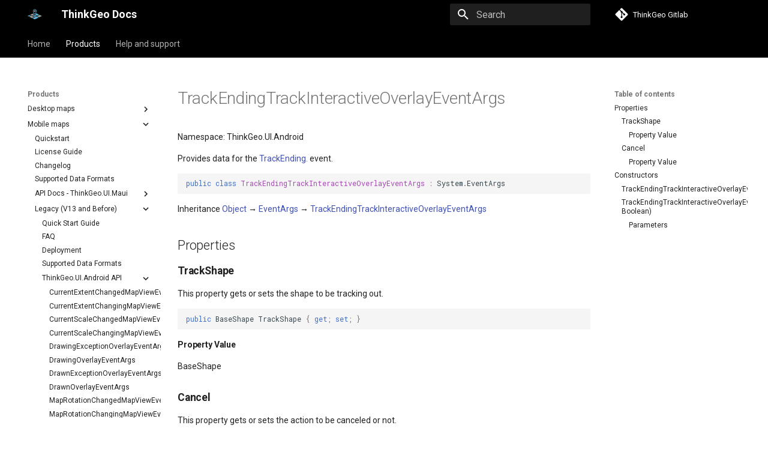

--- FILE ---
content_type: text/html; charset=utf-8
request_url: https://docs.thinkgeo.com/products/mobile-maps/Legacy%20%28V13%20and%20Before%29/ThinkGeo.UI.Android/ThinkGeo.UI.Android.TrackEndingTrackInteractiveOverlayEventArgs/
body_size: 219912
content:
<!doctype html><html lang=en class=no-js> <head><meta charset=utf-8><meta name=viewport content="width=device-width,initial-scale=1"><meta name=description content="Documentation for ThinkGeo"><meta name=author content="ThinkGeo LLC"><link href=https://docs.thinkgeo.com/products/mobile-maps/Legacy%20%28V13%20and%20Before%29/ThinkGeo.UI.Android/ThinkGeo.UI.Android.TrackEndingTrackInteractiveOverlayEventArgs/ rel=canonical><link href=../ThinkGeo.UI.Android.TrackEndedTrackInteractiveOverlayEventArgs/ rel=prev><link href=../ThinkGeo.UI.Android.TrackInteractiveOverlay/ rel=next><link rel=icon href=../../../../../img/thinkgeo-logo.png><meta name=generator content="mkdocs-1.4.3, mkdocs-material-9.1.11"><title>TrackEndingTrackInteractiveOverlayEventArgs - ThinkGeo Docs</title><link rel=stylesheet href=../../../../../assets/stylesheets/main.85bb2934.min.css><link rel=stylesheet href=../../../../../assets/stylesheets/palette.a6bdf11c.min.css><link rel=preconnect href=https://fonts.gstatic.com crossorigin><link rel=stylesheet href="https://fonts.googleapis.com/css?family=Roboto:300,300i,400,400i,700,700i%7CRoboto+Mono:400,400i,700,700i&display=fallback"><style>:root{--md-text-font:"Roboto";--md-code-font:"Roboto Mono"}</style><link rel=stylesheet href=../../../../../stylesheets/extra.css><script>__md_scope=new URL("../../../../..",location),__md_hash=e=>[...e].reduce((e,_)=>(e<<5)-e+_.charCodeAt(0),0),__md_get=(e,_=localStorage,t=__md_scope)=>JSON.parse(_.getItem(t.pathname+"."+e)),__md_set=(e,_,t=localStorage,a=__md_scope)=>{try{t.setItem(a.pathname+"."+e,JSON.stringify(_))}catch(e){}}</script></head> <body dir=ltr data-md-color-scheme=default data-md-color-primary=black data-md-color-accent=indigo> <input class=md-toggle data-md-toggle=drawer type=checkbox id=__drawer autocomplete=off> <input class=md-toggle data-md-toggle=search type=checkbox id=__search autocomplete=off> <label class=md-overlay for=__drawer></label> <div data-md-component=skip> <a href=#trackendingtrackinteractiveoverlayeventargs class=md-skip> Skip to content </a> </div> <div data-md-component=announce> </div> <header class=md-header data-md-component=header> <nav class="md-header__inner md-grid" aria-label=Header> <a href=../../../../.. title="ThinkGeo Docs" class="md-header__button md-logo" aria-label="ThinkGeo Docs" data-md-component=logo> <img src=../../../../../img/thinkgeo-logo.png alt=logo> </a> <label class="md-header__button md-icon" for=__drawer> <svg xmlns=http://www.w3.org/2000/svg viewbox="0 0 24 24"><path d="M3 6h18v2H3V6m0 5h18v2H3v-2m0 5h18v2H3v-2Z"/></svg> </label> <div class=md-header__title data-md-component=header-title> <div class=md-header__ellipsis> <div class=md-header__topic> <span class=md-ellipsis> ThinkGeo Docs </span> </div> <div class=md-header__topic data-md-component=header-topic> <span class=md-ellipsis> TrackEndingTrackInteractiveOverlayEventArgs </span> </div> </div> </div> <label class="md-header__button md-icon" for=__search> <svg xmlns=http://www.w3.org/2000/svg viewbox="0 0 24 24"><path d="M9.5 3A6.5 6.5 0 0 1 16 9.5c0 1.61-.59 3.09-1.56 4.23l.27.27h.79l5 5-1.5 1.5-5-5v-.79l-.27-.27A6.516 6.516 0 0 1 9.5 16 6.5 6.5 0 0 1 3 9.5 6.5 6.5 0 0 1 9.5 3m0 2C7 5 5 7 5 9.5S7 14 9.5 14 14 12 14 9.5 12 5 9.5 5Z"/></svg> </label> <div class=md-search data-md-component=search role=dialog> <label class=md-search__overlay for=__search></label> <div class=md-search__inner role=search> <form class=md-search__form name=search> <input type=text class=md-search__input name=query aria-label=Search placeholder=Search autocapitalize=off autocorrect=off autocomplete=off spellcheck=false data-md-component=search-query required> <label class="md-search__icon md-icon" for=__search> <svg xmlns=http://www.w3.org/2000/svg viewbox="0 0 24 24"><path d="M9.5 3A6.5 6.5 0 0 1 16 9.5c0 1.61-.59 3.09-1.56 4.23l.27.27h.79l5 5-1.5 1.5-5-5v-.79l-.27-.27A6.516 6.516 0 0 1 9.5 16 6.5 6.5 0 0 1 3 9.5 6.5 6.5 0 0 1 9.5 3m0 2C7 5 5 7 5 9.5S7 14 9.5 14 14 12 14 9.5 12 5 9.5 5Z"/></svg> <svg xmlns=http://www.w3.org/2000/svg viewbox="0 0 24 24"><path d="M20 11v2H8l5.5 5.5-1.42 1.42L4.16 12l7.92-7.92L13.5 5.5 8 11h12Z"/></svg> </label> <nav class=md-search__options aria-label=Search> <button type=reset class="md-search__icon md-icon" title=Clear aria-label=Clear tabindex=-1> <svg xmlns=http://www.w3.org/2000/svg viewbox="0 0 24 24"><path d="M19 6.41 17.59 5 12 10.59 6.41 5 5 6.41 10.59 12 5 17.59 6.41 19 12 13.41 17.59 19 19 17.59 13.41 12 19 6.41Z"/></svg> </button> </nav> </form> <div class=md-search__output> <div class=md-search__scrollwrap data-md-scrollfix> <div class=md-search-result data-md-component=search-result> <div class=md-search-result__meta> Initializing search </div> <ol class=md-search-result__list role=presentation></ol> </div> </div> </div> </div> </div> <div class=md-header__source> <a href=https://gitlab.com/thinkgeo/public title="Go to repository" class=md-source data-md-component=source> <div class="md-source__icon md-icon"> <svg xmlns=http://www.w3.org/2000/svg viewbox="0 0 448 512"><!-- Font Awesome Free 6.4.0 by @fontawesome - https://fontawesome.com License - https://fontawesome.com/license/free (Icons: CC BY 4.0, Fonts: SIL OFL 1.1, Code: MIT License) Copyright 2023 Fonticons, Inc.--><path d="M439.55 236.05 244 40.45a28.87 28.87 0 0 0-40.81 0l-40.66 40.63 51.52 51.52c27.06-9.14 52.68 16.77 43.39 43.68l49.66 49.66c34.23-11.8 61.18 31 35.47 56.69-26.49 26.49-70.21-2.87-56-37.34L240.22 199v121.85c25.3 12.54 22.26 41.85 9.08 55a34.34 34.34 0 0 1-48.55 0c-17.57-17.6-11.07-46.91 11.25-56v-123c-20.8-8.51-24.6-30.74-18.64-45L142.57 101 8.45 235.14a28.86 28.86 0 0 0 0 40.81l195.61 195.6a28.86 28.86 0 0 0 40.8 0l194.69-194.69a28.86 28.86 0 0 0 0-40.81z"/></svg> </div> <div class=md-source__repository> ThinkGeo Gitlab </div> </a> </div> </nav> </header> <div class=md-container data-md-component=container> <nav class=md-tabs aria-label=Tabs data-md-component=tabs> <div class=md-grid> <ul class=md-tabs__list> <li class=md-tabs__item> <a href=../../../../.. class=md-tabs__link> Home </a> </li> <li class=md-tabs__item> <a href=../../../../desktop-maps/quickstart/ class="md-tabs__link md-tabs__link--active"> Products </a> </li> <li class=md-tabs__item> <a href=../../../../../help-and-support/ class=md-tabs__link> Help and support </a> </li> </ul> </div> </nav> <main class=md-main data-md-component=main> <div class="md-main__inner md-grid"> <div class="md-sidebar md-sidebar--primary" data-md-component=sidebar data-md-type=navigation> <div class=md-sidebar__scrollwrap> <div class=md-sidebar__inner> <nav class="md-nav md-nav--primary md-nav--lifted" aria-label=Navigation data-md-level=0> <label class=md-nav__title for=__drawer> <a href=../../../../.. title="ThinkGeo Docs" class="md-nav__button md-logo" aria-label="ThinkGeo Docs" data-md-component=logo> <img src=../../../../../img/thinkgeo-logo.png alt=logo> </a> ThinkGeo Docs </label> <div class=md-nav__source> <a href=https://gitlab.com/thinkgeo/public title="Go to repository" class=md-source data-md-component=source> <div class="md-source__icon md-icon"> <svg xmlns=http://www.w3.org/2000/svg viewbox="0 0 448 512"><!-- Font Awesome Free 6.4.0 by @fontawesome - https://fontawesome.com License - https://fontawesome.com/license/free (Icons: CC BY 4.0, Fonts: SIL OFL 1.1, Code: MIT License) Copyright 2023 Fonticons, Inc.--><path d="M439.55 236.05 244 40.45a28.87 28.87 0 0 0-40.81 0l-40.66 40.63 51.52 51.52c27.06-9.14 52.68 16.77 43.39 43.68l49.66 49.66c34.23-11.8 61.18 31 35.47 56.69-26.49 26.49-70.21-2.87-56-37.34L240.22 199v121.85c25.3 12.54 22.26 41.85 9.08 55a34.34 34.34 0 0 1-48.55 0c-17.57-17.6-11.07-46.91 11.25-56v-123c-20.8-8.51-24.6-30.74-18.64-45L142.57 101 8.45 235.14a28.86 28.86 0 0 0 0 40.81l195.61 195.6a28.86 28.86 0 0 0 40.8 0l194.69-194.69a28.86 28.86 0 0 0 0-40.81z"/></svg> </div> <div class=md-source__repository> ThinkGeo Gitlab </div> </a> </div> <ul class=md-nav__list data-md-scrollfix> <li class=md-nav__item> <a href=../../../../.. class=md-nav__link> Home </a> </li> <li class="md-nav__item md-nav__item--active md-nav__item--nested"> <input class="md-nav__toggle md-toggle " type=checkbox id=__nav_2 checked> <label class=md-nav__link for=__nav_2 id=__nav_2_label tabindex=0> Products <span class="md-nav__icon md-icon"></span> </label> <nav class=md-nav data-md-level=1 aria-labelledby=__nav_2_label aria-expanded=true> <label class=md-nav__title for=__nav_2> <span class="md-nav__icon md-icon"></span> Products </label> <ul class=md-nav__list data-md-scrollfix> <li class="md-nav__item md-nav__item--nested"> <input class="md-nav__toggle md-toggle " type=checkbox id=__nav_2_1> <label class=md-nav__link for=__nav_2_1 id=__nav_2_1_label tabindex=0> Desktop maps <span class="md-nav__icon md-icon"></span> </label> <nav class=md-nav data-md-level=2 aria-labelledby=__nav_2_1_label aria-expanded=false> <label class=md-nav__title for=__nav_2_1> <span class="md-nav__icon md-icon"></span> Desktop maps </label> <ul class=md-nav__list data-md-scrollfix> <li class=md-nav__item> <a href=../../../../desktop-maps/quickstart/ class=md-nav__link> Desktop Quick Starts </a> </li> <li class=md-nav__item> <a href=../../../../desktop-maps/quickstart-wpf/ class=md-nav__link> Quick Start Guide on VS for WPF </a> </li> <li class=md-nav__item> <a href=../../../../desktop-maps/quickstart-winforms/ class=md-nav__link> Quick Start Guide on VS for WinForms </a> </li> <li class=md-nav__item> <a href=../../../../desktop-maps/quickstart-vscode/ class=md-nav__link> Quick Start Guide on VS Code </a> </li> <li class=md-nav__item> <a href=../../../../desktop-maps/deployment-guide/ class=md-nav__link> Deployment Guide </a> </li> <li class=md-nav__item> <a href=../../../../desktop-maps/changelog/ class=md-nav__link> Changelog </a> </li> <li class=md-nav__item> <a href=../../../../desktop-maps/supported-data-formats/ class=md-nav__link> Supported Data Formats </a> </li> <li class=md-nav__item> <a href=../../../../desktop-maps/faq/ class=md-nav__link> FAQ </a> </li> <li class="md-nav__item md-nav__item--nested"> <input class="md-nav__toggle md-toggle " type=checkbox id=__nav_2_1_9> <label class=md-nav__link for=__nav_2_1_9 id=__nav_2_1_9_label tabindex=0> API Docs - ThinkGeo.UI.Wpf and Winforms <span class="md-nav__icon md-icon"></span> </label> <nav class=md-nav data-md-level=3 aria-labelledby=__nav_2_1_9_label aria-expanded=false> <label class=md-nav__title for=__nav_2_1_9> <span class="md-nav__icon md-icon"></span> API Docs - ThinkGeo.UI.Wpf and Winforms </label> <ul class=md-nav__list data-md-scrollfix> <li class=md-nav__item> <a href=../../../../desktop-maps/ThinkGeo.UI.WinForms%26Wpf/ThinkGeo.UI.Wpf.AdornmentOverlay/ class=md-nav__link> AdornmentOverlay </a> </li> <li class=md-nav__item> <a href=../../../../desktop-maps/ThinkGeo.UI.WinForms%26Wpf/ThinkGeo.UI.Wpf.AzureMapsRasterOverlay/ class=md-nav__link> AzureMapsRasterOverlay </a> </li> <li class=md-nav__item> <a href=../../../../desktop-maps/ThinkGeo.UI.WinForms%26Wpf/ThinkGeo.UI.Wpf.BackgroundOverlay/ class=md-nav__link> BackgroundOverlay </a> </li> <li class=md-nav__item> <a href=../../../../desktop-maps/ThinkGeo.UI.WinForms%26Wpf/ThinkGeo.UI.Wpf.BingMapsOverlay/ class=md-nav__link> BingMapsOverlay </a> </li> <li class=md-nav__item> <a href=../../../../desktop-maps/ThinkGeo.UI.WinForms%26Wpf/ThinkGeo.UI.Wpf.BuildingOverlay/ class=md-nav__link> BuildingOverlay </a> </li> <li class=md-nav__item> <a href=../../../../desktop-maps/ThinkGeo.UI.WinForms%26Wpf/ThinkGeo.UI.Wpf.ClassBreakMarkerStyle/ class=md-nav__link> ClassBreakMarkerStyle </a> </li> <li class=md-nav__item> <a href=../../../../desktop-maps/ThinkGeo.UI.WinForms%26Wpf/ThinkGeo.UI.Wpf.ClusterPointMarkerStyle/ class=md-nav__link> ClusterPointMarkerStyle </a> </li> <li class=md-nav__item> <a href=../../../../desktop-maps/ThinkGeo.UI.WinForms%26Wpf/ThinkGeo.UI.Wpf.ClusterringMarkersClusterPointMarkerStyleEventArgs/ class=md-nav__link> ClusterringMarkersClusterPointMarkerStyleEventArgs </a> </li> <li class=md-nav__item> <a href=../../../../desktop-maps/ThinkGeo.UI.WinForms%26Wpf/ThinkGeo.UI.Wpf.ControlPointType/ class=md-nav__link> ControlPointType </a> </li> <li class=md-nav__item> <a href=../../../../desktop-maps/ThinkGeo.UI.WinForms%26Wpf/ThinkGeo.UI.Wpf.CurrentExtentChangedInAnimationMapViewEventArgs/ class=md-nav__link> CurrentExtentChangedInAnimationMapViewEventArgs </a> </li> <li class=md-nav__item> <a href=../../../../desktop-maps/ThinkGeo.UI.WinForms%26Wpf/ThinkGeo.UI.Wpf.CurrentExtentChangedMapViewEventArgs/ class=md-nav__link> CurrentExtentChangedMapViewEventArgs </a> </li> <li class=md-nav__item> <a href=../../../../desktop-maps/ThinkGeo.UI.WinForms%26Wpf/ThinkGeo.UI.Wpf.CurrentExtentChangingMapViewEventArgs/ class=md-nav__link> CurrentExtentChangingMapViewEventArgs </a> </li> <li class=md-nav__item> <a href=../../../../desktop-maps/ThinkGeo.UI.WinForms%26Wpf/ThinkGeo.UI.Wpf.CurrentScaleChangedMapViewEventArgs/ class=md-nav__link> CurrentScaleChangedMapViewEventArgs </a> </li> <li class=md-nav__item> <a href=../../../../desktop-maps/ThinkGeo.UI.WinForms%26Wpf/ThinkGeo.UI.Wpf.CurrentScaleChangingMapViewEventArgs/ class=md-nav__link> CurrentScaleChangingMapViewEventArgs </a> </li> <li class=md-nav__item> <a href=../../../../desktop-maps/ThinkGeo.UI.WinForms%26Wpf/ThinkGeo.UI.Wpf.CustomFormattedMouseCoordinateMapToolEventArgs/ class=md-nav__link> CustomFormattedMouseCoordinateMapToolEventArgs </a> </li> <li class=md-nav__item> <a href=../../../../desktop-maps/ThinkGeo.UI.WinForms%26Wpf/ThinkGeo.UI.Wpf.DisplayedTileViewEventArgs/ class=md-nav__link> DisplayedTileViewEventArgs </a> </li> <li class=md-nav__item> <a href=../../../../desktop-maps/ThinkGeo.UI.WinForms%26Wpf/ThinkGeo.UI.Wpf.DrawTilesProgressChangedTileOverlayEventArgs/ class=md-nav__link> DrawTilesProgressChangedTileOverlayEventArgs </a> </li> <li class=md-nav__item> <a href=../../../../desktop-maps/ThinkGeo.UI.WinForms%26Wpf/ThinkGeo.UI.Wpf.DrawingAttributionOverlayEventArgs/ class=md-nav__link> DrawingAttributionOverlayEventArgs </a> </li> <li class=md-nav__item> <a href=../../../../desktop-maps/ThinkGeo.UI.WinForms%26Wpf/ThinkGeo.UI.Wpf.DrawingExceptionTileOverlayEventArgs/ class=md-nav__link> DrawingExceptionTileOverlayEventArgs </a> </li> <li class=md-nav__item> <a href=../../../../desktop-maps/ThinkGeo.UI.WinForms%26Wpf/ThinkGeo.UI.Wpf.DrawingOverlayEventArgs/ class=md-nav__link> DrawingOverlayEventArgs </a> </li> <li class=md-nav__item> <a href=../../../../desktop-maps/ThinkGeo.UI.WinForms%26Wpf/ThinkGeo.UI.Wpf.DrawingTileTileOverlayEventArgs/ class=md-nav__link> DrawingTileTileOverlayEventArgs </a> </li> <li class=md-nav__item> <a href=../../../../desktop-maps/ThinkGeo.UI.WinForms%26Wpf/ThinkGeo.UI.Wpf.DrawingTileViewEventArgs/ class=md-nav__link> DrawingTileViewEventArgs </a> </li> <li class=md-nav__item> <a href=../../../../desktop-maps/ThinkGeo.UI.WinForms%26Wpf/ThinkGeo.UI.Wpf.DrawnAttributionOverlayEventArgs/ class=md-nav__link> DrawnAttributionOverlayEventArgs </a> </li> <li class=md-nav__item> <a href=../../../../desktop-maps/ThinkGeo.UI.WinForms%26Wpf/ThinkGeo.UI.Wpf.DrawnExceptionTileOverlayEventArgs/ class=md-nav__link> DrawnExceptionTileOverlayEventArgs </a> </li> <li class=md-nav__item> <a href=../../../../desktop-maps/ThinkGeo.UI.WinForms%26Wpf/ThinkGeo.UI.Wpf.DrawnOverlayEventArgs/ class=md-nav__link> DrawnOverlayEventArgs </a> </li> <li class=md-nav__item> <a href=../../../../desktop-maps/ThinkGeo.UI.WinForms%26Wpf/ThinkGeo.UI.Wpf.DrawnTileTileOverlayEventArgs/ class=md-nav__link> DrawnTileTileOverlayEventArgs </a> </li> <li class=md-nav__item> <a href=../../../../desktop-maps/ThinkGeo.UI.WinForms%26Wpf/ThinkGeo.UI.Wpf.DrawnTileViewEventArgs/ class=md-nav__link> DrawnTileViewEventArgs </a> </li> <li class=md-nav__item> <a href=../../../../desktop-maps/ThinkGeo.UI.WinForms%26Wpf/ThinkGeo.UI.Wpf.EditInteractiveOverlay/ class=md-nav__link> EditInteractiveOverlay </a> </li> <li class=md-nav__item> <a href=../../../../desktop-maps/ThinkGeo.UI.WinForms%26Wpf/ThinkGeo.UI.Wpf.ExtentChangedType/ class=md-nav__link> ExtentChangedType </a> </li> <li class=md-nav__item> <a href=../../../../desktop-maps/ThinkGeo.UI.WinForms%26Wpf/ThinkGeo.UI.Wpf.ExtentInteractiveOverlay/ class=md-nav__link> ExtentInteractiveOverlay </a> </li> <li class=md-nav__item> <a href=../../../../desktop-maps/ThinkGeo.UI.WinForms%26Wpf/ThinkGeo.UI.Wpf.FeatureLayerWpfDrawingOverlay/ class=md-nav__link> FeatureLayerWpfDrawingOverlay </a> </li> <li class=md-nav__item> <a href=../../../../desktop-maps/ThinkGeo.UI.WinForms%26Wpf/ThinkGeo.UI.Wpf.FeatureSourceMarkerOverlay/ class=md-nav__link> FeatureSourceMarkerOverlay </a> </li> <li class=md-nav__item> <a href=../../../../desktop-maps/ThinkGeo.UI.WinForms%26Wpf/ThinkGeo.UI.Wpf.GlobeButtonClickPanZoomBarMapToolEventArgs/ class=md-nav__link> GlobeButtonClickPanZoomBarMapToolEventArgs </a> </li> <li class=md-nav__item> <a href=../../../../desktop-maps/ThinkGeo.UI.WinForms%26Wpf/ThinkGeo.UI.Wpf.GoogleMapsOverlay/ class=md-nav__link> GoogleMapsOverlay </a> </li> <li class=md-nav__item> <a href=../../../../desktop-maps/ThinkGeo.UI.WinForms%26Wpf/ThinkGeo.UI.Wpf.HereMapsRasterTileOverlay/ class=md-nav__link> HereMapsRasterTileOverlay </a> </li> <li class=md-nav__item> <a href=../../../../desktop-maps/ThinkGeo.UI.WinForms%26Wpf/ThinkGeo.UI.Wpf.InteractionArguments/ class=md-nav__link> InteractionArguments </a> </li> <li class=md-nav__item> <a href=../../../../desktop-maps/ThinkGeo.UI.WinForms%26Wpf/ThinkGeo.UI.Wpf.InteractiveOverlay/ class=md-nav__link> InteractiveOverlay </a> </li> <li class=md-nav__item> <a href=../../../../desktop-maps/ThinkGeo.UI.WinForms%26Wpf/ThinkGeo.UI.Wpf.InteractiveOverlayUpdateMode/ class=md-nav__link> InteractiveOverlayUpdateMode </a> </li> <li class=md-nav__item> <a href=../../../../desktop-maps/ThinkGeo.UI.WinForms%26Wpf/ThinkGeo.UI.Wpf.InteractiveResult/ class=md-nav__link> InteractiveResult </a> </li> <li class=md-nav__item> <a href=../../../../desktop-maps/ThinkGeo.UI.WinForms%26Wpf/ThinkGeo.UI.Wpf.KeyEventInteractionArguments/ class=md-nav__link> KeyEventInteractionArguments </a> </li> <li class=md-nav__item> <a href=../../../../desktop-maps/ThinkGeo.UI.WinForms%26Wpf/ThinkGeo.UI.Wpf.LayerOverlay/ class=md-nav__link> LayerOverlay </a> </li> <li class=md-nav__item> <a href=../../../../desktop-maps/ThinkGeo.UI.WinForms%26Wpf/ThinkGeo.UI.Wpf.LayerTileView/ class=md-nav__link> LayerTileView </a> </li> <li class=md-nav__item> <a href=../../../../desktop-maps/ThinkGeo.UI.WinForms%26Wpf/ThinkGeo.UI.Wpf.LevelTipsChangedPanZoomBarMapToolEventArgs/ class=md-nav__link> LevelTipsChangedPanZoomBarMapToolEventArgs </a> </li> <li class=md-nav__item> <a href=../../../../desktop-maps/ThinkGeo.UI.WinForms%26Wpf/ThinkGeo.UI.Wpf.LockLayerMode/ class=md-nav__link> LockLayerMode </a> </li> <li class=md-nav__item> <a href=../../../../desktop-maps/ThinkGeo.UI.WinForms%26Wpf/ThinkGeo.UI.Wpf.LogoMapTool/ class=md-nav__link> LogoMapTool </a> </li> <li class=md-nav__item> <a href=../../../../desktop-maps/ThinkGeo.UI.WinForms%26Wpf/ThinkGeo.UI.Wpf.MapAnimationSettings/ class=md-nav__link> MapAnimationSettings </a> </li> <li class=md-nav__item> <a href=../../../../desktop-maps/ThinkGeo.UI.WinForms%26Wpf/ThinkGeo.UI.Wpf.MapAnimationType/ class=md-nav__link> MapAnimationType </a> </li> <li class=md-nav__item> <a href=../../../../desktop-maps/ThinkGeo.UI.WinForms%26Wpf/ThinkGeo.UI.Wpf.MapBoxStaticTilesOverlay/ class=md-nav__link> MapBoxStaticTilesOverlay </a> </li> <li class=md-nav__item> <a href=../../../../desktop-maps/ThinkGeo.UI.WinForms%26Wpf/ThinkGeo.UI.Wpf.MapClickDragMode/ class=md-nav__link> MapClickDragMode </a> </li> <li class=md-nav__item> <a href=../../../../desktop-maps/ThinkGeo.UI.WinForms%26Wpf/ThinkGeo.UI.Wpf.MapClickMapViewEventArgs/ class=md-nav__link> MapClickMapViewEventArgs </a> </li> <li class=md-nav__item> <a href=../../../../desktop-maps/ThinkGeo.UI.WinForms%26Wpf/ThinkGeo.UI.Wpf.MapDoubleClickMode/ class=md-nav__link> MapDoubleClickMode </a> </li> <li class=md-nav__item> <a href=../../../../desktop-maps/ThinkGeo.UI.WinForms%26Wpf/ThinkGeo.UI.Wpf.MapFocusMode/ class=md-nav__link> MapFocusMode </a> </li> <li class=md-nav__item> <a href=../../../../desktop-maps/ThinkGeo.UI.WinForms%26Wpf/ThinkGeo.UI.Wpf.MapKeyDownInteractiveOverlayEventArgs/ class=md-nav__link> MapKeyDownInteractiveOverlayEventArgs </a> </li> <li class=md-nav__item> <a href=../../../../desktop-maps/ThinkGeo.UI.WinForms%26Wpf/ThinkGeo.UI.Wpf.MapKeyUpInteractiveOverlayEventArgs/ class=md-nav__link> MapKeyUpInteractiveOverlayEventArgs </a> </li> <li class=md-nav__item> <a href=../../../../desktop-maps/ThinkGeo.UI.WinForms%26Wpf/ThinkGeo.UI.Wpf.MapMouseButton/ class=md-nav__link> MapMouseButton </a> </li> <li class=md-nav__item> <a href=../../../../desktop-maps/ThinkGeo.UI.WinForms%26Wpf/ThinkGeo.UI.Wpf.MapMouseClickInteractiveOverlayEventArgs/ class=md-nav__link> MapMouseClickInteractiveOverlayEventArgs </a> </li> <li class=md-nav__item> <a href=../../../../desktop-maps/ThinkGeo.UI.WinForms%26Wpf/ThinkGeo.UI.Wpf.MapMouseDoubleClickInteractiveOverlayEventArgs/ class=md-nav__link> MapMouseDoubleClickInteractiveOverlayEventArgs </a> </li> <li class=md-nav__item> <a href=../../../../desktop-maps/ThinkGeo.UI.WinForms%26Wpf/ThinkGeo.UI.Wpf.MapMouseDownInteractiveOverlayEventArgs/ class=md-nav__link> MapMouseDownInteractiveOverlayEventArgs </a> </li> <li class=md-nav__item> <a href=../../../../desktop-maps/ThinkGeo.UI.WinForms%26Wpf/ThinkGeo.UI.Wpf.MapMouseEnterInteractiveOverlayEventArgs/ class=md-nav__link> MapMouseEnterInteractiveOverlayEventArgs </a> </li> <li class=md-nav__item> <a href=../../../../desktop-maps/ThinkGeo.UI.WinForms%26Wpf/ThinkGeo.UI.Wpf.MapMouseLeaveInteractiveOverlayEventArgs/ class=md-nav__link> MapMouseLeaveInteractiveOverlayEventArgs </a> </li> <li class=md-nav__item> <a href=../../../../desktop-maps/ThinkGeo.UI.WinForms%26Wpf/ThinkGeo.UI.Wpf.MapMouseMoveInteractiveOverlayEventArgs/ class=md-nav__link> MapMouseMoveInteractiveOverlayEventArgs </a> </li> <li class=md-nav__item> <a href=../../../../desktop-maps/ThinkGeo.UI.WinForms%26Wpf/ThinkGeo.UI.Wpf.MapMouseUpInteractiveOverlayEventArgs/ class=md-nav__link> MapMouseUpInteractiveOverlayEventArgs </a> </li> <li class=md-nav__item> <a href=../../../../desktop-maps/ThinkGeo.UI.WinForms%26Wpf/ThinkGeo.UI.Wpf.MapMouseWheelInteractiveOverlayEventArgs/ class=md-nav__link> MapMouseWheelInteractiveOverlayEventArgs </a> </li> <li class=md-nav__item> <a href=../../../../desktop-maps/ThinkGeo.UI.WinForms%26Wpf/ThinkGeo.UI.Wpf.MapMouseWheelMode/ class=md-nav__link> MapMouseWheelMode </a> </li> <li class=md-nav__item> <a href=../../../../desktop-maps/ThinkGeo.UI.WinForms%26Wpf/ThinkGeo.UI.Wpf.MapPanMode/ class=md-nav__link> MapPanMode </a> </li> <li class=md-nav__item> <a href=../../../../desktop-maps/ThinkGeo.UI.WinForms%26Wpf/ThinkGeo.UI.Wpf.MapResizeMode/ class=md-nav__link> MapResizeMode </a> </li> <li class=md-nav__item> <a href=../../../../desktop-maps/ThinkGeo.UI.WinForms%26Wpf/ThinkGeo.UI.Wpf.MapTapMapViewEventArgs/ class=md-nav__link> MapTapMapViewEventArgs </a> </li> <li class=md-nav__item> <a href=../../../../desktop-maps/ThinkGeo.UI.WinForms%26Wpf/ThinkGeo.UI.Wpf.MapTool/ class=md-nav__link> MapTool </a> </li> <li class=md-nav__item> <a href=../../../../desktop-maps/ThinkGeo.UI.WinForms%26Wpf/ThinkGeo.UI.Wpf.MapTools/ class=md-nav__link> MapTools </a> </li> <li class=md-nav__item> <a href=../../../../desktop-maps/ThinkGeo.UI.WinForms%26Wpf/ThinkGeo.UI.Wpf.MapView/ class=md-nav__link> MapView </a> </li> <li class=md-nav__item> <a href=../../../../desktop-maps/ThinkGeo.UI.WinForms%26Wpf/ThinkGeo.UI.Wpf.MapViewBase/ class=md-nav__link> MapViewBase </a> </li> <li class=md-nav__item> <a href=../../../../desktop-maps/ThinkGeo.UI.WinForms%26Wpf/ThinkGeo.UI.Wpf.MapViewStretchMode/ class=md-nav__link> MapViewStretchMode </a> </li> <li class=md-nav__item> <a href=../../../../desktop-maps/ThinkGeo.UI.WinForms%26Wpf/ThinkGeo.UI.Wpf.MapZoomMode/ class=md-nav__link> MapZoomMode </a> </li> <li class=md-nav__item> <a href=../../../../desktop-maps/ThinkGeo.UI.WinForms%26Wpf/ThinkGeo.UI.Wpf.Marker/ class=md-nav__link> Marker </a> </li> <li class=md-nav__item> <a href=../../../../desktop-maps/ThinkGeo.UI.WinForms%26Wpf/ThinkGeo.UI.Wpf.MarkerBreakValueInclusion/ class=md-nav__link> MarkerBreakValueInclusion </a> </li> <li class=md-nav__item> <a href=../../../../desktop-maps/ThinkGeo.UI.WinForms%26Wpf/ThinkGeo.UI.Wpf.MarkerClassBreak/ class=md-nav__link> MarkerClassBreak </a> </li> <li class=md-nav__item> <a href=../../../../desktop-maps/ThinkGeo.UI.WinForms%26Wpf/ThinkGeo.UI.Wpf.MarkerDragMode/ class=md-nav__link> MarkerDragMode </a> </li> <li class=md-nav__item> <a href=../../../../desktop-maps/ThinkGeo.UI.WinForms%26Wpf/ThinkGeo.UI.Wpf.MarkerDraggedSimpleMarkerOverlayEventArgs/ class=md-nav__link> MarkerDraggedSimpleMarkerOverlayEventArgs </a> </li> <li class=md-nav__item> <a href=../../../../desktop-maps/ThinkGeo.UI.WinForms%26Wpf/ThinkGeo.UI.Wpf.MarkerDraggingSimpleMarkerOverlayEventArgs/ class=md-nav__link> MarkerDraggingSimpleMarkerOverlayEventArgs </a> </li> <li class=md-nav__item> <a href=../../../../desktop-maps/ThinkGeo.UI.WinForms%26Wpf/ThinkGeo.UI.Wpf.MarkerOverlay/ class=md-nav__link> MarkerOverlay </a> </li> <li class=md-nav__item> <a href=../../../../desktop-maps/ThinkGeo.UI.WinForms%26Wpf/ThinkGeo.UI.Wpf.MarkerStyle/ class=md-nav__link> MarkerStyle </a> </li> <li class=md-nav__item> <a href=../../../../desktop-maps/ThinkGeo.UI.WinForms%26Wpf/ThinkGeo.UI.Wpf.MarkerZoomLevel/ class=md-nav__link> MarkerZoomLevel </a> </li> <li class=md-nav__item> <a href=../../../../desktop-maps/ThinkGeo.UI.WinForms%26Wpf/ThinkGeo.UI.Wpf.MarkerZoomLevelSet/ class=md-nav__link> MarkerZoomLevelSet </a> </li> <li class=md-nav__item> <a href=../../../../desktop-maps/ThinkGeo.UI.WinForms%26Wpf/ThinkGeo.UI.Wpf.MeasureInteractiveOverlay/ class=md-nav__link> MeasureInteractiveOverlay </a> </li> <li class=md-nav__item> <a href=../../../../desktop-maps/ThinkGeo.UI.WinForms%26Wpf/ThinkGeo.UI.Wpf.MouseCoordinateMapTool/ class=md-nav__link> MouseCoordinateMapTool </a> </li> <li class=md-nav__item> <a href=../../../../desktop-maps/ThinkGeo.UI.WinForms%26Wpf/ThinkGeo.UI.Wpf.MouseCoordinateType/ class=md-nav__link> MouseCoordinateType </a> </li> <li class=md-nav__item> <a href=../../../../desktop-maps/ThinkGeo.UI.WinForms%26Wpf/ThinkGeo.UI.Wpf.NotifyPropertyControl/ class=md-nav__link> NotifyPropertyControl </a> </li> <li class=md-nav__item> <a href=../../../../desktop-maps/ThinkGeo.UI.WinForms%26Wpf/ThinkGeo.UI.Wpf.OgcApiFeaturesOverlay/ class=md-nav__link> OgcApiFeaturesOverlay </a> </li> <li class=md-nav__item> <a href=../../../../desktop-maps/ThinkGeo.UI.WinForms%26Wpf/ThinkGeo.UI.Wpf.OpenStreetMapOverlay/ class=md-nav__link> OpenStreetMapOverlay </a> </li> <li class=md-nav__item> <a href=../../../../desktop-maps/ThinkGeo.UI.WinForms%26Wpf/ThinkGeo.UI.Wpf.OsmBuildingOverlay/ class=md-nav__link> OsmBuildingOverlay </a> </li> <li class=md-nav__item> <a href=../../../../desktop-maps/ThinkGeo.UI.WinForms%26Wpf/ThinkGeo.UI.Wpf.Overlay/ class=md-nav__link> Overlay </a> </li> <li class=md-nav__item> <a href=../../../../desktop-maps/ThinkGeo.UI.WinForms%26Wpf/ThinkGeo.UI.Wpf.OverlayDrawingMapViewEventArgs/ class=md-nav__link> OverlayDrawingMapViewEventArgs </a> </li> <li class=md-nav__item> <a href=../../../../desktop-maps/ThinkGeo.UI.WinForms%26Wpf/ThinkGeo.UI.Wpf.OverlayDrawnMapViewEventArgs/ class=md-nav__link> OverlayDrawnMapViewEventArgs </a> </li> <li class=md-nav__item> <a href=../../../../desktop-maps/ThinkGeo.UI.WinForms%26Wpf/ThinkGeo.UI.Wpf.OverlayRefreshType/ class=md-nav__link> OverlayRefreshType </a> </li> <li class=md-nav__item> <a href=../../../../desktop-maps/ThinkGeo.UI.WinForms%26Wpf/ThinkGeo.UI.Wpf.OverlaysDrawingMapViewEventArgs/ class=md-nav__link> OverlaysDrawingMapViewEventArgs </a> </li> <li class=md-nav__item> <a href=../../../../desktop-maps/ThinkGeo.UI.WinForms%26Wpf/ThinkGeo.UI.Wpf.OverlaysDrawnMapViewEventArgs/ class=md-nav__link> OverlaysDrawnMapViewEventArgs </a> </li> <li class=md-nav__item> <a href=../../../../desktop-maps/ThinkGeo.UI.WinForms%26Wpf/ThinkGeo.UI.Wpf.OverlaysRenderSequenceType/ class=md-nav__link> OverlaysRenderSequenceType </a> </li> <li class=md-nav__item> <a href=../../../../desktop-maps/ThinkGeo.UI.WinForms%26Wpf/ThinkGeo.UI.Wpf.PanZoomBarMapTool/ class=md-nav__link> PanZoomBarMapTool </a> </li> <li class=md-nav__item> <a href=../../../../desktop-maps/ThinkGeo.UI.WinForms%26Wpf/ThinkGeo.UI.Wpf.PointMarkerStyle/ class=md-nav__link> PointMarkerStyle </a> </li> <li class=md-nav__item> <a href=../../../../desktop-maps/ThinkGeo.UI.WinForms%26Wpf/ThinkGeo.UI.Wpf.PolygonTrackMode/ class=md-nav__link> PolygonTrackMode </a> </li> <li class=md-nav__item> <a href=../../../../desktop-maps/ThinkGeo.UI.WinForms%26Wpf/ThinkGeo.UI.Wpf.Popup/ class=md-nav__link> Popup </a> </li> <li class=md-nav__item> <a href=../../../../desktop-maps/ThinkGeo.UI.WinForms%26Wpf/ThinkGeo.UI.Wpf.PopupOverlay/ class=md-nav__link> PopupOverlay </a> </li> <li class=md-nav__item> <a href=../../../../desktop-maps/ThinkGeo.UI.WinForms%26Wpf/ThinkGeo.UI.Wpf.PositionChangedMarkerEventArgs/ class=md-nav__link> PositionChangedMarkerEventArgs </a> </li> <li class=md-nav__item> <a href=../../../../desktop-maps/ThinkGeo.UI.WinForms%26Wpf/ThinkGeo.UI.Wpf.PrinterInteractiveOverlay/ class=md-nav__link> PrinterInteractiveOverlay </a> </li> <li class=md-nav__item> <a href=../../../../desktop-maps/ThinkGeo.UI.WinForms%26Wpf/ThinkGeo.UI.Wpf.ProcessOtherOverlaysMode/ class=md-nav__link> ProcessOtherOverlaysMode </a> </li> <li class=md-nav__item> <a href=../../../../desktop-maps/ThinkGeo.UI.WinForms%26Wpf/ThinkGeo.UI.Wpf.RotationAngleChangingMapViewEventArgs/ class=md-nav__link> RotationAngleChangingMapViewEventArgs </a> </li> <li class=md-nav__item> <a href=../../../../desktop-maps/ThinkGeo.UI.WinForms%26Wpf/ThinkGeo.UI.Wpf.ScaleLineMapTool/ class=md-nav__link> ScaleLineMapTool </a> </li> <li class=md-nav__item> <a href=../../../../desktop-maps/ThinkGeo.UI.WinForms%26Wpf/ThinkGeo.UI.Wpf.SimpleMarkerOverlay/ class=md-nav__link> SimpleMarkerOverlay </a> </li> <li class=md-nav__item> <a href=../../../../desktop-maps/ThinkGeo.UI.WinForms%26Wpf/ThinkGeo.UI.Wpf.StretchedTileClearedMapViewEventArgs/ class=md-nav__link> StretchedTileClearedMapViewEventArgs </a> </li> <li class=md-nav__item> <a href=../../../../desktop-maps/ThinkGeo.UI.WinForms%26Wpf/ThinkGeo.UI.Wpf.StretchedTileClearingMapViewEventArgs/ class=md-nav__link> StretchedTileClearingMapViewEventArgs </a> </li> <li class=md-nav__item> <a href=../../../../desktop-maps/ThinkGeo.UI.WinForms%26Wpf/ThinkGeo.UI.Wpf.ThinkGeoCloudRasterMapsOverlay/ class=md-nav__link> ThinkGeoCloudRasterMapsOverlay </a> </li> <li class=md-nav__item> <a href=../../../../desktop-maps/ThinkGeo.UI.WinForms%26Wpf/ThinkGeo.UI.Wpf.ThinkGeoCloudVectorMapsOverlay/ class=md-nav__link> ThinkGeoCloudVectorMapsOverlay </a> </li> <li class=md-nav__item> <a href=../../../../desktop-maps/ThinkGeo.UI.WinForms%26Wpf/ThinkGeo.UI.Wpf.ThinkGeoMBTilesOverlay/ class=md-nav__link> ThinkGeoMBTilesOverlay </a> </li> <li class=md-nav__item> <a href=../../../../desktop-maps/ThinkGeo.UI.WinForms%26Wpf/ThinkGeo.UI.Wpf.ThrowingExceptionMode/ class=md-nav__link> ThrowingExceptionMode </a> </li> <li class=md-nav__item> <a href=../../../../desktop-maps/ThinkGeo.UI.WinForms%26Wpf/ThinkGeo.UI.Wpf.TileCacheGeneratedLayerOverlayEventArgs/ class=md-nav__link> TileCacheGeneratedLayerOverlayEventArgs </a> </li> <li class=md-nav__item> <a href=../../../../desktop-maps/ThinkGeo.UI.WinForms%26Wpf/ThinkGeo.UI.Wpf.TileOverlay/ class=md-nav__link> TileOverlay </a> </li> <li class=md-nav__item> <a href=../../../../desktop-maps/ThinkGeo.UI.WinForms%26Wpf/ThinkGeo.UI.Wpf.TileType/ class=md-nav__link> TileType </a> </li> <li class=md-nav__item> <a href=../../../../desktop-maps/ThinkGeo.UI.WinForms%26Wpf/ThinkGeo.UI.Wpf.TileTypeChangedTileOverlayEventArgs/ class=md-nav__link> TileTypeChangedTileOverlayEventArgs </a> </li> <li class=md-nav__item> <a href=../../../../desktop-maps/ThinkGeo.UI.WinForms%26Wpf/ThinkGeo.UI.Wpf.TileTypeChangingTileOverlayEventArgs/ class=md-nav__link> TileTypeChangingTileOverlayEventArgs </a> </li> <li class=md-nav__item> <a href=../../../../desktop-maps/ThinkGeo.UI.WinForms%26Wpf/ThinkGeo.UI.Wpf.TileView/ class=md-nav__link> TileView </a> </li> <li class=md-nav__item> <a href=../../../../desktop-maps/ThinkGeo.UI.WinForms%26Wpf/ThinkGeo.UI.Wpf.TrackInteractiveOverlay/ class=md-nav__link> TrackInteractiveOverlay </a> </li> <li class=md-nav__item> <a href=../../../../desktop-maps/ThinkGeo.UI.WinForms%26Wpf/ThinkGeo.UI.Wpf.Validators/ class=md-nav__link> Validators </a> </li> <li class=md-nav__item> <a href=../../../../desktop-maps/ThinkGeo.UI.WinForms%26Wpf/ThinkGeo.UI.Wpf.WebBasedTileOverlay-1/ class=md-nav__link> WebBasedTileOverlay&lt;T&gt; </a> </li> <li class=md-nav__item> <a href=../../../../desktop-maps/ThinkGeo.UI.WinForms%26Wpf/ThinkGeo.UI.Wpf.WebXyzTileOverlay-1/ class=md-nav__link> WebXyzTileOverlay&lt;T&gt; </a> </li> <li class=md-nav__item> <a href=../../../../desktop-maps/ThinkGeo.UI.WinForms%26Wpf/ThinkGeo.UI.Wpf.WfsV2Overlay/ class=md-nav__link> WfsV2Overlay </a> </li> <li class=md-nav__item> <a href=../../../../desktop-maps/ThinkGeo.UI.WinForms%26Wpf/ThinkGeo.UI.Wpf.WmsOverlay/ class=md-nav__link> WmsOverlay </a> </li> <li class=md-nav__item> <a href=../../../../desktop-maps/ThinkGeo.UI.WinForms%26Wpf/ThinkGeo.UI.Wpf.WmtsOverlay/ class=md-nav__link> WmtsOverlay </a> </li> <li class=md-nav__item> <a href=../../../../desktop-maps/ThinkGeo.UI.WinForms%26Wpf/ThinkGeo.UI.Wpf.WmtsTiledOverlay/ class=md-nav__link> WmtsTiledOverlay </a> </li> <li class=md-nav__item> <a href=../../../../desktop-maps/ThinkGeo.UI.WinForms%26Wpf/ThinkGeo.UI.Wpf.WpfDrawingElement/ class=md-nav__link> WpfDrawingElement </a> </li> <li class=md-nav__item> <a href=../../../../desktop-maps/ThinkGeo.UI.WinForms%26Wpf/ThinkGeo.UI.Wpf.WpfDrawingGeoCanvas/ class=md-nav__link> WpfDrawingGeoCanvas </a> </li> <li class=md-nav__item> <a href=../../../../desktop-maps/ThinkGeo.UI.WinForms%26Wpf/ThinkGeo.UI.Wpf.WpfDrawingOverlay/ class=md-nav__link> WpfDrawingOverlay </a> </li> <li class=md-nav__item> <a href=../../../../desktop-maps/ThinkGeo.UI.WinForms%26Wpf/ThinkGeo.UI.Wpf.WpfRasterLayer/ class=md-nav__link> WpfRasterLayer </a> </li> <li class=md-nav__item> <a href=../../../../desktop-maps/ThinkGeo.UI.WinForms%26Wpf/ThinkGeo.UI.Wpf.WpfRasterSource/ class=md-nav__link> WpfRasterSource </a> </li> <li class=md-nav__item> <a href=../../../../desktop-maps/ThinkGeo.UI.WinForms%26Wpf/ThinkGeo.UI.Wpf.XmlFormatter/ class=md-nav__link> XmlFormatter </a> </li> <li class=md-nav__item> <a href=../../../../desktop-maps/ThinkGeo.UI.WinForms%26Wpf/ThinkGeo.UI.Wpf.XyzTileOverlay-1/ class=md-nav__link> XyzTileOverlay&lt;T&gt; </a> </li> <li class=md-nav__item> <a href=../../../../desktop-maps/ThinkGeo.UI.WinForms%26Wpf/ThinkGeo.UI.Wpf.ZoomBarTextDisplayMode/ class=md-nav__link> ZoomBarTextDisplayMode </a> </li> <li class=md-nav__item> <a href=../../../../desktop-maps/ThinkGeo.UI.WinForms%26Wpf/ThinkGeo.UI.Wpf.ZoomLevelSetChangedMapViewEventArgs/ class=md-nav__link> ZoomLevelSetChangedMapViewEventArgs </a> </li> </ul> </nav> </li> <li class=md-nav__item> <a href=../../../../desktop-maps/legacy/ class=md-nav__link> Legacy (V10 and before) </a> </li> </ul> </nav> </li> <li class="md-nav__item md-nav__item--active md-nav__item--nested"> <input class="md-nav__toggle md-toggle " type=checkbox id=__nav_2_2 checked> <label class=md-nav__link for=__nav_2_2 id=__nav_2_2_label tabindex=0> Mobile maps <span class="md-nav__icon md-icon"></span> </label> <nav class=md-nav data-md-level=2 aria-labelledby=__nav_2_2_label aria-expanded=true> <label class=md-nav__title for=__nav_2_2> <span class="md-nav__icon md-icon"></span> Mobile maps </label> <ul class=md-nav__list data-md-scrollfix> <li class=md-nav__item> <a href=../../../quickstart/ class=md-nav__link> Quickstart </a> </li> <li class=md-nav__item> <a href=../../../license-guide/ class=md-nav__link> License Guide </a> </li> <li class=md-nav__item> <a href=../../../changelog/ class=md-nav__link> Changelog </a> </li> <li class=md-nav__item> <a href=../../../supported-data-formats/ class=md-nav__link> Supported Data Formats </a> </li> <li class="md-nav__item md-nav__item--nested"> <input class="md-nav__toggle md-toggle " type=checkbox id=__nav_2_2_5> <label class=md-nav__link for=__nav_2_2_5 id=__nav_2_2_5_label tabindex=0> API Docs - ThinkGeo.UI.Maui <span class="md-nav__icon md-icon"></span> </label> <nav class=md-nav data-md-level=3 aria-labelledby=__nav_2_2_5_label aria-expanded=false> <label class=md-nav__title for=__nav_2_2_5> <span class="md-nav__icon md-icon"></span> API Docs - ThinkGeo.UI.Maui </label> <ul class=md-nav__list data-md-scrollfix> <li class=md-nav__item> <a href=../../../ThinkGeo.UI.Maui/ThinkGeo.UI.Maui.AdornmentOverlay/ class=md-nav__link> AdornmentOverlay </a> </li> <li class=md-nav__item> <a href=../../../ThinkGeo.UI.Maui/ThinkGeo.UI.Maui.AnimationSettings/ class=md-nav__link> AnimationSettings </a> </li> <li class=md-nav__item> <a href=../../../ThinkGeo.UI.Maui/ThinkGeo.UI.Maui.AppDataFolderExtension/ class=md-nav__link> AppDataFolderExtension </a> </li> <li class=md-nav__item> <a href=../../../ThinkGeo.UI.Maui/ThinkGeo.UI.Maui.AutoLoadMapViewBehavior/ class=md-nav__link> AutoLoadMapViewBehavior </a> </li> <li class=md-nav__item> <a href=../../../ThinkGeo.UI.Maui/ThinkGeo.UI.Maui.CanvasTileView/ class=md-nav__link> CanvasTileView </a> </li> <li class=md-nav__item> <a href=../../../ThinkGeo.UI.Maui/ThinkGeo.UI.Maui.ControlPointType/ class=md-nav__link> ControlPointType </a> </li> <li class=md-nav__item> <a href=../../../ThinkGeo.UI.Maui/ThinkGeo.UI.Maui.CoordinateMapTool/ class=md-nav__link> CoordinateMapTool </a> </li> <li class=md-nav__item> <a href=../../../ThinkGeo.UI.Maui/ThinkGeo.UI.Maui.CurrentExtentChangedInAnimationMapViewEventArgs/ class=md-nav__link> CurrentExtentChangedInAnimationMapViewEventArgs </a> </li> <li class=md-nav__item> <a href=../../../ThinkGeo.UI.Maui/ThinkGeo.UI.Maui.CurrentExtentChangedMapViewEventArgs/ class=md-nav__link> CurrentExtentChangedMapViewEventArgs </a> </li> <li class=md-nav__item> <a href=../../../ThinkGeo.UI.Maui/ThinkGeo.UI.Maui.CurrentExtentChangingMapViewEventArgs/ class=md-nav__link> CurrentExtentChangingMapViewEventArgs </a> </li> <li class=md-nav__item> <a href=../../../ThinkGeo.UI.Maui/ThinkGeo.UI.Maui.CurrentScaleChangedMapViewEventArgs/ class=md-nav__link> CurrentScaleChangedMapViewEventArgs </a> </li> <li class=md-nav__item> <a href=../../../ThinkGeo.UI.Maui/ThinkGeo.UI.Maui.CurrentScaleChangingMapViewEventArgs/ class=md-nav__link> CurrentScaleChangingMapViewEventArgs </a> </li> <li class=md-nav__item> <a href=../../../ThinkGeo.UI.Maui/ThinkGeo.UI.Maui.DoubleTapMapViewEventArgs/ class=md-nav__link> DoubleTapMapViewEventArgs </a> </li> <li class=md-nav__item> <a href=../../../ThinkGeo.UI.Maui/ThinkGeo.UI.Maui.DrawingExceptionOverlayEventArgs/ class=md-nav__link> DrawingExceptionOverlayEventArgs </a> </li> <li class=md-nav__item> <a href=../../../ThinkGeo.UI.Maui/ThinkGeo.UI.Maui.DrawingOverlayEventArgs/ class=md-nav__link> DrawingOverlayEventArgs </a> </li> <li class=md-nav__item> <a href=../../../ThinkGeo.UI.Maui/ThinkGeo.UI.Maui.DrawingTileTileOverlayEventArgs/ class=md-nav__link> DrawingTileTileOverlayEventArgs </a> </li> <li class=md-nav__item> <a href=../../../ThinkGeo.UI.Maui/ThinkGeo.UI.Maui.DrawingTileViewEventArgs/ class=md-nav__link> DrawingTileViewEventArgs </a> </li> <li class=md-nav__item> <a href=../../../ThinkGeo.UI.Maui/ThinkGeo.UI.Maui.DrawnExceptionOverlayEventArgs/ class=md-nav__link> DrawnExceptionOverlayEventArgs </a> </li> <li class=md-nav__item> <a href=../../../ThinkGeo.UI.Maui/ThinkGeo.UI.Maui.DrawnOverlayEventArgs/ class=md-nav__link> DrawnOverlayEventArgs </a> </li> <li class=md-nav__item> <a href=../../../ThinkGeo.UI.Maui/ThinkGeo.UI.Maui.EditInteractiveOverlay/ class=md-nav__link> EditInteractiveOverlay </a> </li> <li class=md-nav__item> <a href=../../../ThinkGeo.UI.Maui/ThinkGeo.UI.Maui.EventBubblingMode/ class=md-nav__link> EventBubblingMode </a> </li> <li class=md-nav__item> <a href=../../../ThinkGeo.UI.Maui/ThinkGeo.UI.Maui.EventView/ class=md-nav__link> EventView </a> </li> <li class=md-nav__item> <a href=../../../ThinkGeo.UI.Maui/ThinkGeo.UI.Maui.ExtentChangedType/ class=md-nav__link> ExtentChangedType </a> </li> <li class=md-nav__item> <a href=../../../ThinkGeo.UI.Maui/ThinkGeo.UI.Maui.GeoContentView/ class=md-nav__link> GeoContentView </a> </li> <li class=md-nav__item> <a href=../../../ThinkGeo.UI.Maui/ThinkGeo.UI.Maui.GeoContentViewOverlay/ class=md-nav__link> GeoContentViewOverlay </a> </li> <li class=md-nav__item> <a href=../../../ThinkGeo.UI.Maui/ThinkGeo.UI.Maui.GeoGraphicsView/ class=md-nav__link> GeoGraphicsView </a> </li> <li class=md-nav__item> <a href=../../../ThinkGeo.UI.Maui/ThinkGeo.UI.Maui.GraphicsViewGeoCanvas/ class=md-nav__link> GraphicsViewGeoCanvas </a> </li> <li class=md-nav__item> <a href=../../../ThinkGeo.UI.Maui/ThinkGeo.UI.Maui.GraphicsViewOverlay/ class=md-nav__link> GraphicsViewOverlay </a> </li> <li class=md-nav__item> <a href=../../../ThinkGeo.UI.Maui/ThinkGeo.UI.Maui.IMapTool/ class=md-nav__link> IMapTool </a> </li> <li class=md-nav__item> <a href=../../../ThinkGeo.UI.Maui/ThinkGeo.UI.Maui.IMapView/ class=md-nav__link> IMapView </a> </li> <li class=md-nav__item> <a href=../../../ThinkGeo.UI.Maui/ThinkGeo.UI.Maui.ImageMarker/ class=md-nav__link> ImageMarker </a> </li> <li class=md-nav__item> <a href=../../../ThinkGeo.UI.Maui/ThinkGeo.UI.Maui.InteractiveOverlay/ class=md-nav__link> InteractiveOverlay </a> </li> <li class=md-nav__item> <a href=../../../ThinkGeo.UI.Maui/ThinkGeo.UI.Maui.LayerGraphicsViewOverlay/ class=md-nav__link> LayerGraphicsViewOverlay </a> </li> <li class=md-nav__item> <a href=../../../ThinkGeo.UI.Maui/ThinkGeo.UI.Maui.LayerOverlay/ class=md-nav__link> LayerOverlay </a> </li> <li class=md-nav__item> <a href=../../../ThinkGeo.UI.Maui/ThinkGeo.UI.Maui.LayerTileView/ class=md-nav__link> LayerTileView </a> </li> <li class=md-nav__item> <a href=../../../ThinkGeo.UI.Maui/ThinkGeo.UI.Maui.LicenseLoader/ class=md-nav__link> LicenseLoader </a> </li> <li class=md-nav__item> <a href=../../../ThinkGeo.UI.Maui/ThinkGeo.UI.Maui.LongPressMapViewEventArgs/ class=md-nav__link> LongPressMapViewEventArgs </a> </li> <li class=md-nav__item> <a href=../../../ThinkGeo.UI.Maui/ThinkGeo.UI.Maui.MapAnimationType/ class=md-nav__link> MapAnimationType </a> </li> <li class=md-nav__item> <a href=../../../ThinkGeo.UI.Maui/ThinkGeo.UI.Maui.MapClickMapViewEventArgs/ class=md-nav__link> MapClickMapViewEventArgs </a> </li> <li class=md-nav__item> <a href=../../../ThinkGeo.UI.Maui/ThinkGeo.UI.Maui.MapDoubleClickMode/ class=md-nav__link> MapDoubleClickMode </a> </li> <li class=md-nav__item> <a href=../../../ThinkGeo.UI.Maui/ThinkGeo.UI.Maui.MapDoubleTapMode/ class=md-nav__link> MapDoubleTapMode </a> </li> <li class=md-nav__item> <a href=../../../ThinkGeo.UI.Maui/ThinkGeo.UI.Maui.MapMouseButton/ class=md-nav__link> MapMouseButton </a> </li> <li class=md-nav__item> <a href=../../../ThinkGeo.UI.Maui/ThinkGeo.UI.Maui.MapRotationChangedMapViewEventArgs/ class=md-nav__link> MapRotationChangedMapViewEventArgs </a> </li> <li class=md-nav__item> <a href=../../../ThinkGeo.UI.Maui/ThinkGeo.UI.Maui.MapRotationChangingMapViewEventArgs/ class=md-nav__link> MapRotationChangingMapViewEventArgs </a> </li> <li class=md-nav__item> <a href=../../../ThinkGeo.UI.Maui/ThinkGeo.UI.Maui.MapTools/ class=md-nav__link> MapTools </a> </li> <li class=md-nav__item> <a href=../../../ThinkGeo.UI.Maui/ThinkGeo.UI.Maui.MapView/ class=md-nav__link> MapView </a> </li> <li class=md-nav__item> <a href=../../../ThinkGeo.UI.Maui/ThinkGeo.UI.Maui.MapViewEventArgs/ class=md-nav__link> MapViewEventArgs </a> </li> <li class=md-nav__item> <a href=../../../ThinkGeo.UI.Maui/ThinkGeo.UI.Maui.Marker/ class=md-nav__link> Marker </a> </li> <li class=md-nav__item> <a href=../../../ThinkGeo.UI.Maui/ThinkGeo.UI.Maui.OgcApiProgressiveFeatureLayer/ class=md-nav__link> OgcApiProgressiveFeatureLayer </a> </li> <li class=md-nav__item> <a href=../../../ThinkGeo.UI.Maui/ThinkGeo.UI.Maui.OpenStreetMapsOverlay/ class=md-nav__link> OpenStreetMapsOverlay </a> </li> <li class=md-nav__item> <a href=../../../ThinkGeo.UI.Maui/ThinkGeo.UI.Maui.Overlay/ class=md-nav__link> Overlay </a> </li> <li class=md-nav__item> <a href=../../../ThinkGeo.UI.Maui/ThinkGeo.UI.Maui.OverlayRefreshType/ class=md-nav__link> OverlayRefreshType </a> </li> <li class=md-nav__item> <a href=../../../ThinkGeo.UI.Maui/ThinkGeo.UI.Maui.OverlaysDrawnMapViewEventArgs/ class=md-nav__link> OverlaysDrawnMapViewEventArgs </a> </li> <li class=md-nav__item> <a href=../../../ThinkGeo.UI.Maui/ThinkGeo.UI.Maui.OverlaysRenderSequenceType/ class=md-nav__link> OverlaysRenderSequenceType </a> </li> <li class=md-nav__item> <a href=../../../ThinkGeo.UI.Maui/ThinkGeo.UI.Maui.Pointer1DownMapViewEventArgs/ class=md-nav__link> Pointer1DownMapViewEventArgs </a> </li> <li class=md-nav__item> <a href=../../../ThinkGeo.UI.Maui/ThinkGeo.UI.Maui.Pointer1UpMapViewEventArgs/ class=md-nav__link> Pointer1UpMapViewEventArgs </a> </li> <li class=md-nav__item> <a href=../../../ThinkGeo.UI.Maui/ThinkGeo.UI.Maui.Popup/ class=md-nav__link> Popup </a> </li> <li class=md-nav__item> <a href=../../../ThinkGeo.UI.Maui/ThinkGeo.UI.Maui.PopupOverlay/ class=md-nav__link> PopupOverlay </a> </li> <li class=md-nav__item> <a href=../../../ThinkGeo.UI.Maui/ThinkGeo.UI.Maui.PostedTileTileOverlayEventArgs/ class=md-nav__link> PostedTileTileOverlayEventArgs </a> </li> <li class=md-nav__item> <a href=../../../ThinkGeo.UI.Maui/ThinkGeo.UI.Maui.PostedTileViewEventArgs/ class=md-nav__link> PostedTileViewEventArgs </a> </li> <li class=md-nav__item> <a href=../../../ThinkGeo.UI.Maui/ThinkGeo.UI.Maui.ProgressiveFeatureLayer/ class=md-nav__link> ProgressiveFeatureLayer </a> </li> <li class=md-nav__item> <a href=../../../ThinkGeo.UI.Maui/ThinkGeo.UI.Maui.ProgressiveFeaturesTileOverlay/ class=md-nav__link> ProgressiveFeaturesTileOverlay </a> </li> <li class=md-nav__item> <a href=../../../ThinkGeo.UI.Maui/ThinkGeo.UI.Maui.RotationStatus/ class=md-nav__link> RotationStatus </a> </li> <li class=md-nav__item> <a href=../../../ThinkGeo.UI.Maui/ThinkGeo.UI.Maui.ScrollEventArgs/ class=md-nav__link> ScrollEventArgs </a> </li> <li class=md-nav__item> <a href=../../../ThinkGeo.UI.Maui/ThinkGeo.UI.Maui.SimpleMarkerOverlay/ class=md-nav__link> SimpleMarkerOverlay </a> </li> <li class=md-nav__item> <a href=../../../ThinkGeo.UI.Maui/ThinkGeo.UI.Maui.SingleTapMapViewEventArgs/ class=md-nav__link> SingleTapMapViewEventArgs </a> </li> <li class=md-nav__item> <a href=../../../ThinkGeo.UI.Maui/ThinkGeo.UI.Maui.ThinkGeoRasterOverlay/ class=md-nav__link> ThinkGeoRasterOverlay </a> </li> <li class=md-nav__item> <a href=../../../ThinkGeo.UI.Maui/ThinkGeo.UI.Maui.ThinkGeoVectorOverlay/ class=md-nav__link> ThinkGeoVectorOverlay </a> </li> <li class=md-nav__item> <a href=../../../ThinkGeo.UI.Maui/ThinkGeo.UI.Maui.TileOverlay/ class=md-nav__link> TileOverlay </a> </li> <li class=md-nav__item> <a href=../../../ThinkGeo.UI.Maui/ThinkGeo.UI.Maui.TileType/ class=md-nav__link> TileType </a> </li> <li class=md-nav__item> <a href=../../../ThinkGeo.UI.Maui/ThinkGeo.UI.Maui.TileView/ class=md-nav__link> TileView </a> </li> <li class=md-nav__item> <a href=../../../ThinkGeo.UI.Maui/ThinkGeo.UI.Maui.TouchDownMapViewEventArgs/ class=md-nav__link> TouchDownMapViewEventArgs </a> </li> <li class=md-nav__item> <a href=../../../ThinkGeo.UI.Maui/ThinkGeo.UI.Maui.TouchMoveMapViewEventArgs/ class=md-nav__link> TouchMoveMapViewEventArgs </a> </li> <li class=md-nav__item> <a href=../../../ThinkGeo.UI.Maui/ThinkGeo.UI.Maui.TouchRotateMapViewEventArgs/ class=md-nav__link> TouchRotateMapViewEventArgs </a> </li> <li class=md-nav__item> <a href=../../../ThinkGeo.UI.Maui/ThinkGeo.UI.Maui.TouchUpMapViewEventArgs/ class=md-nav__link> TouchUpMapViewEventArgs </a> </li> <li class=md-nav__item> <a href=../../../ThinkGeo.UI.Maui/ThinkGeo.UI.Maui.TrackInteractiveOverlay/ class=md-nav__link> TrackInteractiveOverlay </a> </li> <li class=md-nav__item> <a href=../../../ThinkGeo.UI.Maui/ThinkGeo.UI.Maui.TransformArguments/ class=md-nav__link> TransformArguments </a> </li> <li class=md-nav__item> <a href=../../../ThinkGeo.UI.Maui/ThinkGeo.UI.Maui.WebBasedTileOverlay-1/ class=md-nav__link> WebBasedTileOverlay&lt;T&gt; </a> </li> <li class=md-nav__item> <a href=../../../ThinkGeo.UI.Maui/ThinkGeo.UI.Maui.WebTileView/ class=md-nav__link> WebTileView </a> </li> <li class=md-nav__item> <a href=../../../ThinkGeo.UI.Maui/ThinkGeo.UI.Maui.WebXyzTileOverlay-1/ class=md-nav__link> WebXyzTileOverlay&lt;T&gt; </a> </li> <li class=md-nav__item> <a href=../../../ThinkGeo.UI.Maui/ThinkGeo.UI.Maui.WfsV2ProgressiveFeatureLayer/ class=md-nav__link> WfsV2ProgressiveFeatureLayer </a> </li> <li class=md-nav__item> <a href=../../../ThinkGeo.UI.Maui/ThinkGeo.UI.Maui.WmsOverlay/ class=md-nav__link> WmsOverlay </a> </li> <li class=md-nav__item> <a href=../../../ThinkGeo.UI.Maui/ThinkGeo.UI.Maui.WmtsOverlay/ class=md-nav__link> WmtsOverlay </a> </li> <li class=md-nav__item> <a href=../../../ThinkGeo.UI.Maui/ThinkGeo.UI.Maui.XyzTileOverlay-1/ class=md-nav__link> XyzTileOverlay&lt;T&gt; </a> </li> <li class=md-nav__item> <a href=../../../ThinkGeo.UI.Maui/ThinkGeo.UI.Maui.ZoomMapTool/ class=md-nav__link> ZoomMapTool </a> </li> </ul> </nav> </li> <li class="md-nav__item md-nav__item--active md-nav__item--nested"> <input class="md-nav__toggle md-toggle " type=checkbox id=__nav_2_2_6 checked> <label class=md-nav__link for=__nav_2_2_6 id=__nav_2_2_6_label tabindex=0> Legacy (V13 and Before) <span class="md-nav__icon md-icon"></span> </label> <nav class=md-nav data-md-level=3 aria-labelledby=__nav_2_2_6_label aria-expanded=true> <label class=md-nav__title for=__nav_2_2_6> <span class="md-nav__icon md-icon"></span> Legacy (V13 and Before) </label> <ul class=md-nav__list data-md-scrollfix> <li class=md-nav__item> <a href=../../quickstart/ class=md-nav__link> Quick Start Guide </a> </li> <li class=md-nav__item> <a href=../../faq/ class=md-nav__link> FAQ </a> </li> <li class=md-nav__item> <a href=../../deployment/ class=md-nav__link> Deployment </a> </li> <li class=md-nav__item> <a href=../../supported-data-formats/ class=md-nav__link> Supported Data Formats </a> </li> <li class="md-nav__item md-nav__item--active md-nav__item--nested"> <input class="md-nav__toggle md-toggle " type=checkbox id=__nav_2_2_6_5 checked> <label class=md-nav__link for=__nav_2_2_6_5 id=__nav_2_2_6_5_label tabindex=0> ThinkGeo.UI.Android API <span class="md-nav__icon md-icon"></span> </label> <nav class=md-nav data-md-level=4 aria-labelledby=__nav_2_2_6_5_label aria-expanded=true> <label class=md-nav__title for=__nav_2_2_6_5> <span class="md-nav__icon md-icon"></span> ThinkGeo.UI.Android API </label> <ul class=md-nav__list data-md-scrollfix> <li class=md-nav__item> <a href=../ThinkGeo.Core.CurrentExtentChangedMapViewEventArgs/ class=md-nav__link> CurrentExtentChangedMapViewEventArgs </a> </li> <li class=md-nav__item> <a href=../ThinkGeo.Core.CurrentExtentChangingMapViewEventArgs/ class=md-nav__link> CurrentExtentChangingMapViewEventArgs </a> </li> <li class=md-nav__item> <a href=../ThinkGeo.Core.CurrentScaleChangedMapViewEventArgs/ class=md-nav__link> CurrentScaleChangedMapViewEventArgs </a> </li> <li class=md-nav__item> <a href=../ThinkGeo.Core.CurrentScaleChangingMapViewEventArgs/ class=md-nav__link> CurrentScaleChangingMapViewEventArgs </a> </li> <li class=md-nav__item> <a href=../ThinkGeo.Core.DrawingExceptionOverlayEventArgs/ class=md-nav__link> DrawingExceptionOverlayEventArgs </a> </li> <li class=md-nav__item> <a href=../ThinkGeo.Core.DrawingOverlayEventArgs/ class=md-nav__link> DrawingOverlayEventArgs </a> </li> <li class=md-nav__item> <a href=../ThinkGeo.Core.DrawnExceptionOverlayEventArgs/ class=md-nav__link> DrawnExceptionOverlayEventArgs </a> </li> <li class=md-nav__item> <a href=../ThinkGeo.Core.DrawnOverlayEventArgs/ class=md-nav__link> DrawnOverlayEventArgs </a> </li> <li class=md-nav__item> <a href=../ThinkGeo.Core.MapRotationChangedMapViewEventArgs/ class=md-nav__link> MapRotationChangedMapViewEventArgs </a> </li> <li class=md-nav__item> <a href=../ThinkGeo.Core.MapRotationChangingMapViewEventArgs/ class=md-nav__link> MapRotationChangingMapViewEventArgs </a> </li> <li class=md-nav__item> <a href=../ThinkGeo.Core.OverlayBase/ class=md-nav__link> OverlayBase </a> </li> <li class=md-nav__item> <a href=../ThinkGeo.Core.OverlayRefreshType/ class=md-nav__link> OverlayRefreshType </a> </li> <li class=md-nav__item> <a href=../ThinkGeo.Core.TileType/ class=md-nav__link> TileType </a> </li> <li class=md-nav__item> <a href=../ThinkGeo.Core.TransformArguments/ class=md-nav__link> TransformArguments </a> </li> <li class=md-nav__item> <a href=../ThinkGeo.UI.Android.AdornmentOverlay/ class=md-nav__link> AdornmentOverlay </a> </li> <li class=md-nav__item> <a href=../ThinkGeo.UI.Android.BingMapsOverlay/ class=md-nav__link> BingMapsOverlay </a> </li> <li class=md-nav__item> <a href=../ThinkGeo.UI.Android.BuildingOverlay/ class=md-nav__link> BuildingOverlay </a> </li> <li class=md-nav__item> <a href=../ThinkGeo.UI.Android.CenterCoordinateMapTool/ class=md-nav__link> CenterCoordinateMapTool </a> </li> <li class=md-nav__item> <a href=../ThinkGeo.UI.Android.CompassMapTool/ class=md-nav__link> CompassMapTool </a> </li> <li class=md-nav__item> <a href=../ThinkGeo.UI.Android.ControlPointSelectedEditInteractiveOverlayEventArgs/ class=md-nav__link> ControlPointSelectedEditInteractiveOverlayEventArgs </a> </li> <li class=md-nav__item> <a href=../ThinkGeo.UI.Android.ControlPointSelectingEditInteractiveOverlayEventArgs/ class=md-nav__link> ControlPointSelectingEditInteractiveOverlayEventArgs </a> </li> <li class=md-nav__item> <a href=../ThinkGeo.UI.Android.ControlPointType/ class=md-nav__link> ControlPointType </a> </li> <li class=md-nav__item> <a href=../ThinkGeo.UI.Android.CurrentExtentChangedMapViewEventArgs/ class=md-nav__link> CurrentExtentChangedMapViewEventArgs </a> </li> <li class=md-nav__item> <a href=../ThinkGeo.UI.Android.CurrentExtentChangingMapViewEventArgs/ class=md-nav__link> CurrentExtentChangingMapViewEventArgs </a> </li> <li class=md-nav__item> <a href=../ThinkGeo.UI.Android.CurrentScaleChangedMapViewEventArgs/ class=md-nav__link> CurrentScaleChangedMapViewEventArgs </a> </li> <li class=md-nav__item> <a href=../ThinkGeo.UI.Android.CurrentScaleChangingMapViewEventArgs/ class=md-nav__link> CurrentScaleChangingMapViewEventArgs </a> </li> <li class=md-nav__item> <a href=../ThinkGeo.UI.Android.DoubleTapMapViewEventArgs/ class=md-nav__link> DoubleTapMapViewEventArgs </a> </li> <li class=md-nav__item> <a href=../ThinkGeo.UI.Android.DrawingExceptionOverlayEventArgs/ class=md-nav__link> DrawingExceptionOverlayEventArgs </a> </li> <li class=md-nav__item> <a href=../ThinkGeo.UI.Android.DrawingOverlayEventArgs/ class=md-nav__link> DrawingOverlayEventArgs </a> </li> <li class=md-nav__item> <a href=../ThinkGeo.UI.Android.DrawnExceptionOverlayEventArgs/ class=md-nav__link> DrawnExceptionOverlayEventArgs </a> </li> <li class=md-nav__item> <a href=../ThinkGeo.UI.Android.DrawnOverlayEventArgs/ class=md-nav__link> DrawnOverlayEventArgs </a> </li> <li class=md-nav__item> <a href=../ThinkGeo.UI.Android.EditEndedEditInteractiveOverlayEventArgs/ class=md-nav__link> EditEndedEditInteractiveOverlayEventArgs </a> </li> <li class=md-nav__item> <a href=../ThinkGeo.UI.Android.EditInteractiveOverlay/ class=md-nav__link> EditInteractiveOverlay </a> </li> <li class=md-nav__item> <a href=../ThinkGeo.UI.Android.Extensions/ class=md-nav__link> Extensions </a> </li> <li class=md-nav__item> <a href=../ThinkGeo.UI.Android.ExtentChangedType/ class=md-nav__link> ExtentChangedType </a> </li> <li class=md-nav__item> <a href=../ThinkGeo.UI.Android.ExtentInteractiveOverlay/ class=md-nav__link> ExtentInteractiveOverlay </a> </li> <li class=md-nav__item> <a href=../ThinkGeo.UI.Android.FeatureDraggedEditInteractiveOverlayEventArgs/ class=md-nav__link> FeatureDraggedEditInteractiveOverlayEventArgs </a> </li> <li class=md-nav__item> <a href=../ThinkGeo.UI.Android.FeatureDraggingEditInteractiveOverlayEventArgs/ class=md-nav__link> FeatureDraggingEditInteractiveOverlayEventArgs </a> </li> <li class=md-nav__item> <a href=../ThinkGeo.UI.Android.FeatureResizedEditInteractiveOverlayEventArgs/ class=md-nav__link> FeatureResizedEditInteractiveOverlayEventArgs </a> </li> <li class=md-nav__item> <a href=../ThinkGeo.UI.Android.FeatureResizingEditInteractiveOverlayEventArgs/ class=md-nav__link> FeatureResizingEditInteractiveOverlayEventArgs </a> </li> <li class=md-nav__item> <a href=../ThinkGeo.UI.Android.FeatureRotatedEditInteractiveOverlayEventArgs/ class=md-nav__link> FeatureRotatedEditInteractiveOverlayEventArgs </a> </li> <li class=md-nav__item> <a href=../ThinkGeo.UI.Android.FeatureRotatingEditInteractiveOverlayEventArgs/ class=md-nav__link> FeatureRotatingEditInteractiveOverlayEventArgs </a> </li> <li class=md-nav__item> <a href=../ThinkGeo.UI.Android.GoogleMapsOverlay/ class=md-nav__link> GoogleMapsOverlay </a> </li> <li class=md-nav__item> <a href=../ThinkGeo.UI.Android.GottenRequestUriGoogleMapsOverlayEventArgs/ class=md-nav__link> GottenRequestUriGoogleMapsOverlayEventArgs </a> </li> <li class=md-nav__item> <a href=../ThinkGeo.UI.Android.GpsMarker/ class=md-nav__link> GpsMarker </a> </li> <li class=md-nav__item> <a href=../ThinkGeo.UI.Android.InteractionArguments/ class=md-nav__link> InteractionArguments </a> </li> <li class=md-nav__item> <a href=../ThinkGeo.UI.Android.InteractiveOverlay/ class=md-nav__link> InteractiveOverlay </a> </li> <li class=md-nav__item> <a href=../ThinkGeo.UI.Android.InteractiveOverlayDrawType/ class=md-nav__link> InteractiveOverlayDrawType </a> </li> <li class=md-nav__item> <a href=../ThinkGeo.UI.Android.InteractiveResult/ class=md-nav__link> InteractiveResult </a> </li> <li class=md-nav__item> <a href=../ThinkGeo.UI.Android.LayerOverlay/ class=md-nav__link> LayerOverlay </a> </li> <li class=md-nav__item> <a href=../ThinkGeo.UI.Android.LayerTileView/ class=md-nav__link> LayerTileView </a> </li> <li class=md-nav__item> <a href=../ThinkGeo.UI.Android.LockLayerMode/ class=md-nav__link> LockLayerMode </a> </li> <li class=md-nav__item> <a href=../ThinkGeo.UI.Android.LongPressMapViewEventArgs/ class=md-nav__link> LongPressMapViewEventArgs </a> </li> <li class=md-nav__item> <a href=../ThinkGeo.UI.Android.MapDoubleTapMode/ class=md-nav__link> MapDoubleTapMode </a> </li> <li class=md-nav__item> <a href=../ThinkGeo.UI.Android.MapLayout/ class=md-nav__link> MapLayout </a> </li> <li class=md-nav__item> <a href=../ThinkGeo.UI.Android.MapResizeMode/ class=md-nav__link> MapResizeMode </a> </li> <li class=md-nav__item> <a href=../ThinkGeo.UI.Android.MapRotationChangedMapViewEventArgs/ class=md-nav__link> MapRotationChangedMapViewEventArgs </a> </li> <li class=md-nav__item> <a href=../ThinkGeo.UI.Android.MapRotationChangingMapViewEventArgs/ class=md-nav__link> MapRotationChangingMapViewEventArgs </a> </li> <li class=md-nav__item> <a href=../ThinkGeo.UI.Android.MapTool/ class=md-nav__link> MapTool </a> </li> <li class=md-nav__item> <a href=../ThinkGeo.UI.Android.MapTools/ class=md-nav__link> MapTools </a> </li> <li class=md-nav__item> <a href=../ThinkGeo.UI.Android.MapView/ class=md-nav__link> MapView </a> </li> <li class=md-nav__item> <a href=../ThinkGeo.UI.Android.Marker/ class=md-nav__link> Marker </a> </li> <li class=md-nav__item> <a href=../ThinkGeo.UI.Android.MouseMovedTrackInteractiveOverlayEventArgs/ class=md-nav__link> MouseMovedTrackInteractiveOverlayEventArgs </a> </li> <li class=md-nav__item> <a href=../ThinkGeo.UI.Android.OsmBuildingOverlay/ class=md-nav__link> OsmBuildingOverlay </a> </li> <li class=md-nav__item> <a href=../ThinkGeo.UI.Android.Overlay/ class=md-nav__link> Overlay </a> </li> <li class=md-nav__item> <a href=../ThinkGeo.UI.Android.OverlayBase/ class=md-nav__link> OverlayBase </a> </li> <li class=md-nav__item> <a href=../ThinkGeo.UI.Android.OverlayRefreshType/ class=md-nav__link> OverlayRefreshType </a> </li> <li class=md-nav__item> <a href=../ThinkGeo.UI.Android.Popup/ class=md-nav__link> Popup </a> </li> <li class=md-nav__item> <a href=../ThinkGeo.UI.Android.PopupOverlay/ class=md-nav__link> PopupOverlay </a> </li> <li class=md-nav__item> <a href=../ThinkGeo.UI.Android.ProcessOtherOverlaysMode/ class=md-nav__link> ProcessOtherOverlaysMode </a> </li> <li class=md-nav__item> <a href=../ThinkGeo.UI.Android.Resource/ class=md-nav__link> Resource </a> </li> <li class=md-nav__item> <a href=../ThinkGeo.UI.Android.RotationStatus/ class=md-nav__link> RotationStatus </a> </li> <li class=md-nav__item> <a href=../ThinkGeo.UI.Android.SimpleMarkerOverlay/ class=md-nav__link> SimpleMarkerOverlay </a> </li> <li class=md-nav__item> <a href=../ThinkGeo.UI.Android.SingleTapMapViewEventArgs/ class=md-nav__link> SingleTapMapViewEventArgs </a> </li> <li class=md-nav__item> <a href=../ThinkGeo.UI.Android.SqliteBitmapTileCache/ class=md-nav__link> SqliteBitmapTileCache </a> </li> <li class=md-nav__item> <a href=../ThinkGeo.UI.Android.ThinkGeoCloudRasterMapsOverlay/ class=md-nav__link> ThinkGeoCloudRasterMapsOverlay </a> </li> <li class=md-nav__item> <a href=../ThinkGeo.UI.Android.ThinkGeoCloudVectorMapsOverlay/ class=md-nav__link> ThinkGeoCloudVectorMapsOverlay </a> </li> <li class=md-nav__item> <a href=../ThinkGeo.UI.Android.TileOverlay/ class=md-nav__link> TileOverlay </a> </li> <li class=md-nav__item> <a href=../ThinkGeo.UI.Android.TileType/ class=md-nav__link> TileType </a> </li> <li class=md-nav__item> <a href=../ThinkGeo.UI.Android.TileView/ class=md-nav__link> TileView </a> </li> <li class=md-nav__item> <a href=../ThinkGeo.UI.Android.TouchDownMapViewEventArgs/ class=md-nav__link> TouchDownMapViewEventArgs </a> </li> <li class=md-nav__item> <a href=../ThinkGeo.UI.Android.TouchMoveMapViewEventArgs/ class=md-nav__link> TouchMoveMapViewEventArgs </a> </li> <li class=md-nav__item> <a href=../ThinkGeo.UI.Android.TouchRotateMapViewEventArgs/ class=md-nav__link> TouchRotateMapViewEventArgs </a> </li> <li class=md-nav__item> <a href=../ThinkGeo.UI.Android.TouchUpMapViewEventArgs/ class=md-nav__link> TouchUpMapViewEventArgs </a> </li> <li class=md-nav__item> <a href=../ThinkGeo.UI.Android.TrackEndedTrackInteractiveOverlayEventArgs/ class=md-nav__link> TrackEndedTrackInteractiveOverlayEventArgs </a> </li> <li class="md-nav__item md-nav__item--active"> <input class="md-nav__toggle md-toggle" type=checkbox id=__toc> <label class="md-nav__link md-nav__link--active" for=__toc> TrackEndingTrackInteractiveOverlayEventArgs <span class="md-nav__icon md-icon"></span> </label> <a href=./ class="md-nav__link md-nav__link--active"> TrackEndingTrackInteractiveOverlayEventArgs </a> <nav class="md-nav md-nav--secondary" aria-label="Table of contents"> <label class=md-nav__title for=__toc> <span class="md-nav__icon md-icon"></span> Table of contents </label> <ul class=md-nav__list data-md-component=toc data-md-scrollfix> <li class=md-nav__item> <a href=#properties class=md-nav__link> Properties </a> <nav class=md-nav aria-label=Properties> <ul class=md-nav__list> <li class=md-nav__item> <a href=#trackshape class=md-nav__link> TrackShape </a> <nav class=md-nav aria-label=TrackShape> <ul class=md-nav__list> <li class=md-nav__item> <a href=#property-value class=md-nav__link> Property Value </a> </li> </ul> </nav> </li> <li class=md-nav__item> <a href=#cancel class=md-nav__link> Cancel </a> <nav class=md-nav aria-label=Cancel> <ul class=md-nav__list> <li class=md-nav__item> <a href=#property-value_1 class=md-nav__link> Property Value </a> </li> </ul> </nav> </li> </ul> </nav> </li> <li class=md-nav__item> <a href=#constructors class=md-nav__link> Constructors </a> <nav class=md-nav aria-label=Constructors> <ul class=md-nav__list> <li class=md-nav__item> <a href=#trackendingtrackinteractiveoverlayeventargs_1 class=md-nav__link> TrackEndingTrackInteractiveOverlayEventArgs() </a> </li> <li class=md-nav__item> <a href=#trackendingtrackinteractiveoverlayeventargsbaseshape-boolean class=md-nav__link> TrackEndingTrackInteractiveOverlayEventArgs(BaseShape, Boolean) </a> <nav class=md-nav aria-label="TrackEndingTrackInteractiveOverlayEventArgs(BaseShape, Boolean)"> <ul class=md-nav__list> <li class=md-nav__item> <a href=#parameters class=md-nav__link> Parameters </a> </li> </ul> </nav> </li> </ul> </nav> </li> </ul> </nav> </li> <li class=md-nav__item> <a href=../ThinkGeo.UI.Android.TrackInteractiveOverlay/ class=md-nav__link> TrackInteractiveOverlay </a> </li> <li class=md-nav__item> <a href=../ThinkGeo.UI.Android.TrackMode/ class=md-nav__link> TrackMode </a> </li> <li class=md-nav__item> <a href=../ThinkGeo.UI.Android.TrackStartedTrackInteractiveOverlayEventArgs/ class=md-nav__link> TrackStartedTrackInteractiveOverlayEventArgs </a> </li> <li class=md-nav__item> <a href=../ThinkGeo.UI.Android.TrackStartingTrackInteractiveOverlayEventArgs/ class=md-nav__link> TrackStartingTrackInteractiveOverlayEventArgs </a> </li> <li class=md-nav__item> <a href=../ThinkGeo.UI.Android.TransformArguments/ class=md-nav__link> TransformArguments </a> </li> <li class=md-nav__item> <a href=../ThinkGeo.UI.Android.VertexAddedEditInteractiveOverlayEventArgs/ class=md-nav__link> VertexAddedEditInteractiveOverlayEventArgs </a> </li> <li class=md-nav__item> <a href=../ThinkGeo.UI.Android.VertexAddedTrackInteractiveOverlayEventArgs/ class=md-nav__link> VertexAddedTrackInteractiveOverlayEventArgs </a> </li> <li class=md-nav__item> <a href=../ThinkGeo.UI.Android.VertexAddingEditInteractiveOverlayEventArgs/ class=md-nav__link> VertexAddingEditInteractiveOverlayEventArgs </a> </li> <li class=md-nav__item> <a href=../ThinkGeo.UI.Android.VertexAddingTrackInteractiveOverlayEventArgs/ class=md-nav__link> VertexAddingTrackInteractiveOverlayEventArgs </a> </li> <li class=md-nav__item> <a href=../ThinkGeo.UI.Android.VertexMovedEditInteractiveOverlayEventArgs/ class=md-nav__link> VertexMovedEditInteractiveOverlayEventArgs </a> </li> <li class=md-nav__item> <a href=../ThinkGeo.UI.Android.VertexMovingEditInteractiveOverlayEventArgs/ class=md-nav__link> VertexMovingEditInteractiveOverlayEventArgs </a> </li> <li class=md-nav__item> <a href=../ThinkGeo.UI.Android.VertexRemovedEditInteractiveOverlayEventArgs/ class=md-nav__link> VertexRemovedEditInteractiveOverlayEventArgs </a> </li> <li class=md-nav__item> <a href=../ThinkGeo.UI.Android.VertexRemovingEditInteractiveOverlayEventArgs/ class=md-nav__link> VertexRemovingEditInteractiveOverlayEventArgs </a> </li> <li class=md-nav__item> <a href=../ThinkGeo.UI.Android.WmsOverlay/ class=md-nav__link> WmsOverlay </a> </li> <li class=md-nav__item> <a href=../ThinkGeo.UI.Android.WmtsOverlay/ class=md-nav__link> WmtsOverlay </a> </li> <li class=md-nav__item> <a href=../ThinkGeo.UI.Android.XyzTileOverly/ class=md-nav__link> XyzTileOverly </a> </li> <li class=md-nav__item> <a href=../ThinkGeo.UI.Android.ZoomMapTool/ class=md-nav__link> ZoomMapTool </a> </li> </ul> </nav> </li> <li class="md-nav__item md-nav__item--nested"> <input class="md-nav__toggle md-toggle " type=checkbox id=__nav_2_2_6_6> <label class=md-nav__link for=__nav_2_2_6_6 id=__nav_2_2_6_6_label tabindex=0> ThinkGeo.UI.XamarinForms API <span class="md-nav__icon md-icon"></span> </label> <nav class=md-nav data-md-level=4 aria-labelledby=__nav_2_2_6_6_label aria-expanded=false> <label class=md-nav__title for=__nav_2_2_6_6> <span class="md-nav__icon md-icon"></span> ThinkGeo.UI.XamarinForms API </label> <ul class=md-nav__list data-md-scrollfix> <li class=md-nav__item> <a href=../../ThinkGeo.UI.XamarinForms/ThinkGeo.UI.XamarinForms.Adapters.IAdornmentOverlayAdapter/ class=md-nav__link> IAdornmentOverlayAdapter </a> </li> <li class=md-nav__item> <a href=../../ThinkGeo.UI.XamarinForms/ThinkGeo.UI.XamarinForms.Adapters.IBingMapsOverlayAdapter/ class=md-nav__link> IBingMapsOverlayAdapter </a> </li> <li class=md-nav__item> <a href=../../ThinkGeo.UI.XamarinForms/ThinkGeo.UI.XamarinForms.Adapters.ICenterCoordinateMapToolAdapter/ class=md-nav__link> ICenterCoordinateMapToolAdapter </a> </li> <li class=md-nav__item> <a href=../../ThinkGeo.UI.XamarinForms/ThinkGeo.UI.XamarinForms.Adapters.IEditInteractiveOverlayAdapter/ class=md-nav__link> IEditInteractiveOverlayAdapter </a> </li> <li class=md-nav__item> <a href=../../ThinkGeo.UI.XamarinForms/ThinkGeo.UI.XamarinForms.Adapters.IExtentInteractiveOverlayAdapter/ class=md-nav__link> IExtentInteractiveOverlayAdapter </a> </li> <li class=md-nav__item> <a href=../../ThinkGeo.UI.XamarinForms/ThinkGeo.UI.XamarinForms.Adapters.IGoogleMapsOverlayAdapter/ class=md-nav__link> IGoogleMapsOverlayAdapter </a> </li> <li class=md-nav__item> <a href=../../ThinkGeo.UI.XamarinForms/ThinkGeo.UI.XamarinForms.Adapters.IGpsMarkerAdapter/ class=md-nav__link> IGpsMarkerAdapter </a> </li> <li class=md-nav__item> <a href=../../ThinkGeo.UI.XamarinForms/ThinkGeo.UI.XamarinForms.Adapters.ILayerOverlayAdapter/ class=md-nav__link> ILayerOverlayAdapter </a> </li> <li class=md-nav__item> <a href=../../ThinkGeo.UI.XamarinForms/ThinkGeo.UI.XamarinForms.Adapters.IMapElementAdaptable-1/ class=md-nav__link> IMapElementAdaptable&lt;T&gt; </a> </li> <li class=md-nav__item> <a href=../../ThinkGeo.UI.XamarinForms/ThinkGeo.UI.XamarinForms.Adapters.IMapElementAdapter/ class=md-nav__link> IMapElementAdapter </a> </li> <li class=md-nav__item> <a href=../../ThinkGeo.UI.XamarinForms/ThinkGeo.UI.XamarinForms.Adapters.IMapToolsAdapter/ class=md-nav__link> IMapToolsAdapter </a> </li> <li class=md-nav__item> <a href=../../ThinkGeo.UI.XamarinForms/ThinkGeo.UI.XamarinForms.Adapters.IMapViewAdapter/ class=md-nav__link> IMapViewAdapter </a> </li> <li class=md-nav__item> <a href=../../ThinkGeo.UI.XamarinForms/ThinkGeo.UI.XamarinForms.Adapters.IMarkerAdapter/ class=md-nav__link> IMarkerAdapter </a> </li> <li class=md-nav__item> <a href=../../ThinkGeo.UI.XamarinForms/ThinkGeo.UI.XamarinForms.Adapters.IOverlayAdapter/ class=md-nav__link> IOverlayAdapter </a> </li> <li class=md-nav__item> <a href=../../ThinkGeo.UI.XamarinForms/ThinkGeo.UI.XamarinForms.Adapters.IPopupAdapter/ class=md-nav__link> IPopupAdapter </a> </li> <li class=md-nav__item> <a href=../../ThinkGeo.UI.XamarinForms/ThinkGeo.UI.XamarinForms.Adapters.IPopupOverlayAdapter/ class=md-nav__link> IPopupOverlayAdapter </a> </li> <li class=md-nav__item> <a href=../../ThinkGeo.UI.XamarinForms/ThinkGeo.UI.XamarinForms.Adapters.ISimpleMarkerOverlayAdapter/ class=md-nav__link> ISimpleMarkerOverlayAdapter </a> </li> <li class=md-nav__item> <a href=../../ThinkGeo.UI.XamarinForms/ThinkGeo.UI.XamarinForms.Adapters.IThinkGeoCloudRasterMapsOverlayAdapter/ class=md-nav__link> IThinkGeoCloudRasterMapsOverlayAdapter </a> </li> <li class=md-nav__item> <a href=../../ThinkGeo.UI.XamarinForms/ThinkGeo.UI.XamarinForms.Adapters.IThinkGeoCloudVectorMapsOverlayAdapter/ class=md-nav__link> IThinkGeoCloudVectorMapsOverlayAdapter </a> </li> <li class=md-nav__item> <a href=../../ThinkGeo.UI.XamarinForms/ThinkGeo.UI.XamarinForms.Adapters.ITileOverlayAdapter/ class=md-nav__link> ITileOverlayAdapter </a> </li> <li class=md-nav__item> <a href=../../ThinkGeo.UI.XamarinForms/ThinkGeo.UI.XamarinForms.Adapters.ITrackInteractiveOverlayAdapter/ class=md-nav__link> ITrackInteractiveOverlayAdapter </a> </li> <li class=md-nav__item> <a href=../../ThinkGeo.UI.XamarinForms/ThinkGeo.UI.XamarinForms.Adapters.IWebBasedTileOverlayAdapter/ class=md-nav__link> IWebBasedTileOverlayAdapter </a> </li> <li class=md-nav__item> <a href=../../ThinkGeo.UI.XamarinForms/ThinkGeo.UI.XamarinForms.Adapters.IWmsOverlayAdapter/ class=md-nav__link> IWmsOverlayAdapter </a> </li> <li class=md-nav__item> <a href=../../ThinkGeo.UI.XamarinForms/ThinkGeo.UI.XamarinForms.Adapters.IWmtsOverlayAdapter/ class=md-nav__link> IWmtsOverlayAdapter </a> </li> <li class=md-nav__item> <a href=../../ThinkGeo.UI.XamarinForms/ThinkGeo.UI.XamarinForms.Adapters.IZoomMapToolAdapter/ class=md-nav__link> IZoomMapToolAdapter </a> </li> <li class=md-nav__item> <a href=../../ThinkGeo.UI.XamarinForms/ThinkGeo.UI.XamarinForms.AdornmentOverlay/ class=md-nav__link> AdornmentOverlay </a> </li> <li class=md-nav__item> <a href=../../ThinkGeo.UI.XamarinForms/ThinkGeo.UI.XamarinForms.BingMapsOverlay/ class=md-nav__link> BingMapsOverlay </a> </li> <li class=md-nav__item> <a href=../../ThinkGeo.UI.XamarinForms/ThinkGeo.UI.XamarinForms.CenterCoordinateMapTool/ class=md-nav__link> CenterCoordinateMapTool </a> </li> <li class=md-nav__item> <a href=../../ThinkGeo.UI.XamarinForms/ThinkGeo.UI.XamarinForms.CurrentExtentChangedMapViewEventArgs/ class=md-nav__link> CurrentExtentChangedMapViewEventArgs </a> </li> <li class=md-nav__item> <a href=../../ThinkGeo.UI.XamarinForms/ThinkGeo.UI.XamarinForms.CurrentExtentChangingMapViewEventArgs/ class=md-nav__link> CurrentExtentChangingMapViewEventArgs </a> </li> <li class=md-nav__item> <a href=../../ThinkGeo.UI.XamarinForms/ThinkGeo.UI.XamarinForms.CurrentScaleChangedMapViewEventArgs/ class=md-nav__link> CurrentScaleChangedMapViewEventArgs </a> </li> <li class=md-nav__item> <a href=../../ThinkGeo.UI.XamarinForms/ThinkGeo.UI.XamarinForms.CurrentScaleChangingMapViewEventArgs/ class=md-nav__link> CurrentScaleChangingMapViewEventArgs </a> </li> <li class=md-nav__item> <a href=../../ThinkGeo.UI.XamarinForms/ThinkGeo.UI.XamarinForms.EditInteractiveOverlay/ class=md-nav__link> EditInteractiveOverlay </a> </li> <li class=md-nav__item> <a href=../../ThinkGeo.UI.XamarinForms/ThinkGeo.UI.XamarinForms.ExtentInteractiveOverlay/ class=md-nav__link> ExtentInteractiveOverlay </a> </li> <li class=md-nav__item> <a href=../../ThinkGeo.UI.XamarinForms/ThinkGeo.UI.XamarinForms.GoogleMapsOverlay/ class=md-nav__link> GoogleMapsOverlay </a> </li> <li class=md-nav__item> <a href=../../ThinkGeo.UI.XamarinForms/ThinkGeo.UI.XamarinForms.GpsMarker/ class=md-nav__link> GpsMarker </a> </li> <li class=md-nav__item> <a href=../../ThinkGeo.UI.XamarinForms/ThinkGeo.UI.XamarinForms.Helper/ class=md-nav__link> Helper </a> </li> <li class=md-nav__item> <a href=../../ThinkGeo.UI.XamarinForms/ThinkGeo.UI.XamarinForms.InteractiveOverlay-1/ class=md-nav__link> InteractiveOverlay&lt;T&gt; </a> </li> <li class=md-nav__item> <a href=../../ThinkGeo.UI.XamarinForms/ThinkGeo.UI.XamarinForms.LayerOverlay/ class=md-nav__link> LayerOverlay </a> </li> <li class=md-nav__item> <a href=../../ThinkGeo.UI.XamarinForms/ThinkGeo.UI.XamarinForms.LoadingFromResourceMarkerEventArgs/ class=md-nav__link> LoadingFromResourceMarkerEventArgs </a> </li> <li class=md-nav__item> <a href=../../ThinkGeo.UI.XamarinForms/ThinkGeo.UI.XamarinForms.MapTools/ class=md-nav__link> MapTools </a> </li> <li class=md-nav__item> <a href=../../ThinkGeo.UI.XamarinForms/ThinkGeo.UI.XamarinForms.MapView/ class=md-nav__link> MapView </a> </li> <li class=md-nav__item> <a href=../../ThinkGeo.UI.XamarinForms/ThinkGeo.UI.XamarinForms.Marker/ class=md-nav__link> Marker </a> </li> <li class=md-nav__item> <a href=../../ThinkGeo.UI.XamarinForms/ThinkGeo.UI.XamarinForms.Overlay-1/ class=md-nav__link> Overlay&lt;T&gt; </a> </li> <li class=md-nav__item> <a href=../../ThinkGeo.UI.XamarinForms/ThinkGeo.UI.XamarinForms.Overlay/ class=md-nav__link> Overlay </a> </li> <li class=md-nav__item> <a href=../../ThinkGeo.UI.XamarinForms/ThinkGeo.UI.XamarinForms.Popup/ class=md-nav__link> Popup </a> </li> <li class=md-nav__item> <a href=../../ThinkGeo.UI.XamarinForms/ThinkGeo.UI.XamarinForms.PopupOverlay/ class=md-nav__link> PopupOverlay </a> </li> <li class=md-nav__item> <a href=../../ThinkGeo.UI.XamarinForms/ThinkGeo.UI.XamarinForms.SimpleMarkerOverlay/ class=md-nav__link> SimpleMarkerOverlay </a> </li> <li class=md-nav__item> <a href=../../ThinkGeo.UI.XamarinForms/ThinkGeo.UI.XamarinForms.ThinkGeoCloudRasterMapsOverlay/ class=md-nav__link> ThinkGeoCloudRasterMapsOverlay </a> </li> <li class=md-nav__item> <a href=../../ThinkGeo.UI.XamarinForms/ThinkGeo.UI.XamarinForms.ThinkGeoCloudVectorMapsOverlay/ class=md-nav__link> ThinkGeoCloudVectorMapsOverlay </a> </li> <li class=md-nav__item> <a href=../../ThinkGeo.UI.XamarinForms/ThinkGeo.UI.XamarinForms.TileOverlay-1/ class=md-nav__link> TileOverlay&lt;T&gt; </a> </li> <li class=md-nav__item> <a href=../../ThinkGeo.UI.XamarinForms/ThinkGeo.UI.XamarinForms.TileType/ class=md-nav__link> TileType </a> </li> <li class=md-nav__item> <a href=../../ThinkGeo.UI.XamarinForms/ThinkGeo.UI.XamarinForms.TrackInteractiveOverlay/ class=md-nav__link> TrackInteractiveOverlay </a> </li> <li class=md-nav__item> <a href=../../ThinkGeo.UI.XamarinForms/ThinkGeo.UI.XamarinForms.WebBasedTileOverlay-1/ class=md-nav__link> WebBasedTileOverlay&lt;T&gt; </a> </li> <li class=md-nav__item> <a href=../../ThinkGeo.UI.XamarinForms/ThinkGeo.UI.XamarinForms.WmsOverlay/ class=md-nav__link> WmsOverlay </a> </li> <li class=md-nav__item> <a href=../../ThinkGeo.UI.XamarinForms/ThinkGeo.UI.XamarinForms.WmtsOverlay/ class=md-nav__link> WmtsOverlay </a> </li> <li class=md-nav__item> <a href=../../ThinkGeo.UI.XamarinForms/ThinkGeo.UI.XamarinForms.ZoomMapTool/ class=md-nav__link> ZoomMapTool </a> </li> </ul> </nav> </li> <li class="md-nav__item md-nav__item--nested"> <input class="md-nav__toggle md-toggle " type=checkbox id=__nav_2_2_6_7> <label class=md-nav__link for=__nav_2_2_6_7 id=__nav_2_2_6_7_label tabindex=0> ThinkGeo.UI.iOS API <span class="md-nav__icon md-icon"></span> </label> <nav class=md-nav data-md-level=4 aria-labelledby=__nav_2_2_6_7_label aria-expanded=false> <label class=md-nav__title for=__nav_2_2_6_7> <span class="md-nav__icon md-icon"></span> ThinkGeo.UI.iOS API </label> <ul class=md-nav__list data-md-scrollfix> <li class=md-nav__item> <a href=../../ThinkGeo.UI.iOS/ThinkGeo.UI.iOS.AdornmentOverlay/ class=md-nav__link> AdornmentOverlay </a> </li> <li class=md-nav__item> <a href=../../ThinkGeo.UI.iOS/ThinkGeo.UI.iOS.BingMapsOverlay/ class=md-nav__link> BingMapsOverlay </a> </li> <li class=md-nav__item> <a href=../../ThinkGeo.UI.iOS/ThinkGeo.UI.iOS.BuildingOverlay/ class=md-nav__link> BuildingOverlay </a> </li> <li class=md-nav__item> <a href=../../ThinkGeo.UI.iOS/ThinkGeo.UI.iOS.CenterCoordinateMapTool/ class=md-nav__link> CenterCoordinateMapTool </a> </li> <li class=md-nav__item> <a href=../../ThinkGeo.UI.iOS/ThinkGeo.UI.iOS.ControlPointSelectedEditInteractiveOverlayEventArgs/ class=md-nav__link> ControlPointSelectedEditInteractiveOverlayEventArgs </a> </li> <li class=md-nav__item> <a href=../../ThinkGeo.UI.iOS/ThinkGeo.UI.iOS.ControlPointSelectingEditInteractiveOverlayEventArgs/ class=md-nav__link> ControlPointSelectingEditInteractiveOverlayEventArgs </a> </li> <li class=md-nav__item> <a href=../../ThinkGeo.UI.iOS/ThinkGeo.UI.iOS.ControlPointType/ class=md-nav__link> ControlPointType </a> </li> <li class=md-nav__item> <a href=../../ThinkGeo.UI.iOS/ThinkGeo.UI.iOS.CurrentExtentChangedMapViewEventArgs/ class=md-nav__link> CurrentExtentChangedMapViewEventArgs </a> </li> <li class=md-nav__item> <a href=../../ThinkGeo.UI.iOS/ThinkGeo.UI.iOS.CurrentExtentChangingMapViewEventArgs/ class=md-nav__link> CurrentExtentChangingMapViewEventArgs </a> </li> <li class=md-nav__item> <a href=../../ThinkGeo.UI.iOS/ThinkGeo.UI.iOS.CurrentScaleChangedMapViewEventArgs/ class=md-nav__link> CurrentScaleChangedMapViewEventArgs </a> </li> <li class=md-nav__item> <a href=../../ThinkGeo.UI.iOS/ThinkGeo.UI.iOS.CurrentScaleChangingMapViewEventArgs/ class=md-nav__link> CurrentScaleChangingMapViewEventArgs </a> </li> <li class=md-nav__item> <a href=../../ThinkGeo.UI.iOS/ThinkGeo.UI.iOS.DrawingExceptionOverlayEventArgs/ class=md-nav__link> DrawingExceptionOverlayEventArgs </a> </li> <li class=md-nav__item> <a href=../../ThinkGeo.UI.iOS/ThinkGeo.UI.iOS.DrawnExceptionOverlayEventArgs/ class=md-nav__link> DrawnExceptionOverlayEventArgs </a> </li> <li class=md-nav__item> <a href=../../ThinkGeo.UI.iOS/ThinkGeo.UI.iOS.EditEndedEditInteractiveOverlayEventArgs/ class=md-nav__link> EditEndedEditInteractiveOverlayEventArgs </a> </li> <li class=md-nav__item> <a href=../../ThinkGeo.UI.iOS/ThinkGeo.UI.iOS.EditInteractiveOverlay/ class=md-nav__link> EditInteractiveOverlay </a> </li> <li class=md-nav__item> <a href=../../ThinkGeo.UI.iOS/ThinkGeo.UI.iOS.ExtentChangedType/ class=md-nav__link> ExtentChangedType </a> </li> <li class=md-nav__item> <a href=../../ThinkGeo.UI.iOS/ThinkGeo.UI.iOS.ExtentInteractiveOverlay/ class=md-nav__link> ExtentInteractiveOverlay </a> </li> <li class=md-nav__item> <a href=../../ThinkGeo.UI.iOS/ThinkGeo.UI.iOS.FeatureDraggedEditInteractiveOverlayEventArgs/ class=md-nav__link> FeatureDraggedEditInteractiveOverlayEventArgs </a> </li> <li class=md-nav__item> <a href=../../ThinkGeo.UI.iOS/ThinkGeo.UI.iOS.FeatureDraggingEditInteractiveOverlayEventArgs/ class=md-nav__link> FeatureDraggingEditInteractiveOverlayEventArgs </a> </li> <li class=md-nav__item> <a href=../../ThinkGeo.UI.iOS/ThinkGeo.UI.iOS.FeatureResizedEditInteractiveOverlayEventArgs/ class=md-nav__link> FeatureResizedEditInteractiveOverlayEventArgs </a> </li> <li class=md-nav__item> <a href=../../ThinkGeo.UI.iOS/ThinkGeo.UI.iOS.FeatureResizingEditInteractiveOverlayEventArgs/ class=md-nav__link> FeatureResizingEditInteractiveOverlayEventArgs </a> </li> <li class=md-nav__item> <a href=../../ThinkGeo.UI.iOS/ThinkGeo.UI.iOS.FeatureRotatedEditInteractiveOverlayEventArgs/ class=md-nav__link> FeatureRotatedEditInteractiveOverlayEventArgs </a> </li> <li class=md-nav__item> <a href=../../ThinkGeo.UI.iOS/ThinkGeo.UI.iOS.FeatureRotatingEditInteractiveOverlayEventArgs/ class=md-nav__link> FeatureRotatingEditInteractiveOverlayEventArgs </a> </li> <li class=md-nav__item> <a href=../../ThinkGeo.UI.iOS/ThinkGeo.UI.iOS.GoogleMapsOverlay/ class=md-nav__link> GoogleMapsOverlay </a> </li> <li class=md-nav__item> <a href=../../ThinkGeo.UI.iOS/ThinkGeo.UI.iOS.GpsMarker/ class=md-nav__link> GpsMarker </a> </li> <li class=md-nav__item> <a href=../../ThinkGeo.UI.iOS/ThinkGeo.UI.iOS.InteractionArguments/ class=md-nav__link> InteractionArguments </a> </li> <li class=md-nav__item> <a href=../../ThinkGeo.UI.iOS/ThinkGeo.UI.iOS.InteractiveOverlay/ class=md-nav__link> InteractiveOverlay </a> </li> <li class=md-nav__item> <a href=../../ThinkGeo.UI.iOS/ThinkGeo.UI.iOS.InteractiveOverlayDrawType/ class=md-nav__link> InteractiveOverlayDrawType </a> </li> <li class=md-nav__item> <a href=../../ThinkGeo.UI.iOS/ThinkGeo.UI.iOS.InteractiveResult/ class=md-nav__link> InteractiveResult </a> </li> <li class=md-nav__item> <a href=../../ThinkGeo.UI.iOS/ThinkGeo.UI.iOS.LayerOverlay/ class=md-nav__link> LayerOverlay </a> </li> <li class=md-nav__item> <a href=../../ThinkGeo.UI.iOS/ThinkGeo.UI.iOS.LayerTileView/ class=md-nav__link> LayerTileView </a> </li> <li class=md-nav__item> <a href=../../ThinkGeo.UI.iOS/ThinkGeo.UI.iOS.LockLayerMode/ class=md-nav__link> LockLayerMode </a> </li> <li class=md-nav__item> <a href=../../ThinkGeo.UI.iOS/ThinkGeo.UI.iOS.MapArguments/ class=md-nav__link> MapArguments </a> </li> <li class=md-nav__item> <a href=../../ThinkGeo.UI.iOS/ThinkGeo.UI.iOS.MapBoxImageFormat/ class=md-nav__link> MapBoxImageFormat </a> </li> <li class=md-nav__item> <a href=../../ThinkGeo.UI.iOS/ThinkGeo.UI.iOS.MapBoxMapId/ class=md-nav__link> MapBoxMapId </a> </li> <li class=md-nav__item> <a href=../../ThinkGeo.UI.iOS/ThinkGeo.UI.iOS.MapBoxOverlay/ class=md-nav__link> MapBoxOverlay </a> </li> <li class=md-nav__item> <a href=../../ThinkGeo.UI.iOS/ThinkGeo.UI.iOS.MapDoubleTapMode/ class=md-nav__link> MapDoubleTapMode </a> </li> <li class=md-nav__item> <a href=../../ThinkGeo.UI.iOS/ThinkGeo.UI.iOS.MapDrawingCanvas/ class=md-nav__link> MapDrawingCanvas </a> </li> <li class=md-nav__item> <a href=../../ThinkGeo.UI.iOS/ThinkGeo.UI.iOS.MapTool/ class=md-nav__link> MapTool </a> </li> <li class=md-nav__item> <a href=../../ThinkGeo.UI.iOS/ThinkGeo.UI.iOS.MapTools/ class=md-nav__link> MapTools </a> </li> <li class=md-nav__item> <a href=../../ThinkGeo.UI.iOS/ThinkGeo.UI.iOS.MapView/ class=md-nav__link> MapView </a> </li> <li class=md-nav__item> <a href=../../ThinkGeo.UI.iOS/ThinkGeo.UI.iOS.Marker/ class=md-nav__link> Marker </a> </li> <li class=md-nav__item> <a href=../../ThinkGeo.UI.iOS/ThinkGeo.UI.iOS.MarkerOverlay/ class=md-nav__link> MarkerOverlay </a> </li> <li class=md-nav__item> <a href=../../ThinkGeo.UI.iOS/ThinkGeo.UI.iOS.OsmBuildingOverlay/ class=md-nav__link> OsmBuildingOverlay </a> </li> <li class=md-nav__item> <a href=../../ThinkGeo.UI.iOS/ThinkGeo.UI.iOS.Overlay/ class=md-nav__link> Overlay </a> </li> <li class=md-nav__item> <a href=../../ThinkGeo.UI.iOS/ThinkGeo.UI.iOS.OverlayRefreshType/ class=md-nav__link> OverlayRefreshType </a> </li> <li class=md-nav__item> <a href=../../ThinkGeo.UI.iOS/ThinkGeo.UI.iOS.Popup/ class=md-nav__link> Popup </a> </li> <li class=md-nav__item> <a href=../../ThinkGeo.UI.iOS/ThinkGeo.UI.iOS.PopupOverlay/ class=md-nav__link> PopupOverlay </a> </li> <li class=md-nav__item> <a href=../../ThinkGeo.UI.iOS/ThinkGeo.UI.iOS.ProcessOtherOverlaysMode/ class=md-nav__link> ProcessOtherOverlaysMode </a> </li> <li class=md-nav__item> <a href=../../ThinkGeo.UI.iOS/ThinkGeo.UI.iOS.ScaleLineMapTool/ class=md-nav__link> ScaleLineMapTool </a> </li> <li class=md-nav__item> <a href=../../ThinkGeo.UI.iOS/ThinkGeo.UI.iOS.SendingRequestUriTileEventArgs/ class=md-nav__link> SendingRequestUriTileEventArgs </a> </li> <li class=md-nav__item> <a href=../../ThinkGeo.UI.iOS/ThinkGeo.UI.iOS.SentWebRequestUriTileEventArgs/ class=md-nav__link> SentWebRequestUriTileEventArgs </a> </li> <li class=md-nav__item> <a href=../../ThinkGeo.UI.iOS/ThinkGeo.UI.iOS.ThinkGeoCloudRasterMapsOverlay/ class=md-nav__link> ThinkGeoCloudRasterMapsOverlay </a> </li> <li class=md-nav__item> <a href=../../ThinkGeo.UI.iOS/ThinkGeo.UI.iOS.ThinkGeoCloudVectorMapsOverlay/ class=md-nav__link> ThinkGeoCloudVectorMapsOverlay </a> </li> <li class=md-nav__item> <a href=../../ThinkGeo.UI.iOS/ThinkGeo.UI.iOS.TileOverlay/ class=md-nav__link> TileOverlay </a> </li> <li class=md-nav__item> <a href=../../ThinkGeo.UI.iOS/ThinkGeo.UI.iOS.TileSnappingMode/ class=md-nav__link> TileSnappingMode </a> </li> <li class=md-nav__item> <a href=../../ThinkGeo.UI.iOS/ThinkGeo.UI.iOS.TileType/ class=md-nav__link> TileType </a> </li> <li class=md-nav__item> <a href=../../ThinkGeo.UI.iOS/ThinkGeo.UI.iOS.TileView/ class=md-nav__link> TileView </a> </li> <li class=md-nav__item> <a href=../../ThinkGeo.UI.iOS/ThinkGeo.UI.iOS.TouchMovedTrackInteractiveOverlayEventArgs/ class=md-nav__link> TouchMovedTrackInteractiveOverlayEventArgs </a> </li> <li class=md-nav__item> <a href=../../ThinkGeo.UI.iOS/ThinkGeo.UI.iOS.TrackEndedTrackInteractiveOverlayEventArgs/ class=md-nav__link> TrackEndedTrackInteractiveOverlayEventArgs </a> </li> <li class=md-nav__item> <a href=../../ThinkGeo.UI.iOS/ThinkGeo.UI.iOS.TrackEndingTrackInteractiveOverlayEventArgs/ class=md-nav__link> TrackEndingTrackInteractiveOverlayEventArgs </a> </li> <li class=md-nav__item> <a href=../../ThinkGeo.UI.iOS/ThinkGeo.UI.iOS.TrackInteractiveOverlay/ class=md-nav__link> TrackInteractiveOverlay </a> </li> <li class=md-nav__item> <a href=../../ThinkGeo.UI.iOS/ThinkGeo.UI.iOS.TrackMode/ class=md-nav__link> TrackMode </a> </li> <li class=md-nav__item> <a href=../../ThinkGeo.UI.iOS/ThinkGeo.UI.iOS.TrackStartedTrackInteractiveOverlayEventArgs/ class=md-nav__link> TrackStartedTrackInteractiveOverlayEventArgs </a> </li> <li class=md-nav__item> <a href=../../ThinkGeo.UI.iOS/ThinkGeo.UI.iOS.TrackStartingTrackInteractiveOverlayEventArgs/ class=md-nav__link> TrackStartingTrackInteractiveOverlayEventArgs </a> </li> <li class=md-nav__item> <a href=../../ThinkGeo.UI.iOS/ThinkGeo.UI.iOS.TransformArguments/ class=md-nav__link> TransformArguments </a> </li> <li class=md-nav__item> <a href=../../ThinkGeo.UI.iOS/ThinkGeo.UI.iOS.TransitionEffect/ class=md-nav__link> TransitionEffect </a> </li> <li class=md-nav__item> <a href=../../ThinkGeo.UI.iOS/ThinkGeo.UI.iOS.UriTileView/ class=md-nav__link> UriTileView </a> </li> <li class=md-nav__item> <a href=../../ThinkGeo.UI.iOS/ThinkGeo.UI.iOS.VertexAddedEditInteractiveOverlayEventArgs/ class=md-nav__link> VertexAddedEditInteractiveOverlayEventArgs </a> </li> <li class=md-nav__item> <a href=../../ThinkGeo.UI.iOS/ThinkGeo.UI.iOS.VertexAddedTrackInteractiveOverlayEventArgs/ class=md-nav__link> VertexAddedTrackInteractiveOverlayEventArgs </a> </li> <li class=md-nav__item> <a href=../../ThinkGeo.UI.iOS/ThinkGeo.UI.iOS.VertexAddingEditInteractiveOverlayEventArgs/ class=md-nav__link> VertexAddingEditInteractiveOverlayEventArgs </a> </li> <li class=md-nav__item> <a href=../../ThinkGeo.UI.iOS/ThinkGeo.UI.iOS.VertexAddingTrackInteractiveOverlayEventArgs/ class=md-nav__link> VertexAddingTrackInteractiveOverlayEventArgs </a> </li> <li class=md-nav__item> <a href=../../ThinkGeo.UI.iOS/ThinkGeo.UI.iOS.VertexMovedEditInteractiveOverlayEventArgs/ class=md-nav__link> VertexMovedEditInteractiveOverlayEventArgs </a> </li> <li class=md-nav__item> <a href=../../ThinkGeo.UI.iOS/ThinkGeo.UI.iOS.VertexMovingEditInteractiveOverlayEventArgs/ class=md-nav__link> VertexMovingEditInteractiveOverlayEventArgs </a> </li> <li class=md-nav__item> <a href=../../ThinkGeo.UI.iOS/ThinkGeo.UI.iOS.VertexRemovedEditInteractiveOverlayEventArgs/ class=md-nav__link> VertexRemovedEditInteractiveOverlayEventArgs </a> </li> <li class=md-nav__item> <a href=../../ThinkGeo.UI.iOS/ThinkGeo.UI.iOS.VertexRemovingEditInteractiveOverlayEventArgs/ class=md-nav__link> VertexRemovingEditInteractiveOverlayEventArgs </a> </li> <li class=md-nav__item> <a href=../../ThinkGeo.UI.iOS/ThinkGeo.UI.iOS.WmsOverlay/ class=md-nav__link> WmsOverlay </a> </li> <li class=md-nav__item> <a href=../../ThinkGeo.UI.iOS/ThinkGeo.UI.iOS.ZoomMapTool/ class=md-nav__link> ZoomMapTool </a> </li> </ul> </nav> </li> <li class=md-nav__item> <a href=../../legacy/ class=md-nav__link> Legacy (V10 and before) </a> </li> </ul> </nav> </li> </ul> </nav> </li> <li class="md-nav__item md-nav__item--nested"> <input class="md-nav__toggle md-toggle " type=checkbox id=__nav_2_3> <label class=md-nav__link for=__nav_2_3 id=__nav_2_3_label tabindex=0> Web maps <span class="md-nav__icon md-icon"></span> </label> <nav class=md-nav data-md-level=2 aria-labelledby=__nav_2_3_label aria-expanded=false> <label class=md-nav__title for=__nav_2_3> <span class="md-nav__icon md-icon"></span> Web maps </label> <ul class=md-nav__list data-md-scrollfix> <li class=md-nav__item> <a href=../../../../web-maps/quickstart/ class=md-nav__link> Quickstart Guides </a> </li> <li class=md-nav__item> <a href=../../../../web-maps/deployment-guide/ class=md-nav__link> Deployment Guide </a> </li> <li class=md-nav__item> <a href=../../../../web-maps/changelog/ class=md-nav__link> Changelog </a> </li> <li class=md-nav__item> <a href=../../../../web-maps/supported-data-formats/ class=md-nav__link> Supported Data Formats </a> </li> <li class=md-nav__item> <a href=../../../../web-maps/faq/ class=md-nav__link> FAQ </a> </li> <li class="md-nav__item md-nav__item--nested"> <input class="md-nav__toggle md-toggle " type=checkbox id=__nav_2_3_6> <label class=md-nav__link for=__nav_2_3_6 id=__nav_2_3_6_label tabindex=0> API Docs - ThinkGeo.UI.Blazor <span class="md-nav__icon md-icon"></span> </label> <nav class=md-nav data-md-level=3 aria-labelledby=__nav_2_3_6_label aria-expanded=false> <label class=md-nav__title for=__nav_2_3_6> <span class="md-nav__icon md-icon"></span> API Docs - ThinkGeo.UI.Blazor </label> <ul class=md-nav__list data-md-scrollfix> <li class=md-nav__item> <a href=../../../../web-maps/ThinkGeo.UI.Blazor-API/ThinkGeo.UI.Blazor.AdornmentOverlay/ class=md-nav__link> AdornmentOverlay </a> </li> <li class=md-nav__item> <a href=../../../../web-maps/ThinkGeo.UI.Blazor-API/ThinkGeo.UI.Blazor.BlazorTrackMode/ class=md-nav__link> BlazorTrackMode </a> </li> <li class=md-nav__item> <a href=../../../../web-maps/ThinkGeo.UI.Blazor-API/ThinkGeo.UI.Blazor.ClickedMapViewEventArgs/ class=md-nav__link> ClickedMapViewEventArgs </a> </li> <li class=md-nav__item> <a href=../../../../web-maps/ThinkGeo.UI.Blazor-API/ThinkGeo.UI.Blazor.ClickedMarkerEventArgs/ class=md-nav__link> ClickedMarkerEventArgs </a> </li> <li class=md-nav__item> <a href=../../../../web-maps/ThinkGeo.UI.Blazor-API/ThinkGeo.UI.Blazor.ClickedMarkerOverlayEventArgs/ class=md-nav__link> ClickedMarkerOverlayEventArgs </a> </li> <li class=md-nav__item> <a href=../../../../web-maps/ThinkGeo.UI.Blazor-API/ThinkGeo.UI.Blazor.CurrentExtentChangedMapViewEventArgs/ class=md-nav__link> CurrentExtentChangedMapViewEventArgs </a> </li> <li class=md-nav__item> <a href=../../../../web-maps/ThinkGeo.UI.Blazor-API/ThinkGeo.UI.Blazor.DoubleClickedMapViewEventArgs/ class=md-nav__link> DoubleClickedMapViewEventArgs </a> </li> <li class=md-nav__item> <a href=../../../../web-maps/ThinkGeo.UI.Blazor-API/ThinkGeo.UI.Blazor.EditOverlay/ class=md-nav__link> EditOverlay </a> </li> <li class=md-nav__item> <a href=../../../../web-maps/ThinkGeo.UI.Blazor-API/ThinkGeo.UI.Blazor.EditOverlayFeatureStyle/ class=md-nav__link> EditOverlayFeatureStyle </a> </li> <li class=md-nav__item> <a href=../../../../web-maps/ThinkGeo.UI.Blazor-API/ThinkGeo.UI.Blazor.FeatureClickedEditOverlayEventArgs/ class=md-nav__link> FeatureClickedEditOverlayEventArgs </a> </li> <li class=md-nav__item> <a href=../../../../web-maps/ThinkGeo.UI.Blazor-API/ThinkGeo.UI.Blazor.FeatureDrawnEditOverlayEventArgs/ class=md-nav__link> FeatureDrawnEditOverlayEventArgs </a> </li> <li class=md-nav__item> <a href=../../../../web-maps/ThinkGeo.UI.Blazor-API/ThinkGeo.UI.Blazor.FeatureModifiedEditOverlayEventArgs/ class=md-nav__link> FeatureModifiedEditOverlayEventArgs </a> </li> <li class=md-nav__item> <a href=../../../../web-maps/ThinkGeo.UI.Blazor-API/ThinkGeo.UI.Blazor.InMemoryMarkerOverlay/ class=md-nav__link> InMemoryMarkerOverlay </a> </li> <li class=md-nav__item> <a href=../../../../web-maps/ThinkGeo.UI.Blazor-API/ThinkGeo.UI.Blazor.JsInvokableAction/ class=md-nav__link> JsInvokableAction </a> </li> <li class=md-nav__item> <a href=../../../../web-maps/ThinkGeo.UI.Blazor-API/ThinkGeo.UI.Blazor.LayerOverlay/ class=md-nav__link> LayerOverlay </a> </li> <li class=md-nav__item> <a href=../../../../web-maps/ThinkGeo.UI.Blazor-API/ThinkGeo.UI.Blazor.MapTool/ class=md-nav__link> MapTool </a> </li> <li class=md-nav__item> <a href=../../../../web-maps/ThinkGeo.UI.Blazor-API/ThinkGeo.UI.Blazor.MapTools/ class=md-nav__link> MapTools </a> </li> <li class=md-nav__item> <a href=../../../../web-maps/ThinkGeo.UI.Blazor-API/ThinkGeo.UI.Blazor.MapView/ class=md-nav__link> MapView </a> </li> <li class=md-nav__item> <a href=../../../../web-maps/ThinkGeo.UI.Blazor-API/ThinkGeo.UI.Blazor.MapViewSizeUnitType/ class=md-nav__link> MapViewSizeUnitType </a> </li> <li class=md-nav__item> <a href=../../../../web-maps/ThinkGeo.UI.Blazor-API/ThinkGeo.UI.Blazor.Marker/ class=md-nav__link> Marker </a> </li> <li class=md-nav__item> <a href=../../../../web-maps/ThinkGeo.UI.Blazor-API/ThinkGeo.UI.Blazor.MarkerOverlay/ class=md-nav__link> MarkerOverlay </a> </li> <li class=md-nav__item> <a href=../../../../web-maps/ThinkGeo.UI.Blazor-API/ThinkGeo.UI.Blazor.MarkerStyle/ class=md-nav__link> MarkerStyle </a> </li> <li class=md-nav__item> <a href=../../../../web-maps/ThinkGeo.UI.Blazor-API/ThinkGeo.UI.Blazor.MarkerValueItem/ class=md-nav__link> MarkerValueItem </a> </li> <li class=md-nav__item> <a href=../../../../web-maps/ThinkGeo.UI.Blazor-API/ThinkGeo.UI.Blazor.MarkerZoomLevel/ class=md-nav__link> MarkerZoomLevel </a> </li> <li class=md-nav__item> <a href=../../../../web-maps/ThinkGeo.UI.Blazor-API/ThinkGeo.UI.Blazor.MarkerZoomLevelSet/ class=md-nav__link> MarkerZoomLevelSet </a> </li> <li class=md-nav__item> <a href=../../../../web-maps/ThinkGeo.UI.Blazor-API/ThinkGeo.UI.Blazor.MeasureMapTool/ class=md-nav__link> MeasureMapTool </a> </li> <li class=md-nav__item> <a href=../../../../web-maps/ThinkGeo.UI.Blazor-API/ThinkGeo.UI.Blazor.MeasureType/ class=md-nav__link> MeasureType </a> </li> <li class=md-nav__item> <a href=../../../../web-maps/ThinkGeo.UI.Blazor-API/ThinkGeo.UI.Blazor.MeasuredMeasureToolEventArgs/ class=md-nav__link> MeasuredMeasureToolEventArgs </a> </li> <li class=md-nav__item> <a href=../../../../web-maps/ThinkGeo.UI.Blazor-API/ThinkGeo.UI.Blazor.MouseMovingMapViewEventArgs/ class=md-nav__link> MouseMovingMapViewEventArgs </a> </li> <li class=md-nav__item> <a href=../../../../web-maps/ThinkGeo.UI.Blazor-API/ThinkGeo.UI.Blazor.MouseOutMarkerOverlayEventArgs/ class=md-nav__link> MouseOutMarkerOverlayEventArgs </a> </li> <li class=md-nav__item> <a href=../../../../web-maps/ThinkGeo.UI.Blazor-API/ThinkGeo.UI.Blazor.MouseOverMarkerOverlayEventArgs/ class=md-nav__link> MouseOverMarkerOverlayEventArgs </a> </li> <li class=md-nav__item> <a href=../../../../web-maps/ThinkGeo.UI.Blazor-API/ThinkGeo.UI.Blazor.Overlay/ class=md-nav__link> Overlay </a> </li> <li class=md-nav__item> <a href=../../../../web-maps/ThinkGeo.UI.Blazor-API/ThinkGeo.UI.Blazor.PointMarkerStyle/ class=md-nav__link> PointMarkerStyle </a> </li> <li class=md-nav__item> <a href=../../../../web-maps/ThinkGeo.UI.Blazor-API/ThinkGeo.UI.Blazor.Popup/ class=md-nav__link> Popup </a> </li> <li class=md-nav__item> <a href=../../../../web-maps/ThinkGeo.UI.Blazor-API/ThinkGeo.UI.Blazor.PopupOverlay/ class=md-nav__link> PopupOverlay </a> </li> <li class=md-nav__item> <a href=../../../../web-maps/ThinkGeo.UI.Blazor-API/ThinkGeo.UI.Blazor.SimpleMarkerOverlay/ class=md-nav__link> SimpleMarkerOverlay </a> </li> <li class=md-nav__item> <a href=../../../../web-maps/ThinkGeo.UI.Blazor-API/ThinkGeo.UI.Blazor.SizeChangedMapViewEventArgs/ class=md-nav__link> SizeChangedMapViewEventArgs </a> </li> <li class=md-nav__item> <a href=../../../../web-maps/ThinkGeo.UI.Blazor-API/ThinkGeo.UI.Blazor.ThinkGeoCloudRasterMapsOverlay/ class=md-nav__link> ThinkGeoCloudRasterMapsOverlay </a> </li> <li class=md-nav__item> <a href=../../../../web-maps/ThinkGeo.UI.Blazor-API/ThinkGeo.UI.Blazor.ThinkGeoCloudVectorMapsOverlay/ class=md-nav__link> ThinkGeoCloudVectorMapsOverlay </a> </li> <li class=md-nav__item> <a href=../../../../web-maps/ThinkGeo.UI.Blazor-API/ThinkGeo.UI.Blazor.TileOverlay/ class=md-nav__link> TileOverlay </a> </li> <li class=md-nav__item> <a href=../../../../web-maps/ThinkGeo.UI.Blazor-API/ThinkGeo.UI.Blazor.ValueMarkerStyle/ class=md-nav__link> ValueMarkerStyle </a> </li> <li class=md-nav__item> <a href=../../../../web-maps/ThinkGeo.UI.Blazor-API/ThinkGeo.UI.Blazor.WmsTileOverlay/ class=md-nav__link> WmsTileOverlay </a> </li> <li class=md-nav__item> <a href=../../../../web-maps/ThinkGeo.UI.Blazor-API/ThinkGeo.UI.Blazor.ZoomBarLocation/ class=md-nav__link> ZoomBarLocation </a> </li> <li class=md-nav__item> <a href=../../../../web-maps/ThinkGeo.UI.Blazor-API/ThinkGeo.UI.Blazor.ZoomBarMapTool/ class=md-nav__link> ZoomBarMapTool </a> </li> </ul> </nav> </li> <li class="md-nav__item md-nav__item--nested"> <input class="md-nav__toggle md-toggle " type=checkbox id=__nav_2_3_7> <label class=md-nav__link for=__nav_2_3_7 id=__nav_2_3_7_label tabindex=0> API Docs - ThinkGeo.UI.WebAPI <span class="md-nav__icon md-icon"></span> </label> <nav class=md-nav data-md-level=3 aria-labelledby=__nav_2_3_7_label aria-expanded=false> <label class=md-nav__title for=__nav_2_3_7> <span class="md-nav__icon md-icon"></span> API Docs - ThinkGeo.UI.WebAPI </label> <ul class=md-nav__list data-md-scrollfix> <li class=md-nav__item> <a href=../../../../web-maps/ThinkGeo.UI.WebApi-API/ThinkGeo.UI.WebApi.DrawingLayerOverlayEventArgs/ class=md-nav__link> DrawingLayerOverlayEventArgs </a> </li> <li class=md-nav__item> <a href=../../../../web-maps/ThinkGeo.UI.WebApi-API/ThinkGeo.UI.WebApi.DrawingOverlayEventArgs/ class=md-nav__link> DrawingOverlayEventArgs </a> </li> <li class=md-nav__item> <a href=../../../../web-maps/ThinkGeo.UI.WebApi-API/ThinkGeo.UI.WebApi.DrawnLayerOverlayEventArgs/ class=md-nav__link> DrawnLayerOverlayEventArgs </a> </li> <li class=md-nav__item> <a href=../../../../web-maps/ThinkGeo.UI.WebApi-API/ThinkGeo.UI.WebApi.DrawnOverlayEventArgs/ class=md-nav__link> DrawnOverlayEventArgs </a> </li> <li class=md-nav__item> <a href=../../../../web-maps/ThinkGeo.UI.WebApi-API/ThinkGeo.UI.WebApi.LayerOverlay/ class=md-nav__link> LayerOverlay </a> </li> <li class=md-nav__item> <a href=../../../../web-maps/ThinkGeo.UI.WebApi-API/ThinkGeo.UI.WebApi.Overlay/ class=md-nav__link> Overlay </a> </li> <li class=md-nav__item> <a href=../../../../web-maps/ThinkGeo.UI.WebApi-API/ThinkGeo.UI.WebApi.WebApiExtentHelper/ class=md-nav__link> WebApiExtentHelper </a> </li> </ul> </nav> </li> <li class="md-nav__item md-nav__item--nested"> <input class="md-nav__toggle md-toggle " type=checkbox id=__nav_2_3_8> <label class=md-nav__link for=__nav_2_3_8 id=__nav_2_3_8_label tabindex=0> Legacy (V13 and Before) <span class="md-nav__icon md-icon"></span> </label> <nav class=md-nav data-md-level=3 aria-labelledby=__nav_2_3_8_label aria-expanded=false> <label class=md-nav__title for=__nav_2_3_8> <span class="md-nav__icon md-icon"></span> Legacy (V13 and Before) </label> <ul class=md-nav__list data-md-scrollfix> <li class=md-nav__item> <a href=../../../../web-maps/Legacy%20%28V13%20and%20Before%29/deployment/ class=md-nav__link> Deployment </a> </li> <li class=md-nav__item> <a href=../../../../web-maps/Legacy%20%28V13%20and%20Before%29/legacy/ class=md-nav__link> Legacy (V10 and before) </a> </li> </ul> </nav> </li> </ul> </nav> </li> <li class="md-nav__item md-nav__item--nested"> <input class="md-nav__toggle md-toggle " type=checkbox id=__nav_2_4> <label class=md-nav__link for=__nav_2_4 id=__nav_2_4_label tabindex=0> Cloud Maps <span class="md-nav__icon md-icon"></span> </label> <nav class=md-nav data-md-level=2 aria-labelledby=__nav_2_4_label aria-expanded=false> <label class=md-nav__title for=__nav_2_4> <span class="md-nav__icon md-icon"></span> Cloud Maps </label> <ul class=md-nav__list data-md-scrollfix> <li class=md-nav__item> <a href=../../../../cloud-maps/quickstart/ class=md-nav__link> Quickstart </a> </li> <li class=md-nav__item> <a href=../../../../cloud-maps/client-keys/ class=md-nav__link> Client Keys </a> </li> <li class=md-nav__item> <a href=../../../../cloud-maps/dotNet-sdk/ class=md-nav__link> .NET SDK </a> </li> <li class=md-nav__item> <a href=../../../../cloud-maps/javascript-sdk/ class=md-nav__link> JavaScript SDK </a> </li> <li class=md-nav__item> <a href=../../../../cloud-maps/pricing/ class=md-nav__link> Pricing </a> </li> <li class="md-nav__item md-nav__item--nested"> <input class="md-nav__toggle md-toggle " type=checkbox id=__nav_2_4_6> <label class=md-nav__link for=__nav_2_4_6 id=__nav_2_4_6_label tabindex=0> Services <span class="md-nav__icon md-icon"></span> </label> <nav class=md-nav data-md-level=3 aria-labelledby=__nav_2_4_6_label aria-expanded=false> <label class=md-nav__title for=__nav_2_4_6> <span class="md-nav__icon md-icon"></span> Services </label> <ul class=md-nav__list data-md-scrollfix> <li class=md-nav__item> <a href=../../../../cloud-maps/services/colors/ class=md-nav__link> Colors </a> </li> <li class=md-nav__item> <a href=../../../../cloud-maps/services/elevation/ class=md-nav__link> Elevation </a> </li> <li class=md-nav__item> <a href=../../../../cloud-maps/services/geocoding-v2/ class=md-nav__link> Geocoding v2 </a> </li> <li class=md-nav__item> <a href=../../../../cloud-maps/services/geocoding/ class=md-nav__link> Geocoding </a> </li> <li class=md-nav__item> <a href=../../../../cloud-maps/services/map-query/ class=md-nav__link> Maps Query </a> </li> <li class=md-nav__item> <a href=../../../../cloud-maps/services/projection/ class=md-nav__link> Projection </a> </li> <li class=md-nav__item> <a href=../../../../cloud-maps/services/raster-map-tiles/ class=md-nav__link> Raster Tiles </a> </li> <li class=md-nav__item> <a href=../../../../cloud-maps/services/reverse-geocoding/ class=md-nav__link> Reverse Geocoding </a> </li> <li class=md-nav__item> <a href=../../../../cloud-maps/services/routing/ class=md-nav__link> Routing </a> </li> <li class=md-nav__item> <a href=../../../../cloud-maps/services/time-zones/ class=md-nav__link> Time Zones </a> </li> <li class=md-nav__item> <a href=../../../../cloud-maps/services/vector-map-tiles/ class=md-nav__link> Vector Tiles </a> </li> <li class=md-nav__item> <a href=../../../../cloud-maps/services/wms-maps/ class=md-nav__link> WMS </a> </li> </ul> </nav> </li> <li class="md-nav__item md-nav__item--nested"> <input class="md-nav__toggle md-toggle " type=checkbox id=__nav_2_4_7> <label class=md-nav__link for=__nav_2_4_7 id=__nav_2_4_7_label tabindex=0> JavaScript API <span class="md-nav__icon md-icon"></span> </label> <nav class=md-nav data-md-level=3 aria-labelledby=__nav_2_4_7_label aria-expanded=false> <label class=md-nav__title for=__nav_2_4_7> <span class="md-nav__icon md-icon"></span> JavaScript API </label> <ul class=md-nav__list data-md-scrollfix> <li class=md-nav__item> <a href=../../../../cloud-maps/JavaScript%20API/BaseClient/ class=md-nav__link> tg.BaseClient </a> </li> <li class=md-nav__item> <a href=../../../../cloud-maps/JavaScript%20API/ColorClient/ class=md-nav__link> tg.ColorClient </a> </li> <li class=md-nav__item> <a href=../../../../cloud-maps/JavaScript%20API/ElevationClient/ class=md-nav__link> tg.ElevationClient </a> </li> <li class=md-nav__item> <a href=../../../../cloud-maps/JavaScript%20API/GeocodingClient/ class=md-nav__link> tg.GeocodingClient </a> </li> <li class=md-nav__item> <a href=../../../../cloud-maps/JavaScript%20API/MapsClient/ class=md-nav__link> tg.MapsClient </a> </li> <li class=md-nav__item> <a href=../../../../cloud-maps/JavaScript%20API/MapsQueryClient/ class=md-nav__link> tg.MapsQueryClient </a> </li> <li class=md-nav__item> <a href=../../../../cloud-maps/JavaScript%20API/ProjectionClient/ class=md-nav__link> tg.ProjectionClient </a> </li> <li class=md-nav__item> <a href=../../../../cloud-maps/JavaScript%20API/ReverseGeocodingClient/ class=md-nav__link> tg.ReverseGeocodingClient </a> </li> <li class=md-nav__item> <a href=../../../../cloud-maps/JavaScript%20API/RoutingClient/ class=md-nav__link> tg.RoutingClient </a> </li> </ul> </nav> </li> <li class=md-nav__item> <a href=../../../../cloud-maps/rest-apis/ class=md-nav__link> REST API Explorer </a> </li> </ul> </nav> </li> <li class="md-nav__item md-nav__item--nested"> <input class="md-nav__toggle md-toggle " type=checkbox id=__nav_2_5> <label class=md-nav__link for=__nav_2_5 id=__nav_2_5_label tabindex=0> Mapping Data <span class="md-nav__icon md-icon"></span> </label> <nav class=md-nav data-md-level=2 aria-labelledby=__nav_2_5_label aria-expanded=false> <label class=md-nav__title for=__nav_2_5> <span class="md-nav__icon md-icon"></span> Mapping Data </label> <ul class=md-nav__list data-md-scrollfix> <li class=md-nav__item> <a href=../../../../mapping-data/maps-street/ class=md-nav__link> ThinkGeo Maps Streets Data </a> </li> <li class=md-nav__item> <a href=../../../../mapping-data/maps-imagery/ class=md-nav__link> ThinkGeo Maps Imagery Data </a> </li> <li class=md-nav__item> <a href=../../../../mapping-data/style-json-guide/ class=md-nav__link> ThinkGeo StyleJSON Schema </a> </li> </ul> </nav> </li> <li class="md-nav__item md-nav__item--nested"> <input class="md-nav__toggle md-toggle " type=checkbox id=__nav_2_6> <label class=md-nav__link for=__nav_2_6 id=__nav_2_6_label tabindex=0> ThinkGeo.Core <span class="md-nav__icon md-icon"></span> </label> <nav class=md-nav data-md-level=2 aria-labelledby=__nav_2_6_label aria-expanded=false> <label class=md-nav__title for=__nav_2_6> <span class="md-nav__icon md-icon"></span> ThinkGeo.Core </label> <ul class=md-nav__list data-md-scrollfix> <li class=md-nav__item> <a href=../../../../thinkgeo-core/overview/ class=md-nav__link> Overview </a> </li> <li class="md-nav__item md-nav__item--nested"> <input class="md-nav__toggle md-toggle " type=checkbox id=__nav_2_6_2> <label class=md-nav__link for=__nav_2_6_2 id=__nav_2_6_2_label tabindex=0> API Docs - ThinkGeo.Core <span class="md-nav__icon md-icon"></span> </label> <nav class=md-nav data-md-level=3 aria-labelledby=__nav_2_6_2_label aria-expanded=false> <label class=md-nav__title for=__nav_2_6_2> <span class="md-nav__icon md-icon"></span> API Docs - ThinkGeo.Core </label> <ul class=md-nav__list data-md-scrollfix> <li class=md-nav__item> <a href=../../../../thinkgeo-core/ThinkGeo.Core/ThinkGeo.Core.AddedGeoCollectionEventArgs/ class=md-nav__link> AddedGeoCollectionEventArgs </a> </li> <li class=md-nav__item> <a href=../../../../thinkgeo-core/ThinkGeo.Core/ThinkGeo.Core.AddingGeoCollectionEventArgs/ class=md-nav__link> AddingGeoCollectionEventArgs </a> </li> <li class=md-nav__item> <a href=../../../../thinkgeo-core/ThinkGeo.Core/ThinkGeo.Core.AdornmentLayer/ class=md-nav__link> AdornmentLayer </a> </li> <li class=md-nav__item> <a href=../../../../thinkgeo-core/ThinkGeo.Core/ThinkGeo.Core.AdornmentLocation/ class=md-nav__link> AdornmentLocation </a> </li> <li class=md-nav__item> <a href=../../../../thinkgeo-core/ThinkGeo.Core/ThinkGeo.Core.AngleUnit/ class=md-nav__link> AngleUnit </a> </li> <li class=md-nav__item> <a href=../../../../thinkgeo-core/ThinkGeo.Core/ThinkGeo.Core.ApplyUntilZoomLevel/ class=md-nav__link> ApplyUntilZoomLevel </a> </li> <li class=md-nav__item> <a href=../../../../thinkgeo-core/ThinkGeo.Core/ThinkGeo.Core.ArcGISServerRestLayerImageFormat/ class=md-nav__link> ArcGISServerRestLayerImageFormat </a> </li> <li class=md-nav__item> <a href=../../../../thinkgeo-core/ThinkGeo.Core/ThinkGeo.Core.ArcGisServerRestAsyncLayer/ class=md-nav__link> ArcGisServerRestAsyncLayer </a> </li> <li class=md-nav__item> <a href=../../../../thinkgeo-core/ThinkGeo.Core/ThinkGeo.Core.AreaBaseShape/ class=md-nav__link> AreaBaseShape </a> </li> <li class=md-nav__item> <a href=../../../../thinkgeo-core/ThinkGeo.Core/ThinkGeo.Core.AreaFilterCondition/ class=md-nav__link> AreaFilterCondition </a> </li> <li class=md-nav__item> <a href=../../../../thinkgeo-core/ThinkGeo.Core/ThinkGeo.Core.AreaStyle/ class=md-nav__link> AreaStyle </a> </li> <li class=md-nav__item> <a href=../../../../thinkgeo-core/ThinkGeo.Core/ThinkGeo.Core.AreaUnit/ class=md-nav__link> AreaUnit </a> </li> <li class=md-nav__item> <a href=../../../../thinkgeo-core/ThinkGeo.Core/ThinkGeo.Core.AsyncLayer/ class=md-nav__link> AsyncLayer </a> </li> <li class=md-nav__item> <a href=../../../../thinkgeo-core/ThinkGeo.Core/ThinkGeo.Core.AsyncLocker/ class=md-nav__link> AsyncLocker </a> </li> <li class=md-nav__item> <a href=../../../../thinkgeo-core/ThinkGeo.Core/ThinkGeo.Core.AzureMapsRasterAsyncLayer/ class=md-nav__link> AzureMapsRasterAsyncLayer </a> </li> <li class=md-nav__item> <a href=../../../../thinkgeo-core/ThinkGeo.Core/ThinkGeo.Core.AzureMapsRasterTileSet/ class=md-nav__link> AzureMapsRasterTileSet </a> </li> <li class=md-nav__item> <a href=../../../../thinkgeo-core/ThinkGeo.Core/ThinkGeo.Core.BackgroundLayer/ class=md-nav__link> BackgroundLayer </a> </li> <li class=md-nav__item> <a href=../../../../thinkgeo-core/ThinkGeo.Core/ThinkGeo.Core.BasAnnotationTextStylingType/ class=md-nav__link> BasAnnotationTextStylingType </a> </li> <li class=md-nav__item> <a href=../../../../thinkgeo-core/ThinkGeo.Core/ThinkGeo.Core.BaseShape/ class=md-nav__link> BaseShape </a> </li> <li class=md-nav__item> <a href=../../../../thinkgeo-core/ThinkGeo.Core/ThinkGeo.Core.BaseShapeTypeConverter/ class=md-nav__link> BaseShapeTypeConverter </a> </li> <li class=md-nav__item> <a href=../../../../thinkgeo-core/ThinkGeo.Core/ThinkGeo.Core.BingMapsAsyncLayer/ class=md-nav__link> BingMapsAsyncLayer </a> </li> <li class=md-nav__item> <a href=../../../../thinkgeo-core/ThinkGeo.Core/ThinkGeo.Core.BingMapsMapType/ class=md-nav__link> BingMapsMapType </a> </li> <li class=md-nav__item> <a href=../../../../thinkgeo-core/ThinkGeo.Core/ThinkGeo.Core.BingMapsZoomLevelSet/ class=md-nav__link> BingMapsZoomLevelSet </a> </li> <li class=md-nav__item> <a href=../../../../thinkgeo-core/ThinkGeo.Core/ThinkGeo.Core.BreakValueInclusion/ class=md-nav__link> BreakValueInclusion </a> </li> <li class=md-nav__item> <a href=../../../../thinkgeo-core/ThinkGeo.Core/ThinkGeo.Core.BufferCapType/ class=md-nav__link> BufferCapType </a> </li> <li class=md-nav__item> <a href=../../../../thinkgeo-core/ThinkGeo.Core/ThinkGeo.Core.BuildIndexMode/ class=md-nav__link> BuildIndexMode </a> </li> <li class=md-nav__item> <a href=../../../../thinkgeo-core/ThinkGeo.Core/ThinkGeo.Core.BuildRecordIdMode/ class=md-nav__link> BuildRecordIdMode </a> </li> <li class=md-nav__item> <a href=../../../../thinkgeo-core/ThinkGeo.Core/ThinkGeo.Core.BuildingAreaStyle/ class=md-nav__link> BuildingAreaStyle </a> </li> <li class=md-nav__item> <a href=../../../../thinkgeo-core/ThinkGeo.Core/ThinkGeo.Core.BuildingIndexBasFileFeatureSourceEventArgs/ class=md-nav__link> BuildingIndexBasFileFeatureSourceEventArgs </a> </li> <li class=md-nav__item> <a href=../../../../thinkgeo-core/ThinkGeo.Core/ThinkGeo.Core.BuildingIndexDelimitedFeatureSourceEventArgs/ class=md-nav__link> BuildingIndexDelimitedFeatureSourceEventArgs </a> </li> <li class=md-nav__item> <a href=../../../../thinkgeo-core/ThinkGeo.Core/ThinkGeo.Core.BuildingIndexShapeFileFeatureSourceEventArgs/ class=md-nav__link> BuildingIndexShapeFileFeatureSourceEventArgs </a> </li> <li class=md-nav__item> <a href=../../../../thinkgeo-core/ThinkGeo.Core/ThinkGeo.Core.BuildingShadowMode/ class=md-nav__link> BuildingShadowMode </a> </li> <li class=md-nav__item> <a href=../../../../thinkgeo-core/ThinkGeo.Core/ThinkGeo.Core.CircularKrigingGridInterpolationModel/ class=md-nav__link> CircularKrigingGridInterpolationModel </a> </li> <li class=md-nav__item> <a href=../../../../thinkgeo-core/ThinkGeo.Core/ThinkGeo.Core.ClassBreak/ class=md-nav__link> ClassBreak </a> </li> <li class=md-nav__item> <a href=../../../../thinkgeo-core/ThinkGeo.Core/ThinkGeo.Core.ClassBreakDrawingOrder/ class=md-nav__link> ClassBreakDrawingOrder </a> </li> <li class=md-nav__item> <a href=../../../../thinkgeo-core/ThinkGeo.Core/ThinkGeo.Core.ClassBreakStyle/ class=md-nav__link> ClassBreakStyle </a> </li> <li class=md-nav__item> <a href=../../../../thinkgeo-core/ThinkGeo.Core/ThinkGeo.Core.ClassBreakValidatorHelper/ class=md-nav__link> ClassBreakValidatorHelper </a> </li> <li class=md-nav__item> <a href=../../../../thinkgeo-core/ThinkGeo.Core/ThinkGeo.Core.ClearedItemsGeoCollectionEventArgs/ class=md-nav__link> ClearedItemsGeoCollectionEventArgs </a> </li> <li class=md-nav__item> <a href=../../../../thinkgeo-core/ThinkGeo.Core/ThinkGeo.Core.ClearingItemsGeoCollectionEventArgs/ class=md-nav__link> ClearingItemsGeoCollectionEventArgs </a> </li> <li class=md-nav__item> <a href=../../../../thinkgeo-core/ThinkGeo.Core/ThinkGeo.Core.ClosedFeatureSourceEventArgs/ class=md-nav__link> ClosedFeatureSourceEventArgs </a> </li> <li class=md-nav__item> <a href=../../../../thinkgeo-core/ThinkGeo.Core/ThinkGeo.Core.ClosedRasterSourceEventArgs/ class=md-nav__link> ClosedRasterSourceEventArgs </a> </li> <li class=md-nav__item> <a href=../../../../thinkgeo-core/ThinkGeo.Core/ThinkGeo.Core.ClosingFeatureSourceEventArgs/ class=md-nav__link> ClosingFeatureSourceEventArgs </a> </li> <li class=md-nav__item> <a href=../../../../thinkgeo-core/ThinkGeo.Core/ThinkGeo.Core.ClosingRasterSourceEventArgs/ class=md-nav__link> ClosingRasterSourceEventArgs </a> </li> <li class=md-nav__item> <a href=../../../../thinkgeo-core/ThinkGeo.Core/ThinkGeo.Core.CloudClient/ class=md-nav__link> CloudClient </a> </li> <li class=md-nav__item> <a href=../../../../thinkgeo-core/ThinkGeo.Core/ThinkGeo.Core.CloudElevationPointResult/ class=md-nav__link> CloudElevationPointResult </a> </li> <li class=md-nav__item> <a href=../../../../thinkgeo-core/ThinkGeo.Core/ThinkGeo.Core.CloudElevationResult/ class=md-nav__link> CloudElevationResult </a> </li> <li class=md-nav__item> <a href=../../../../thinkgeo-core/ThinkGeo.Core/ThinkGeo.Core.CloudGeocodingLocation/ class=md-nav__link> CloudGeocodingLocation </a> </li> <li class=md-nav__item> <a href=../../../../thinkgeo-core/ThinkGeo.Core/ThinkGeo.Core.CloudGeocodingLocationType/ class=md-nav__link> CloudGeocodingLocationType </a> </li> <li class=md-nav__item> <a href=../../../../thinkgeo-core/ThinkGeo.Core/ThinkGeo.Core.CloudGeocodingOptions/ class=md-nav__link> CloudGeocodingOptions </a> </li> <li class=md-nav__item> <a href=../../../../thinkgeo-core/ThinkGeo.Core/ThinkGeo.Core.CloudGeocodingResult/ class=md-nav__link> CloudGeocodingResult </a> </li> <li class=md-nav__item> <a href=../../../../thinkgeo-core/ThinkGeo.Core/ThinkGeo.Core.CloudGeocodingResultDetail/ class=md-nav__link> CloudGeocodingResultDetail </a> </li> <li class=md-nav__item> <a href=../../../../thinkgeo-core/ThinkGeo.Core/ThinkGeo.Core.CloudGeocodingSearchMode/ class=md-nav__link> CloudGeocodingSearchMode </a> </li> <li class=md-nav__item> <a href=../../../../thinkgeo-core/ThinkGeo.Core/ThinkGeo.Core.CloudGradeResult/ class=md-nav__link> CloudGradeResult </a> </li> <li class=md-nav__item> <a href=../../../../thinkgeo-core/ThinkGeo.Core/ThinkGeo.Core.CloudGradeSegment/ class=md-nav__link> CloudGradeSegment </a> </li> <li class=md-nav__item> <a href=../../../../thinkgeo-core/ThinkGeo.Core/ThinkGeo.Core.CloudLocationCategories/ class=md-nav__link> CloudLocationCategories </a> </li> <li class=md-nav__item> <a href=../../../../thinkgeo-core/ThinkGeo.Core/ThinkGeo.Core.CloudMapProjection/ class=md-nav__link> CloudMapProjection </a> </li> <li class=md-nav__item> <a href=../../../../thinkgeo-core/ThinkGeo.Core/ThinkGeo.Core.CloudMapsQueryCustomQueryOptions/ class=md-nav__link> CloudMapsQueryCustomQueryOptions </a> </li> <li class=md-nav__item> <a href=../../../../thinkgeo-core/ThinkGeo.Core/ThinkGeo.Core.CloudMapsQueryCustomQueryType/ class=md-nav__link> CloudMapsQueryCustomQueryType </a> </li> <li class=md-nav__item> <a href=../../../../thinkgeo-core/ThinkGeo.Core/ThinkGeo.Core.CloudMapsQueryGetAttributesOfLayerResult/ class=md-nav__link> CloudMapsQueryGetAttributesOfLayerResult </a> </li> <li class=md-nav__item> <a href=../../../../thinkgeo-core/ThinkGeo.Core/ThinkGeo.Core.CloudMapsQueryGetLayersResult/ class=md-nav__link> CloudMapsQueryGetLayersResult </a> </li> <li class=md-nav__item> <a href=../../../../thinkgeo-core/ThinkGeo.Core/ThinkGeo.Core.CloudMapsQueryLayers/ class=md-nav__link> CloudMapsQueryLayers </a> </li> <li class=md-nav__item> <a href=../../../../thinkgeo-core/ThinkGeo.Core/ThinkGeo.Core.CloudMapsQueryNearestQueryOptions/ class=md-nav__link> CloudMapsQueryNearestQueryOptions </a> </li> <li class=md-nav__item> <a href=../../../../thinkgeo-core/ThinkGeo.Core/ThinkGeo.Core.CloudMapsQueryResult/ class=md-nav__link> CloudMapsQueryResult </a> </li> <li class=md-nav__item> <a href=../../../../thinkgeo-core/ThinkGeo.Core/ThinkGeo.Core.CloudMapsQuerySpatialQueryOptions/ class=md-nav__link> CloudMapsQuerySpatialQueryOptions </a> </li> <li class=md-nav__item> <a href=../../../../thinkgeo-core/ThinkGeo.Core/ThinkGeo.Core.CloudRasterMapType/ class=md-nav__link> CloudRasterMapType </a> </li> <li class=md-nav__item> <a href=../../../../thinkgeo-core/ThinkGeo.Core/ThinkGeo.Core.CloudReverseGeocodingLocation/ class=md-nav__link> CloudReverseGeocodingLocation </a> </li> <li class=md-nav__item> <a href=../../../../thinkgeo-core/ThinkGeo.Core/ThinkGeo.Core.CloudReverseGeocodingOptions/ class=md-nav__link> CloudReverseGeocodingOptions </a> </li> <li class=md-nav__item> <a href=../../../../thinkgeo-core/ThinkGeo.Core/ThinkGeo.Core.CloudReverseGeocodingResult/ class=md-nav__link> CloudReverseGeocodingResult </a> </li> <li class=md-nav__item> <a href=../../../../thinkgeo-core/ThinkGeo.Core/ThinkGeo.Core.CloudReverseGeocodingResultDetail/ class=md-nav__link> CloudReverseGeocodingResultDetail </a> </li> <li class=md-nav__item> <a href=../../../../thinkgeo-core/ThinkGeo.Core/ThinkGeo.Core.CloudRoutingDistanceCostMatrixResult/ class=md-nav__link> CloudRoutingDistanceCostMatrixResult </a> </li> <li class=md-nav__item> <a href=../../../../thinkgeo-core/ThinkGeo.Core/ThinkGeo.Core.CloudRoutingGetCostMatrixOptions/ class=md-nav__link> CloudRoutingGetCostMatrixOptions </a> </li> <li class=md-nav__item> <a href=../../../../thinkgeo-core/ThinkGeo.Core/ThinkGeo.Core.CloudRoutingGetDistanceCostMatrixResult/ class=md-nav__link> CloudRoutingGetDistanceCostMatrixResult </a> </li> <li class=md-nav__item> <a href=../../../../thinkgeo-core/ThinkGeo.Core/ThinkGeo.Core.CloudRoutingGetRouteOptions/ class=md-nav__link> CloudRoutingGetRouteOptions </a> </li> <li class=md-nav__item> <a href=../../../../thinkgeo-core/ThinkGeo.Core/ThinkGeo.Core.CloudRoutingGetRouteResult/ class=md-nav__link> CloudRoutingGetRouteResult </a> </li> <li class=md-nav__item> <a href=../../../../thinkgeo-core/ThinkGeo.Core/ThinkGeo.Core.CloudRoutingGetServiceAreaOptions/ class=md-nav__link> CloudRoutingGetServiceAreaOptions </a> </li> <li class=md-nav__item> <a href=../../../../thinkgeo-core/ThinkGeo.Core/ThinkGeo.Core.CloudRoutingGetServiceAreaResult/ class=md-nav__link> CloudRoutingGetServiceAreaResult </a> </li> <li class=md-nav__item> <a href=../../../../thinkgeo-core/ThinkGeo.Core/ThinkGeo.Core.CloudRoutingGetTimeCostMatrixResult/ class=md-nav__link> CloudRoutingGetTimeCostMatrixResult </a> </li> <li class=md-nav__item> <a href=../../../../thinkgeo-core/ThinkGeo.Core/ThinkGeo.Core.CloudRoutingOptimizationOptions/ class=md-nav__link> CloudRoutingOptimizationOptions </a> </li> <li class=md-nav__item> <a href=../../../../thinkgeo-core/ThinkGeo.Core/ThinkGeo.Core.CloudRoutingOptimizationResult/ class=md-nav__link> CloudRoutingOptimizationResult </a> </li> <li class=md-nav__item> <a href=../../../../thinkgeo-core/ThinkGeo.Core/ThinkGeo.Core.CloudRoutingRoute/ class=md-nav__link> CloudRoutingRoute </a> </li> <li class=md-nav__item> <a href=../../../../thinkgeo-core/ThinkGeo.Core/ThinkGeo.Core.CloudRoutingRouteResult/ class=md-nav__link> CloudRoutingRouteResult </a> </li> <li class=md-nav__item> <a href=../../../../thinkgeo-core/ThinkGeo.Core/ThinkGeo.Core.CloudRoutingSegment/ class=md-nav__link> CloudRoutingSegment </a> </li> <li class=md-nav__item> <a href=../../../../thinkgeo-core/ThinkGeo.Core/ThinkGeo.Core.CloudRoutingServiceAreaObjectType/ class=md-nav__link> CloudRoutingServiceAreaObjectType </a> </li> <li class=md-nav__item> <a href=../../../../thinkgeo-core/ThinkGeo.Core/ThinkGeo.Core.CloudRoutingServiceAreaResult/ class=md-nav__link> CloudRoutingServiceAreaResult </a> </li> <li class=md-nav__item> <a href=../../../../thinkgeo-core/ThinkGeo.Core/ThinkGeo.Core.CloudRoutingServiceAreaSeparationType/ class=md-nav__link> CloudRoutingServiceAreaSeparationType </a> </li> <li class=md-nav__item> <a href=../../../../thinkgeo-core/ThinkGeo.Core/ThinkGeo.Core.CloudRoutingServiceAreaTravelDirection/ class=md-nav__link> CloudRoutingServiceAreaTravelDirection </a> </li> <li class=md-nav__item> <a href=../../../../thinkgeo-core/ThinkGeo.Core/ThinkGeo.Core.CloudRoutingTimeCostMatrixResult/ class=md-nav__link> CloudRoutingTimeCostMatrixResult </a> </li> <li class=md-nav__item> <a href=../../../../thinkgeo-core/ThinkGeo.Core/ThinkGeo.Core.CloudRoutingTspFixDestinationCoordinate/ class=md-nav__link> CloudRoutingTspFixDestinationCoordinate </a> </li> <li class=md-nav__item> <a href=../../../../thinkgeo-core/ThinkGeo.Core/ThinkGeo.Core.CloudRoutingTspFixSourceCoordinate/ class=md-nav__link> CloudRoutingTspFixSourceCoordinate </a> </li> <li class=md-nav__item> <a href=../../../../thinkgeo-core/ThinkGeo.Core/ThinkGeo.Core.CloudRoutingTspResult/ class=md-nav__link> CloudRoutingTspResult </a> </li> <li class=md-nav__item> <a href=../../../../thinkgeo-core/ThinkGeo.Core/ThinkGeo.Core.CloudRoutingWaypoint/ class=md-nav__link> CloudRoutingWaypoint </a> </li> <li class=md-nav__item> <a href=../../../../thinkgeo-core/ThinkGeo.Core/ThinkGeo.Core.CloudTileSize/ class=md-nav__link> CloudTileSize </a> </li> <li class=md-nav__item> <a href=../../../../thinkgeo-core/ThinkGeo.Core/ThinkGeo.Core.CloudTimeZoneResult/ class=md-nav__link> CloudTimeZoneResult </a> </li> <li class=md-nav__item> <a href=../../../../thinkgeo-core/ThinkGeo.Core/ThinkGeo.Core.ClusterPointStyle/ class=md-nav__link> ClusterPointStyle </a> </li> <li class=md-nav__item> <a href=../../../../thinkgeo-core/ThinkGeo.Core/ThinkGeo.Core.CollectedMapArgumentsMapViewEventArgs/ class=md-nav__link> CollectedMapArgumentsMapViewEventArgs </a> </li> <li class=md-nav__item> <a href=../../../../thinkgeo-core/ThinkGeo.Core/ThinkGeo.Core.ColorCloudClient/ class=md-nav__link> ColorCloudClient </a> </li> <li class=md-nav__item> <a href=../../../../thinkgeo-core/ThinkGeo.Core/ThinkGeo.Core.ColorWheelDirection/ class=md-nav__link> ColorWheelDirection </a> </li> <li class=md-nav__item> <a href=../../../../thinkgeo-core/ThinkGeo.Core/ThinkGeo.Core.CommittedTransactionEventArgs/ class=md-nav__link> CommittedTransactionEventArgs </a> </li> <li class=md-nav__item> <a href=../../../../thinkgeo-core/ThinkGeo.Core/ThinkGeo.Core.CommittingTransactionEventArgs/ class=md-nav__link> CommittingTransactionEventArgs </a> </li> <li class=md-nav__item> <a href=../../../../thinkgeo-core/ThinkGeo.Core/ThinkGeo.Core.CompositeStyle/ class=md-nav__link> CompositeStyle </a> </li> <li class=md-nav__item> <a href=../../../../thinkgeo-core/ThinkGeo.Core/ThinkGeo.Core.ControlPointSelectedEditInteractiveOverlayEventArgs/ class=md-nav__link> ControlPointSelectedEditInteractiveOverlayEventArgs </a> </li> <li class=md-nav__item> <a href=../../../../thinkgeo-core/ThinkGeo.Core/ThinkGeo.Core.ControlPointSelectingEditInteractiveOverlayEventArgs/ class=md-nav__link> ControlPointSelectingEditInteractiveOverlayEventArgs </a> </li> <li class=md-nav__item> <a href=../../../../thinkgeo-core/ThinkGeo.Core/ThinkGeo.Core.Conversion/ class=md-nav__link> Conversion </a> </li> <li class=md-nav__item> <a href=../../../../thinkgeo-core/ThinkGeo.Core/ThinkGeo.Core.ConvertedShapeToNtsGeometryShapeConverterEventArgs/ class=md-nav__link> ConvertedShapeToNtsGeometryShapeConverterEventArgs </a> </li> <li class=md-nav__item> <a href=../../../../thinkgeo-core/ThinkGeo.Core/ThinkGeo.Core.CreatingRequestGoogleMapsLayerEventArgs/ class=md-nav__link> CreatingRequestGoogleMapsLayerEventArgs </a> </li> <li class=md-nav__item> <a href=../../../../thinkgeo-core/ThinkGeo.Core/ThinkGeo.Core.CreatingSKTypefacesForTextEventArgs/ class=md-nav__link> CreatingSKTypefacesForTextEventArgs </a> </li> <li class=md-nav__item> <a href=../../../../thinkgeo-core/ThinkGeo.Core/ThinkGeo.Core.CustomColumnFetchEventArgs/ class=md-nav__link> CustomColumnFetchEventArgs </a> </li> <li class=md-nav__item> <a href=../../../../thinkgeo-core/ThinkGeo.Core/ThinkGeo.Core.DatabaseConnectionMode/ class=md-nav__link> DatabaseConnectionMode </a> </li> <li class=md-nav__item> <a href=../../../../thinkgeo-core/ThinkGeo.Core/ThinkGeo.Core.DateRangeFilterCondition/ class=md-nav__link> DateRangeFilterCondition </a> </li> <li class=md-nav__item> <a href=../../../../thinkgeo-core/ThinkGeo.Core/ThinkGeo.Core.DbfColumn/ class=md-nav__link> DbfColumn </a> </li> <li class=md-nav__item> <a href=../../../../thinkgeo-core/ThinkGeo.Core/ThinkGeo.Core.DbfColumnType/ class=md-nav__link> DbfColumnType </a> </li> <li class=md-nav__item> <a href=../../../../thinkgeo-core/ThinkGeo.Core/ThinkGeo.Core.DecimalDegreesHelper/ class=md-nav__link> DecimalDegreesHelper </a> </li> <li class=md-nav__item> <a href=../../../../thinkgeo-core/ThinkGeo.Core/ThinkGeo.Core.DegreesMinutesSeconds/ class=md-nav__link> DegreesMinutesSeconds </a> </li> <li class=md-nav__item> <a href=../../../../thinkgeo-core/ThinkGeo.Core/ThinkGeo.Core.DegreesMinutesSecondsFormatType/ class=md-nav__link> DegreesMinutesSecondsFormatType </a> </li> <li class=md-nav__item> <a href=../../../../thinkgeo-core/ThinkGeo.Core/ThinkGeo.Core.DelimitedColumnHeaderType/ class=md-nav__link> DelimitedColumnHeaderType </a> </li> <li class=md-nav__item> <a href=../../../../thinkgeo-core/ThinkGeo.Core/ThinkGeo.Core.DelimitedFeatureLayer/ class=md-nav__link> DelimitedFeatureLayer </a> </li> <li class=md-nav__item> <a href=../../../../thinkgeo-core/ThinkGeo.Core/ThinkGeo.Core.DelimitedFeatureSource/ class=md-nav__link> DelimitedFeatureSource </a> </li> <li class=md-nav__item> <a href=../../../../thinkgeo-core/ThinkGeo.Core/ThinkGeo.Core.DelimitedSpatialColumnsType/ class=md-nav__link> DelimitedSpatialColumnsType </a> </li> <li class=md-nav__item> <a href=../../../../thinkgeo-core/ThinkGeo.Core/ThinkGeo.Core.DistanceCalculationMode/ class=md-nav__link> DistanceCalculationMode </a> </li> <li class=md-nav__item> <a href=../../../../thinkgeo-core/ThinkGeo.Core/ThinkGeo.Core.DistanceUnit/ class=md-nav__link> DistanceUnit </a> </li> <li class=md-nav__item> <a href=../../../../thinkgeo-core/ThinkGeo.Core/ThinkGeo.Core.DistinctColumnValue/ class=md-nav__link> DistinctColumnValue </a> </li> <li class=md-nav__item> <a href=../../../../thinkgeo-core/ThinkGeo.Core/ThinkGeo.Core.DotDensityStyle/ class=md-nav__link> DotDensityStyle </a> </li> <li class=md-nav__item> <a href=../../../../thinkgeo-core/ThinkGeo.Core/ThinkGeo.Core.DrawingAdornmentLayerEventArgs/ class=md-nav__link> DrawingAdornmentLayerEventArgs </a> </li> <li class=md-nav__item> <a href=../../../../thinkgeo-core/ThinkGeo.Core/ThinkGeo.Core.DrawingAdornmentLayersEventArgs/ class=md-nav__link> DrawingAdornmentLayersEventArgs </a> </li> <li class=md-nav__item> <a href=../../../../thinkgeo-core/ThinkGeo.Core/ThinkGeo.Core.DrawingClusteredFeatureClusterPointStyleEventArgs/ class=md-nav__link> DrawingClusteredFeatureClusterPointStyleEventArgs </a> </li> <li class=md-nav__item> <a href=../../../../thinkgeo-core/ThinkGeo.Core/ThinkGeo.Core.DrawingDirectionPointEventArgs/ class=md-nav__link> DrawingDirectionPointEventArgs </a> </li> <li class=md-nav__item> <a href=../../../../thinkgeo-core/ThinkGeo.Core/ThinkGeo.Core.DrawingExceptionLayerEventArgs/ class=md-nav__link> DrawingExceptionLayerEventArgs </a> </li> <li class=md-nav__item> <a href=../../../../thinkgeo-core/ThinkGeo.Core/ThinkGeo.Core.DrawingExceptionMode/ class=md-nav__link> DrawingExceptionMode </a> </li> <li class=md-nav__item> <a href=../../../../thinkgeo-core/ThinkGeo.Core/ThinkGeo.Core.DrawingFeaturesEventArgs/ class=md-nav__link> DrawingFeaturesEventArgs </a> </li> <li class=md-nav__item> <a href=../../../../thinkgeo-core/ThinkGeo.Core/ThinkGeo.Core.DrawingFontStyles/ class=md-nav__link> DrawingFontStyles </a> </li> <li class=md-nav__item> <a href=../../../../thinkgeo-core/ThinkGeo.Core/ThinkGeo.Core.DrawingGraphicsUnit/ class=md-nav__link> DrawingGraphicsUnit </a> </li> <li class=md-nav__item> <a href=../../../../thinkgeo-core/ThinkGeo.Core/ThinkGeo.Core.DrawingLevel/ class=md-nav__link> DrawingLevel </a> </li> <li class=md-nav__item> <a href=../../../../thinkgeo-core/ThinkGeo.Core/ThinkGeo.Core.DrawingLineCap/ class=md-nav__link> DrawingLineCap </a> </li> <li class=md-nav__item> <a href=../../../../thinkgeo-core/ThinkGeo.Core/ThinkGeo.Core.DrawingLineJoin/ class=md-nav__link> DrawingLineJoin </a> </li> <li class=md-nav__item> <a href=../../../../thinkgeo-core/ThinkGeo.Core/ThinkGeo.Core.DrawingMargin/ class=md-nav__link> DrawingMargin </a> </li> <li class=md-nav__item> <a href=../../../../thinkgeo-core/ThinkGeo.Core/ThinkGeo.Core.DrawingPenAlignment/ class=md-nav__link> DrawingPenAlignment </a> </li> <li class=md-nav__item> <a href=../../../../thinkgeo-core/ThinkGeo.Core/ThinkGeo.Core.DrawingProgressChangedEventArgs/ class=md-nav__link> DrawingProgressChangedEventArgs </a> </li> <li class=md-nav__item> <a href=../../../../thinkgeo-core/ThinkGeo.Core/ThinkGeo.Core.DrawingQuality/ class=md-nav__link> DrawingQuality </a> </li> <li class=md-nav__item> <a href=../../../../thinkgeo-core/ThinkGeo.Core/ThinkGeo.Core.DrawingRectangle/ class=md-nav__link> DrawingRectangle </a> </li> <li class=md-nav__item> <a href=../../../../thinkgeo-core/ThinkGeo.Core/ThinkGeo.Core.DrawingRectangleAnchorReference/ class=md-nav__link> DrawingRectangleAnchorReference </a> </li> <li class=md-nav__item> <a href=../../../../thinkgeo-core/ThinkGeo.Core/ThinkGeo.Core.DrawingRectangleF/ class=md-nav__link> DrawingRectangleF </a> </li> <li class=md-nav__item> <a href=../../../../thinkgeo-core/ThinkGeo.Core/ThinkGeo.Core.DrawingTextAlignment/ class=md-nav__link> DrawingTextAlignment </a> </li> <li class=md-nav__item> <a href=../../../../thinkgeo-core/ThinkGeo.Core/ThinkGeo.Core.DrawingTextLetterCase/ class=md-nav__link> DrawingTextLetterCase </a> </li> <li class=md-nav__item> <a href=../../../../thinkgeo-core/ThinkGeo.Core/ThinkGeo.Core.DrawingWrappingFeaturesFeatureLayerEventArgs/ class=md-nav__link> DrawingWrappingFeaturesFeatureLayerEventArgs </a> </li> <li class=md-nav__item> <a href=../../../../thinkgeo-core/ThinkGeo.Core/ThinkGeo.Core.DrawnAdornmentLayerEventArgs/ class=md-nav__link> DrawnAdornmentLayerEventArgs </a> </li> <li class=md-nav__item> <a href=../../../../thinkgeo-core/ThinkGeo.Core/ThinkGeo.Core.DrawnAdornmentLayersEventArgs/ class=md-nav__link> DrawnAdornmentLayersEventArgs </a> </li> <li class=md-nav__item> <a href=../../../../thinkgeo-core/ThinkGeo.Core/ThinkGeo.Core.DrawnExceptionLayerEventArgs/ class=md-nav__link> DrawnExceptionLayerEventArgs </a> </li> <li class=md-nav__item> <a href=../../../../thinkgeo-core/ThinkGeo.Core/ThinkGeo.Core.DynamicIsoLineLayer/ class=md-nav__link> DynamicIsoLineLayer </a> </li> <li class=md-nav__item> <a href=../../../../thinkgeo-core/ThinkGeo.Core/ThinkGeo.Core.EditEndedEditInteractiveOverlayEventArgs/ class=md-nav__link> EditEndedEditInteractiveOverlayEventArgs </a> </li> <li class=md-nav__item> <a href=../../../../thinkgeo-core/ThinkGeo.Core/ThinkGeo.Core.EditTools/ class=md-nav__link> EditTools </a> </li> <li class=md-nav__item> <a href=../../../../thinkgeo-core/ThinkGeo.Core/ThinkGeo.Core.ElevationCloudClient/ class=md-nav__link> ElevationCloudClient </a> </li> <li class=md-nav__item> <a href=../../../../thinkgeo-core/ThinkGeo.Core/ThinkGeo.Core.EllipseShape/ class=md-nav__link> EllipseShape </a> </li> <li class=md-nav__item> <a href=../../../../thinkgeo-core/ThinkGeo.Core/ThinkGeo.Core.EmpiricalFunctionCoefficients/ class=md-nav__link> EmpiricalFunctionCoefficients </a> </li> <li class=md-nav__item> <a href=../../../../thinkgeo-core/ThinkGeo.Core/ThinkGeo.Core.EncryptedFileRasterTileCache/ class=md-nav__link> EncryptedFileRasterTileCache </a> </li> <li class=md-nav__item> <a href=../../../../thinkgeo-core/ThinkGeo.Core/ThinkGeo.Core.ExecutingSqlStatementSqliteFeatureSourceEventArgs/ class=md-nav__link> ExecutingSqlStatementSqliteFeatureSourceEventArgs </a> </li> <li class=md-nav__item> <a href=../../../../thinkgeo-core/ThinkGeo.Core/ThinkGeo.Core.ExecutingSqlStatementType/ class=md-nav__link> ExecutingSqlStatementType </a> </li> <li class=md-nav__item> <a href=../../../../thinkgeo-core/ThinkGeo.Core/ThinkGeo.Core.ExponentialKrigingGridInterpolationModel/ class=md-nav__link> ExponentialKrigingGridInterpolationModel </a> </li> <li class=md-nav__item> <a href=../../../../thinkgeo-core/ThinkGeo.Core/ThinkGeo.Core.Extension/ class=md-nav__link> Extension </a> </li> <li class=md-nav__item> <a href=../../../../thinkgeo-core/ThinkGeo.Core/ThinkGeo.Core.Feature/ class=md-nav__link> Feature </a> </li> <li class=md-nav__item> <a href=../../../../thinkgeo-core/ThinkGeo.Core/ThinkGeo.Core.FeatureCache/ class=md-nav__link> FeatureCache </a> </li> <li class=md-nav__item> <a href=../../../../thinkgeo-core/ThinkGeo.Core/ThinkGeo.Core.FeatureDraggedEditInteractiveOverlayEventArgs/ class=md-nav__link> FeatureDraggedEditInteractiveOverlayEventArgs </a> </li> <li class=md-nav__item> <a href=../../../../thinkgeo-core/ThinkGeo.Core/ThinkGeo.Core.FeatureDraggingEditInteractiveOverlayEventArgs/ class=md-nav__link> FeatureDraggingEditInteractiveOverlayEventArgs </a> </li> <li class=md-nav__item> <a href=../../../../thinkgeo-core/ThinkGeo.Core/ThinkGeo.Core.FeatureDroppedEditInteractiveOverlayEventArgs/ class=md-nav__link> FeatureDroppedEditInteractiveOverlayEventArgs </a> </li> <li class=md-nav__item> <a href=../../../../thinkgeo-core/ThinkGeo.Core/ThinkGeo.Core.FeatureEditedEditInteractiveOverlayEventArgs/ class=md-nav__link> FeatureEditedEditInteractiveOverlayEventArgs </a> </li> <li class=md-nav__item> <a href=../../../../thinkgeo-core/ThinkGeo.Core/ThinkGeo.Core.FeatureEditingEditInteractiveOverlayEventArgs/ class=md-nav__link> FeatureEditingEditInteractiveOverlayEventArgs </a> </li> <li class=md-nav__item> <a href=../../../../thinkgeo-core/ThinkGeo.Core/ThinkGeo.Core.FeatureLayer/ class=md-nav__link> FeatureLayer </a> </li> <li class=md-nav__item> <a href=../../../../thinkgeo-core/ThinkGeo.Core/ThinkGeo.Core.FeatureResizedEditInteractiveOverlayEventArgs/ class=md-nav__link> FeatureResizedEditInteractiveOverlayEventArgs </a> </li> <li class=md-nav__item> <a href=../../../../thinkgeo-core/ThinkGeo.Core/ThinkGeo.Core.FeatureResizingEditInteractiveOverlayEventArgs/ class=md-nav__link> FeatureResizingEditInteractiveOverlayEventArgs </a> </li> <li class=md-nav__item> <a href=../../../../thinkgeo-core/ThinkGeo.Core/ThinkGeo.Core.FeatureRotatedEditInteractiveOverlayEventArgs/ class=md-nav__link> FeatureRotatedEditInteractiveOverlayEventArgs </a> </li> <li class=md-nav__item> <a href=../../../../thinkgeo-core/ThinkGeo.Core/ThinkGeo.Core.FeatureRotatingEditInteractiveOverlayEventArgs/ class=md-nav__link> FeatureRotatingEditInteractiveOverlayEventArgs </a> </li> <li class=md-nav__item> <a href=../../../../thinkgeo-core/ThinkGeo.Core/ThinkGeo.Core.FeatureSource/ class=md-nav__link> FeatureSource </a> </li> <li class=md-nav__item> <a href=../../../../thinkgeo-core/ThinkGeo.Core/ThinkGeo.Core.FeatureSourceColumn/ class=md-nav__link> FeatureSourceColumn </a> </li> <li class=md-nav__item> <a href=../../../../thinkgeo-core/ThinkGeo.Core/ThinkGeo.Core.FeatureValidationType/ class=md-nav__link> FeatureValidationType </a> </li> <li class=md-nav__item> <a href=../../../../thinkgeo-core/ThinkGeo.Core/ThinkGeo.Core.FileRasterTileCache/ class=md-nav__link> FileRasterTileCache </a> </li> <li class=md-nav__item> <a href=../../../../thinkgeo-core/ThinkGeo.Core/ThinkGeo.Core.FileTileCache/ class=md-nav__link> FileTileCache </a> </li> <li class=md-nav__item> <a href=../../../../thinkgeo-core/ThinkGeo.Core/ThinkGeo.Core.FileVectorTileCache/ class=md-nav__link> FileVectorTileCache </a> </li> <li class=md-nav__item> <a href=../../../../thinkgeo-core/ThinkGeo.Core/ThinkGeo.Core.FilterApplyMode/ class=md-nav__link> FilterApplyMode </a> </li> <li class=md-nav__item> <a href=../../../../thinkgeo-core/ThinkGeo.Core/ThinkGeo.Core.FilterCondition/ class=md-nav__link> FilterCondition </a> </li> <li class=md-nav__item> <a href=../../../../thinkgeo-core/ThinkGeo.Core/ThinkGeo.Core.FilterStyle/ class=md-nav__link> FilterStyle </a> </li> <li class=md-nav__item> <a href=../../../../thinkgeo-core/ThinkGeo.Core/ThinkGeo.Core.FormattedPositionStyleEventArgs/ class=md-nav__link> FormattedPositionStyleEventArgs </a> </li> <li class=md-nav__item> <a href=../../../../thinkgeo-core/ThinkGeo.Core/ThinkGeo.Core.FormattingPositionStyleEventArgs/ class=md-nav__link> FormattingPositionStyleEventArgs </a> </li> <li class=md-nav__item> <a href=../../../../thinkgeo-core/ThinkGeo.Core/ThinkGeo.Core.GaussianKrigingGridInterpolationModel/ class=md-nav__link> GaussianKrigingGridInterpolationModel </a> </li> <li class=md-nav__item> <a href=../../../../thinkgeo-core/ThinkGeo.Core/ThinkGeo.Core.GeneratedTileMBTilesLayerEventArgs/ class=md-nav__link> GeneratedTileMBTilesLayerEventArgs </a> </li> <li class=md-nav__item> <a href=../../../../thinkgeo-core/ThinkGeo.Core/ThinkGeo.Core.GeneratingGridFeatureSourceEventArgs/ class=md-nav__link> GeneratingGridFeatureSourceEventArgs </a> </li> <li class=md-nav__item> <a href=../../../../thinkgeo-core/ThinkGeo.Core/ThinkGeo.Core.GeneratingTileMBTilesLayerEventArgs/ class=md-nav__link> GeneratingTileMBTilesLayerEventArgs </a> </li> <li class=md-nav__item> <a href=../../../../thinkgeo-core/ThinkGeo.Core/ThinkGeo.Core.GeoAlphaType/ class=md-nav__link> GeoAlphaType </a> </li> <li class=md-nav__item> <a href=../../../../thinkgeo-core/ThinkGeo.Core/ThinkGeo.Core.GeoBrush/ class=md-nav__link> GeoBrush </a> </li> <li class=md-nav__item> <a href=../../../../thinkgeo-core/ThinkGeo.Core/ThinkGeo.Core.GeoBrushWrapMode/ class=md-nav__link> GeoBrushWrapMode </a> </li> <li class=md-nav__item> <a href=../../../../thinkgeo-core/ThinkGeo.Core/ThinkGeo.Core.GeoBrushes/ class=md-nav__link> GeoBrushes </a> </li> <li class=md-nav__item> <a href=../../../../thinkgeo-core/ThinkGeo.Core/ThinkGeo.Core.GeoCanvas/ class=md-nav__link> GeoCanvas </a> </li> <li class=md-nav__item> <a href=../../../../thinkgeo-core/ThinkGeo.Core/ThinkGeo.Core.GeoCollection-1/ class=md-nav__link> GeoCollection&lt;T&gt; </a> </li> <li class=md-nav__item> <a href=../../../../thinkgeo-core/ThinkGeo.Core/ThinkGeo.Core.GeoColor/ class=md-nav__link> GeoColor </a> </li> <li class=md-nav__item> <a href=../../../../thinkgeo-core/ThinkGeo.Core/ThinkGeo.Core.GeoColorType/ class=md-nav__link> GeoColorType </a> </li> <li class=md-nav__item> <a href=../../../../thinkgeo-core/ThinkGeo.Core/ThinkGeo.Core.GeoColors/ class=md-nav__link> GeoColors </a> </li> <li class=md-nav__item> <a href=../../../../thinkgeo-core/ThinkGeo.Core/ThinkGeo.Core.GeoDashCap/ class=md-nav__link> GeoDashCap </a> </li> <li class=md-nav__item> <a href=../../../../thinkgeo-core/ThinkGeo.Core/ThinkGeo.Core.GeoDbf/ class=md-nav__link> GeoDbf </a> </li> <li class=md-nav__item> <a href=../../../../thinkgeo-core/ThinkGeo.Core/ThinkGeo.Core.GeoFont/ class=md-nav__link> GeoFont </a> </li> <li class=md-nav__item> <a href=../../../../thinkgeo-core/ThinkGeo.Core/ThinkGeo.Core.GeoHatchBrush/ class=md-nav__link> GeoHatchBrush </a> </li> <li class=md-nav__item> <a href=../../../../thinkgeo-core/ThinkGeo.Core/ThinkGeo.Core.GeoHatchStyle/ class=md-nav__link> GeoHatchStyle </a> </li> <li class=md-nav__item> <a href=../../../../thinkgeo-core/ThinkGeo.Core/ThinkGeo.Core.GeoImage/ class=md-nav__link> GeoImage </a> </li> <li class=md-nav__item> <a href=../../../../thinkgeo-core/ThinkGeo.Core/ThinkGeo.Core.GeoImageFormat/ class=md-nav__link> GeoImageFormat </a> </li> <li class=md-nav__item> <a href=../../../../thinkgeo-core/ThinkGeo.Core/ThinkGeo.Core.GeoImageLayer/ class=md-nav__link> GeoImageLayer </a> </li> <li class=md-nav__item> <a href=../../../../thinkgeo-core/ThinkGeo.Core/ThinkGeo.Core.GeoLinearGradientBrush/ class=md-nav__link> GeoLinearGradientBrush </a> </li> <li class=md-nav__item> <a href=../../../../thinkgeo-core/ThinkGeo.Core/ThinkGeo.Core.GeoLinearGradientDirection/ class=md-nav__link> GeoLinearGradientDirection </a> </li> <li class=md-nav__item> <a href=../../../../thinkgeo-core/ThinkGeo.Core/ThinkGeo.Core.GeoObjectModel/ class=md-nav__link> GeoObjectModel </a> </li> <li class=md-nav__item> <a href=../../../../thinkgeo-core/ThinkGeo.Core/ThinkGeo.Core.GeoObjectNode/ class=md-nav__link> GeoObjectNode </a> </li> <li class=md-nav__item> <a href=../../../../thinkgeo-core/ThinkGeo.Core/ThinkGeo.Core.GeoPen/ class=md-nav__link> GeoPen </a> </li> <li class=md-nav__item> <a href=../../../../thinkgeo-core/ThinkGeo.Core/ThinkGeo.Core.GeoPens/ class=md-nav__link> GeoPens </a> </li> <li class=md-nav__item> <a href=../../../../thinkgeo-core/ThinkGeo.Core/ThinkGeo.Core.GeoSerializationFormatter/ class=md-nav__link> GeoSerializationFormatter </a> </li> <li class=md-nav__item> <a href=../../../../thinkgeo-core/ThinkGeo.Core/ThinkGeo.Core.GeoSerializer/ class=md-nav__link> GeoSerializer </a> </li> <li class=md-nav__item> <a href=../../../../thinkgeo-core/ThinkGeo.Core/ThinkGeo.Core.GeoSolidBrush/ class=md-nav__link> GeoSolidBrush </a> </li> <li class=md-nav__item> <a href=../../../../thinkgeo-core/ThinkGeo.Core/ThinkGeo.Core.GeoTextureBrush/ class=md-nav__link> GeoTextureBrush </a> </li> <li class=md-nav__item> <a href=../../../../thinkgeo-core/ThinkGeo.Core/ThinkGeo.Core.GeoTiffRasterLayer/ class=md-nav__link> GeoTiffRasterLayer </a> </li> <li class=md-nav__item> <a href=../../../../thinkgeo-core/ThinkGeo.Core/ThinkGeo.Core.GeoTiffRasterSource/ class=md-nav__link> GeoTiffRasterSource </a> </li> <li class=md-nav__item> <a href=../../../../thinkgeo-core/ThinkGeo.Core/ThinkGeo.Core.GeocodingCloudClient/ class=md-nav__link> GeocodingCloudClient </a> </li> <li class=md-nav__item> <a href=../../../../thinkgeo-core/ThinkGeo.Core/ThinkGeo.Core.GeocodingLocationDto/ class=md-nav__link> GeocodingLocationDto </a> </li> <li class=md-nav__item> <a href=../../../../thinkgeo-core/ThinkGeo.Core/ThinkGeo.Core.GeographyUnit/ class=md-nav__link> GeographyUnit </a> </li> <li class=md-nav__item> <a href=../../../../thinkgeo-core/ThinkGeo.Core/ThinkGeo.Core.GeohashAjacentDirection/ class=md-nav__link> GeohashAjacentDirection </a> </li> <li class=md-nav__item> <a href=../../../../thinkgeo-core/ThinkGeo.Core/ThinkGeo.Core.GeohashHelper/ class=md-nav__link> GeohashHelper </a> </li> <li class=md-nav__item> <a href=../../../../thinkgeo-core/ThinkGeo.Core/ThinkGeo.Core.GeometryCollectionShape/ class=md-nav__link> GeometryCollectionShape </a> </li> <li class=md-nav__item> <a href=../../../../thinkgeo-core/ThinkGeo.Core/ThinkGeo.Core.GettingAccessTokenEventArgs/ class=md-nav__link> GettingAccessTokenEventArgs </a> </li> <li class=md-nav__item> <a href=../../../../thinkgeo-core/ThinkGeo.Core/ThinkGeo.Core.GettingCacheImageBitmapTileCacheEventArgs/ class=md-nav__link> GettingCacheImageBitmapTileCacheEventArgs </a> </li> <li class=md-nav__item> <a href=../../../../thinkgeo-core/ThinkGeo.Core/ThinkGeo.Core.GettingCacheTileFileVectorTileCacheEventArgs/ class=md-nav__link> GettingCacheTileFileVectorTileCacheEventArgs </a> </li> <li class=md-nav__item> <a href=../../../../thinkgeo-core/ThinkGeo.Core/ThinkGeo.Core.GettingColumnsFeatureSourceEventArgs/ class=md-nav__link> GettingColumnsFeatureSourceEventArgs </a> </li> <li class=md-nav__item> <a href=../../../../thinkgeo-core/ThinkGeo.Core/ThinkGeo.Core.GettingFeaturesByIdsFeatureSourceEventArgs/ class=md-nav__link> GettingFeaturesByIdsFeatureSourceEventArgs </a> </li> <li class=md-nav__item> <a href=../../../../thinkgeo-core/ThinkGeo.Core/ThinkGeo.Core.GettingFeaturesForDrawingFeatureSourceEventArgs/ class=md-nav__link> GettingFeaturesForDrawingFeatureSourceEventArgs </a> </li> <li class=md-nav__item> <a href=../../../../thinkgeo-core/ThinkGeo.Core/ThinkGeo.Core.GettingTileTileCacheEventArgs/ class=md-nav__link> GettingTileTileCacheEventArgs </a> </li> <li class=md-nav__item> <a href=../../../../thinkgeo-core/ThinkGeo.Core/ThinkGeo.Core.GoogleMapValidators/ class=md-nav__link> GoogleMapValidators </a> </li> <li class=md-nav__item> <a href=../../../../thinkgeo-core/ThinkGeo.Core/ThinkGeo.Core.GoogleMapsAsyncLayer/ class=md-nav__link> GoogleMapsAsyncLayer </a> </li> <li class=md-nav__item> <a href=../../../../thinkgeo-core/ThinkGeo.Core/ThinkGeo.Core.GoogleMapsMapType/ class=md-nav__link> GoogleMapsMapType </a> </li> <li class=md-nav__item> <a href=../../../../thinkgeo-core/ThinkGeo.Core/ThinkGeo.Core.GoogleMapsPictureFormat/ class=md-nav__link> GoogleMapsPictureFormat </a> </li> <li class=md-nav__item> <a href=../../../../thinkgeo-core/ThinkGeo.Core/ThinkGeo.Core.GoogleMapsZoomLevelSet/ class=md-nav__link> GoogleMapsZoomLevelSet </a> </li> <li class=md-nav__item> <a href=../../../../thinkgeo-core/ThinkGeo.Core/ThinkGeo.Core.GottenCacheImageBitmapTileCacheEventArgs/ class=md-nav__link> GottenCacheImageBitmapTileCacheEventArgs </a> </li> <li class=md-nav__item> <a href=../../../../thinkgeo-core/ThinkGeo.Core/ThinkGeo.Core.GottenColumnsFeatureSourceEventArgs/ class=md-nav__link> GottenColumnsFeatureSourceEventArgs </a> </li> <li class=md-nav__item> <a href=../../../../thinkgeo-core/ThinkGeo.Core/ThinkGeo.Core.GottenFeatureValueClassBreakStyleEventArgs/ class=md-nav__link> GottenFeatureValueClassBreakStyleEventArgs </a> </li> <li class=md-nav__item> <a href=../../../../thinkgeo-core/ThinkGeo.Core/ThinkGeo.Core.GottenTileFileVectorTileCacheEventArgs/ class=md-nav__link> GottenTileFileVectorTileCacheEventArgs </a> </li> <li class=md-nav__item> <a href=../../../../thinkgeo-core/ThinkGeo.Core/ThinkGeo.Core.GottenTileTileCacheEventArgs/ class=md-nav__link> GottenTileTileCacheEventArgs </a> </li> <li class=md-nav__item> <a href=../../../../thinkgeo-core/ThinkGeo.Core/ThinkGeo.Core.GpxFeatureLayer/ class=md-nav__link> GpxFeatureLayer </a> </li> <li class=md-nav__item> <a href=../../../../thinkgeo-core/ThinkGeo.Core/ThinkGeo.Core.GpxFeatureSource/ class=md-nav__link> GpxFeatureSource </a> </li> <li class=md-nav__item> <a href=../../../../thinkgeo-core/ThinkGeo.Core/ThinkGeo.Core.GradientStyle/ class=md-nav__link> GradientStyle </a> </li> <li class=md-nav__item> <a href=../../../../thinkgeo-core/ThinkGeo.Core/ThinkGeo.Core.GraticuleFeatureLayer/ class=md-nav__link> GraticuleFeatureLayer </a> </li> <li class=md-nav__item> <a href=../../../../thinkgeo-core/ThinkGeo.Core/ThinkGeo.Core.GraticuleFeatureSource/ class=md-nav__link> GraticuleFeatureSource </a> </li> <li class=md-nav__item> <a href=../../../../thinkgeo-core/ThinkGeo.Core/ThinkGeo.Core.GridCell/ class=md-nav__link> GridCell </a> </li> <li class=md-nav__item> <a href=../../../../thinkgeo-core/ThinkGeo.Core/ThinkGeo.Core.GridDefinition/ class=md-nav__link> GridDefinition </a> </li> <li class=md-nav__item> <a href=../../../../thinkgeo-core/ThinkGeo.Core/ThinkGeo.Core.GridFeatureLayer/ class=md-nav__link> GridFeatureLayer </a> </li> <li class=md-nav__item> <a href=../../../../thinkgeo-core/ThinkGeo.Core/ThinkGeo.Core.GridFeatureSource/ class=md-nav__link> GridFeatureSource </a> </li> <li class=md-nav__item> <a href=../../../../thinkgeo-core/ThinkGeo.Core/ThinkGeo.Core.GridInterpolationModel/ class=md-nav__link> GridInterpolationModel </a> </li> <li class=md-nav__item> <a href=../../../../thinkgeo-core/ThinkGeo.Core/ThinkGeo.Core.GridIsoLineLayer/ class=md-nav__link> GridIsoLineLayer </a> </li> <li class=md-nav__item> <a href=../../../../thinkgeo-core/ThinkGeo.Core/ThinkGeo.Core.GroupAsyncLayer/ class=md-nav__link> GroupAsyncLayer </a> </li> <li class=md-nav__item> <a href=../../../../thinkgeo-core/ThinkGeo.Core/ThinkGeo.Core.GroupLayer/ class=md-nav__link> GroupLayer </a> </li> <li class=md-nav__item> <a href=../../../../thinkgeo-core/ThinkGeo.Core/ThinkGeo.Core.HeatStyle/ class=md-nav__link> HeatStyle </a> </li> <li class=md-nav__item> <a href=../../../../thinkgeo-core/ThinkGeo.Core/ThinkGeo.Core.HereMapsRasterTileAsyncLayer/ class=md-nav__link> HereMapsRasterTileAsyncLayer </a> </li> <li class=md-nav__item> <a href=../../../../thinkgeo-core/ThinkGeo.Core/ThinkGeo.Core.HereMapsRasterTileFormat/ class=md-nav__link> HereMapsRasterTileFormat </a> </li> <li class=md-nav__item> <a href=../../../../thinkgeo-core/ThinkGeo.Core/ThinkGeo.Core.HereMapsRasterType/ class=md-nav__link> HereMapsRasterType </a> </li> <li class=md-nav__item> <a href=../../../../thinkgeo-core/ThinkGeo.Core/ThinkGeo.Core.HereMapsZoomLevelSet/ class=md-nav__link> HereMapsZoomLevelSet </a> </li> <li class=md-nav__item> <a href=../../../../thinkgeo-core/ThinkGeo.Core/ThinkGeo.Core.HueFamilyAreaStyle/ class=md-nav__link> HueFamilyAreaStyle </a> </li> <li class=md-nav__item> <a href=../../../../thinkgeo-core/ThinkGeo.Core/ThinkGeo.Core.IFeatureLayer/ class=md-nav__link> IFeatureLayer </a> </li> <li class=md-nav__item> <a href=../../../../thinkgeo-core/ThinkGeo.Core/ThinkGeo.Core.IGeoCanvasRotatable/ class=md-nav__link> IGeoCanvasRotatable </a> </li> <li class=md-nav__item> <a href=../../../../thinkgeo-core/ThinkGeo.Core/ThinkGeo.Core.IHttpRequestService/ class=md-nav__link> IHttpRequestService </a> </li> <li class=md-nav__item> <a href=../../../../thinkgeo-core/ThinkGeo.Core/ThinkGeo.Core.IMapArguments/ class=md-nav__link> IMapArguments </a> </li> <li class=md-nav__item> <a href=../../../../thinkgeo-core/ThinkGeo.Core/ThinkGeo.Core.IWmsEntity/ class=md-nav__link> IWmsEntity </a> </li> <li class=md-nav__item> <a href=../../../../thinkgeo-core/ThinkGeo.Core/ThinkGeo.Core.IconStyle/ class=md-nav__link> IconStyle </a> </li> <li class=md-nav__item> <a href=../../../../thinkgeo-core/ThinkGeo.Core/ThinkGeo.Core.IconValueItem/ class=md-nav__link> IconValueItem </a> </li> <li class=md-nav__item> <a href=../../../../thinkgeo-core/ThinkGeo.Core/ThinkGeo.Core.IconValueStyle/ class=md-nav__link> IconValueStyle </a> </li> <li class=md-nav__item> <a href=../../../../thinkgeo-core/ThinkGeo.Core/ThinkGeo.Core.InMemoryFeatureLayer/ class=md-nav__link> InMemoryFeatureLayer </a> </li> <li class=md-nav__item> <a href=../../../../thinkgeo-core/ThinkGeo.Core/ThinkGeo.Core.InMemoryFeatureSource/ class=md-nav__link> InMemoryFeatureSource </a> </li> <li class=md-nav__item> <a href=../../../../thinkgeo-core/ThinkGeo.Core/ThinkGeo.Core.InMemoryGridFeatureLayer/ class=md-nav__link> InMemoryGridFeatureLayer </a> </li> <li class=md-nav__item> <a href=../../../../thinkgeo-core/ThinkGeo.Core/ThinkGeo.Core.InMemoryGridFeatureSource/ class=md-nav__link> InMemoryGridFeatureSource </a> </li> <li class=md-nav__item> <a href=../../../../thinkgeo-core/ThinkGeo.Core/ThinkGeo.Core.InMemoryGridIsoLineLayer/ class=md-nav__link> InMemoryGridIsoLineLayer </a> </li> <li class=md-nav__item> <a href=../../../../thinkgeo-core/ThinkGeo.Core/ThinkGeo.Core.InMemoryRasterTileCache/ class=md-nav__link> InMemoryRasterTileCache </a> </li> <li class=md-nav__item> <a href=../../../../thinkgeo-core/ThinkGeo.Core/ThinkGeo.Core.InsertedGeoCollectionEventArgs/ class=md-nav__link> InsertedGeoCollectionEventArgs </a> </li> <li class=md-nav__item> <a href=../../../../thinkgeo-core/ThinkGeo.Core/ThinkGeo.Core.InsertingGeoCollectionEventArgs/ class=md-nav__link> InsertingGeoCollectionEventArgs </a> </li> <li class=md-nav__item> <a href=../../../../thinkgeo-core/ThinkGeo.Core/ThinkGeo.Core.InverseDistanceWeightedGridInterpolationModel/ class=md-nav__link> InverseDistanceWeightedGridInterpolationModel </a> </li> <li class=md-nav__item> <a href=../../../../thinkgeo-core/ThinkGeo.Core/ThinkGeo.Core.IsoLineLayer/ class=md-nav__link> IsoLineLayer </a> </li> <li class=md-nav__item> <a href=../../../../thinkgeo-core/ThinkGeo.Core/ThinkGeo.Core.IsoLineType/ class=md-nav__link> IsoLineType </a> </li> <li class=md-nav__item> <a href=../../../../thinkgeo-core/ThinkGeo.Core/ThinkGeo.Core.KrigingGridInterpolationModel/ class=md-nav__link> KrigingGridInterpolationModel </a> </li> <li class=md-nav__item> <a href=../../../../thinkgeo-core/ThinkGeo.Core/ThinkGeo.Core.LabelDisplayMode/ class=md-nav__link> LabelDisplayMode </a> </li> <li class=md-nav__item> <a href=../../../../thinkgeo-core/ThinkGeo.Core/ThinkGeo.Core.LabelDuplicateRule/ class=md-nav__link> LabelDuplicateRule </a> </li> <li class=md-nav__item> <a href=../../../../thinkgeo-core/ThinkGeo.Core/ThinkGeo.Core.LabelInformation/ class=md-nav__link> LabelInformation </a> </li> <li class=md-nav__item> <a href=../../../../thinkgeo-core/ThinkGeo.Core/ThinkGeo.Core.LabelLeaderLinesRule/ class=md-nav__link> LabelLeaderLinesRule </a> </li> <li class=md-nav__item> <a href=../../../../thinkgeo-core/ThinkGeo.Core/ThinkGeo.Core.LabelOverlappingRule/ class=md-nav__link> LabelOverlappingRule </a> </li> <li class=md-nav__item> <a href=../../../../thinkgeo-core/ThinkGeo.Core/ThinkGeo.Core.LabelingCandidate/ class=md-nav__link> LabelingCandidate </a> </li> <li class=md-nav__item> <a href=../../../../thinkgeo-core/ThinkGeo.Core/ThinkGeo.Core.Layer/ class=md-nav__link> Layer </a> </li> <li class=md-nav__item> <a href=../../../../thinkgeo-core/ThinkGeo.Core/ThinkGeo.Core.LayerAnchorLocation/ class=md-nav__link> LayerAnchorLocation </a> </li> <li class=md-nav__item> <a href=../../../../thinkgeo-core/ThinkGeo.Core/ThinkGeo.Core.LayerBase/ class=md-nav__link> LayerBase </a> </li> <li class=md-nav__item> <a href=../../../../thinkgeo-core/ThinkGeo.Core/ThinkGeo.Core.LayerDrawingEventArgs/ class=md-nav__link> LayerDrawingEventArgs </a> </li> <li class=md-nav__item> <a href=../../../../thinkgeo-core/ThinkGeo.Core/ThinkGeo.Core.LayerDrawnEventArgs/ class=md-nav__link> LayerDrawnEventArgs </a> </li> <li class=md-nav__item> <a href=../../../../thinkgeo-core/ThinkGeo.Core/ThinkGeo.Core.LayersDrawingEventArgs/ class=md-nav__link> LayersDrawingEventArgs </a> </li> <li class=md-nav__item> <a href=../../../../thinkgeo-core/ThinkGeo.Core/ThinkGeo.Core.LayersDrawnEventArgs/ class=md-nav__link> LayersDrawnEventArgs </a> </li> <li class=md-nav__item> <a href=../../../../thinkgeo-core/ThinkGeo.Core/ThinkGeo.Core.LegacyStyleJsonTextStyle/ class=md-nav__link> LegacyStyleJsonTextStyle </a> </li> <li class=md-nav__item> <a href=../../../../thinkgeo-core/ThinkGeo.Core/ThinkGeo.Core.LegendAdornmentLayer/ class=md-nav__link> LegendAdornmentLayer </a> </li> <li class=md-nav__item> <a href=../../../../thinkgeo-core/ThinkGeo.Core/ThinkGeo.Core.LegendContentResizeMode/ class=md-nav__link> LegendContentResizeMode </a> </li> <li class=md-nav__item> <a href=../../../../thinkgeo-core/ThinkGeo.Core/ThinkGeo.Core.LegendDrawingParameters/ class=md-nav__link> LegendDrawingParameters </a> </li> <li class=md-nav__item> <a href=../../../../thinkgeo-core/ThinkGeo.Core/ThinkGeo.Core.LegendImageJustificationMode/ class=md-nav__link> LegendImageJustificationMode </a> </li> <li class=md-nav__item> <a href=../../../../thinkgeo-core/ThinkGeo.Core/ThinkGeo.Core.LegendItem/ class=md-nav__link> LegendItem </a> </li> <li class=md-nav__item> <a href=../../../../thinkgeo-core/ThinkGeo.Core/ThinkGeo.Core.LibTiff.Compression/ class=md-nav__link> Compression </a> </li> <li class=md-nav__item> <a href=../../../../thinkgeo-core/ThinkGeo.Core/ThinkGeo.Core.LibTiff.FieldValue/ class=md-nav__link> FieldValue </a> </li> <li class=md-nav__item> <a href=../../../../thinkgeo-core/ThinkGeo.Core/ThinkGeo.Core.LibTiff.Orientation/ class=md-nav__link> Orientation </a> </li> <li class=md-nav__item> <a href=../../../../thinkgeo-core/ThinkGeo.Core/ThinkGeo.Core.LibTiff.Tiff/ class=md-nav__link> Tiff </a> </li> <li class=md-nav__item> <a href=../../../../thinkgeo-core/ThinkGeo.Core/ThinkGeo.Core.LibTiff.TiffCodec/ class=md-nav__link> TiffCodec </a> </li> <li class=md-nav__item> <a href=../../../../thinkgeo-core/ThinkGeo.Core/ThinkGeo.Core.LibTiff.TiffErrorHandler/ class=md-nav__link> TiffErrorHandler </a> </li> <li class=md-nav__item> <a href=../../../../thinkgeo-core/ThinkGeo.Core/ThinkGeo.Core.LibTiff.TiffFieldInfo/ class=md-nav__link> TiffFieldInfo </a> </li> <li class=md-nav__item> <a href=../../../../thinkgeo-core/ThinkGeo.Core/ThinkGeo.Core.LibTiff.TiffPrintFlags/ class=md-nav__link> TiffPrintFlags </a> </li> <li class=md-nav__item> <a href=../../../../thinkgeo-core/ThinkGeo.Core/ThinkGeo.Core.LibTiff.TiffStream/ class=md-nav__link> TiffStream </a> </li> <li class=md-nav__item> <a href=../../../../thinkgeo-core/ThinkGeo.Core/ThinkGeo.Core.LibTiff.TiffTag/ class=md-nav__link> TiffTag </a> </li> <li class=md-nav__item> <a href=../../../../thinkgeo-core/ThinkGeo.Core/ThinkGeo.Core.LibTiff.TiffTagMethods/ class=md-nav__link> TiffTagMethods </a> </li> <li class=md-nav__item> <a href=../../../../thinkgeo-core/ThinkGeo.Core/ThinkGeo.Core.LibTiff.TiffType/ class=md-nav__link> TiffType </a> </li> <li class=md-nav__item> <a href=../../../../thinkgeo-core/ThinkGeo.Core/ThinkGeo.Core.LineBaseShape/ class=md-nav__link> LineBaseShape </a> </li> <li class=md-nav__item> <a href=../../../../thinkgeo-core/ThinkGeo.Core/ThinkGeo.Core.LineDashStyle/ class=md-nav__link> LineDashStyle </a> </li> <li class=md-nav__item> <a href=../../../../thinkgeo-core/ThinkGeo.Core/ThinkGeo.Core.LineShape/ class=md-nav__link> LineShape </a> </li> <li class=md-nav__item> <a href=../../../../thinkgeo-core/ThinkGeo.Core/ThinkGeo.Core.LineStyle/ class=md-nav__link> LineStyle </a> </li> <li class=md-nav__item> <a href=../../../../thinkgeo-core/ThinkGeo.Core/ThinkGeo.Core.LinealKrigingGridInterpolationModel/ class=md-nav__link> LinealKrigingGridInterpolationModel </a> </li> <li class=md-nav__item> <a href=../../../../thinkgeo-core/ThinkGeo.Core/ThinkGeo.Core.LocationPoint/ class=md-nav__link> LocationPoint </a> </li> <li class=md-nav__item> <a href=../../../../thinkgeo-core/ThinkGeo.Core/ThinkGeo.Core.LogoAdornmentLayer/ class=md-nav__link> LogoAdornmentLayer </a> </li> <li class=md-nav__item> <a href=../../../../thinkgeo-core/ThinkGeo.Core/ThinkGeo.Core.MBTilesGenerationLayerSetting/ class=md-nav__link> MBTilesGenerationLayerSetting </a> </li> <li class=md-nav__item> <a href=../../../../thinkgeo-core/ThinkGeo.Core/ThinkGeo.Core.MagneticDeclination/ class=md-nav__link> MagneticDeclination </a> </li> <li class=md-nav__item> <a href=../../../../thinkgeo-core/ThinkGeo.Core/ThinkGeo.Core.MagneticDeclinationAdornmentLayer/ class=md-nav__link> MagneticDeclinationAdornmentLayer </a> </li> <li class=md-nav__item> <a href=../../../../thinkgeo-core/ThinkGeo.Core/ThinkGeo.Core.MagneticNorthLineStyle/ class=md-nav__link> MagneticNorthLineStyle </a> </li> <li class=md-nav__item> <a href=../../../../thinkgeo-core/ThinkGeo.Core/ThinkGeo.Core.MapArguments/ class=md-nav__link> MapArguments </a> </li> <li class=md-nav__item> <a href=../../../../thinkgeo-core/ThinkGeo.Core/ThinkGeo.Core.MapBoxStaticTilesAsyncLayer/ class=md-nav__link> MapBoxStaticTilesAsyncLayer </a> </li> <li class=md-nav__item> <a href=../../../../thinkgeo-core/ThinkGeo.Core/ThinkGeo.Core.MapBoxStyleId/ class=md-nav__link> MapBoxStyleId </a> </li> <li class=md-nav__item> <a href=../../../../thinkgeo-core/ThinkGeo.Core/ThinkGeo.Core.MapBoxZoomLevelSet/ class=md-nav__link> MapBoxZoomLevelSet </a> </li> <li class=md-nav__item> <a href=../../../../thinkgeo-core/ThinkGeo.Core/ThinkGeo.Core.MapDoubleTapMode/ class=md-nav__link> MapDoubleTapMode </a> </li> <li class=md-nav__item> <a href=../../../../thinkgeo-core/ThinkGeo.Core/ThinkGeo.Core.MapEngine/ class=md-nav__link> MapEngine </a> </li> <li class=md-nav__item> <a href=../../../../thinkgeo-core/ThinkGeo.Core/ThinkGeo.Core.MapShape/ class=md-nav__link> MapShape </a> </li> <li class=md-nav__item> <a href=../../../../thinkgeo-core/ThinkGeo.Core/ThinkGeo.Core.MapShapeLayer/ class=md-nav__link> MapShapeLayer </a> </li> <li class=md-nav__item> <a href=../../../../thinkgeo-core/ThinkGeo.Core/ThinkGeo.Core.MapUtil/ class=md-nav__link> MapUtil </a> </li> <li class=md-nav__item> <a href=../../../../thinkgeo-core/ThinkGeo.Core/ThinkGeo.Core.MapsCloudClient/ class=md-nav__link> MapsCloudClient </a> </li> <li class=md-nav__item> <a href=../../../../thinkgeo-core/ThinkGeo.Core/ThinkGeo.Core.MapsQueryCloudClient/ class=md-nav__link> MapsQueryCloudClient </a> </li> <li class=md-nav__item> <a href=../../../../thinkgeo-core/ThinkGeo.Core/ThinkGeo.Core.MaskType/ class=md-nav__link> MaskType </a> </li> <li class=md-nav__item> <a href=../../../../thinkgeo-core/ThinkGeo.Core/ThinkGeo.Core.Matrix/ class=md-nav__link> Matrix </a> </li> <li class=md-nav__item> <a href=../../../../thinkgeo-core/ThinkGeo.Core/ThinkGeo.Core.MatrixCell/ class=md-nav__link> MatrixCell </a> </li> <li class=md-nav__item> <a href=../../../../thinkgeo-core/ThinkGeo.Core/ThinkGeo.Core.MatrixReferenceCorner/ class=md-nav__link> MatrixReferenceCorner </a> </li> <li class=md-nav__item> <a href=../../../../thinkgeo-core/ThinkGeo.Core/ThinkGeo.Core.MaxExtents/ class=md-nav__link> MaxExtents </a> </li> <li class=md-nav__item> <a href=../../../../thinkgeo-core/ThinkGeo.Core/ThinkGeo.Core.MouseMovedTrackInteractiveOverlayEventArgs/ class=md-nav__link> MouseMovedTrackInteractiveOverlayEventArgs </a> </li> <li class=md-nav__item> <a href=../../../../thinkgeo-core/ThinkGeo.Core/ThinkGeo.Core.MovedItemGeoCollectionEventArgs/ class=md-nav__link> MovedItemGeoCollectionEventArgs </a> </li> <li class=md-nav__item> <a href=../../../../thinkgeo-core/ThinkGeo.Core/ThinkGeo.Core.MultilineShape/ class=md-nav__link> MultilineShape </a> </li> <li class=md-nav__item> <a href=../../../../thinkgeo-core/ThinkGeo.Core/ThinkGeo.Core.MultipleFeatureLayer/ class=md-nav__link> MultipleFeatureLayer </a> </li> <li class=md-nav__item> <a href=../../../../thinkgeo-core/ThinkGeo.Core/ThinkGeo.Core.MultipleFeatureSource/ class=md-nav__link> MultipleFeatureSource </a> </li> <li class=md-nav__item> <a href=../../../../thinkgeo-core/ThinkGeo.Core/ThinkGeo.Core.MultipleShapeFileFeatureLayer/ class=md-nav__link> MultipleShapeFileFeatureLayer </a> </li> <li class=md-nav__item> <a href=../../../../thinkgeo-core/ThinkGeo.Core/ThinkGeo.Core.MultipleShapeFileFeatureSource/ class=md-nav__link> MultipleShapeFileFeatureSource </a> </li> <li class=md-nav__item> <a href=../../../../thinkgeo-core/ThinkGeo.Core/ThinkGeo.Core.MultipointShape/ class=md-nav__link> MultipointShape </a> </li> <li class=md-nav__item> <a href=../../../../thinkgeo-core/ThinkGeo.Core/ThinkGeo.Core.MultipolygonShape/ class=md-nav__link> MultipolygonShape </a> </li> <li class=md-nav__item> <a href=../../../../thinkgeo-core/ThinkGeo.Core/ThinkGeo.Core.MvtTilesAsyncLayer/ class=md-nav__link> MvtTilesAsyncLayer </a> </li> <li class=md-nav__item> <a href=../../../../thinkgeo-core/ThinkGeo.Core/ThinkGeo.Core.NativeImageRasterLayer/ class=md-nav__link> NativeImageRasterLayer </a> </li> <li class=md-nav__item> <a href=../../../../thinkgeo-core/ThinkGeo.Core/ThinkGeo.Core.NativeImageRasterSource/ class=md-nav__link> NativeImageRasterSource </a> </li> <li class=md-nav__item> <a href=../../../../thinkgeo-core/ThinkGeo.Core/ThinkGeo.Core.NoaaWeatherStation/ class=md-nav__link> NoaaWeatherStation </a> </li> <li class=md-nav__item> <a href=../../../../thinkgeo-core/ThinkGeo.Core/ThinkGeo.Core.NoaaWeatherStationFeatureLayer/ class=md-nav__link> NoaaWeatherStationFeatureLayer </a> </li> <li class=md-nav__item> <a href=../../../../thinkgeo-core/ThinkGeo.Core/ThinkGeo.Core.NoaaWeatherStationFeatureSource/ class=md-nav__link> NoaaWeatherStationFeatureSource </a> </li> <li class=md-nav__item> <a href=../../../../thinkgeo-core/ThinkGeo.Core/ThinkGeo.Core.NoaaWeatherStationResponse/ class=md-nav__link> NoaaWeatherStationResponse </a> </li> <li class=md-nav__item> <a href=../../../../thinkgeo-core/ThinkGeo.Core/ThinkGeo.Core.NoaaWeatherStationSiteType/ class=md-nav__link> NoaaWeatherStationSiteType </a> </li> <li class=md-nav__item> <a href=../../../../thinkgeo-core/ThinkGeo.Core/ThinkGeo.Core.NoaaWeatherStationStyle/ class=md-nav__link> NoaaWeatherStationStyle </a> </li> <li class=md-nav__item> <a href=../../../../thinkgeo-core/ThinkGeo.Core/ThinkGeo.Core.NoaaWeatherWarningsFeatureLayer/ class=md-nav__link> NoaaWeatherWarningsFeatureLayer </a> </li> <li class=md-nav__item> <a href=../../../../thinkgeo-core/ThinkGeo.Core/ThinkGeo.Core.NoaaWeatherWarningsFeatureSource/ class=md-nav__link> NoaaWeatherWarningsFeatureSource </a> </li> <li class=md-nav__item> <a href=../../../../thinkgeo-core/ThinkGeo.Core/ThinkGeo.Core.NoaaWeatherWarningsStyle/ class=md-nav__link> NoaaWeatherWarningsStyle </a> </li> <li class=md-nav__item> <a href=../../../../thinkgeo-core/ThinkGeo.Core/ThinkGeo.Core.NonSerializableBaseTypeAttribute/ class=md-nav__link> NonSerializableBaseTypeAttribute </a> </li> <li class=md-nav__item> <a href=../../../../thinkgeo-core/ThinkGeo.Core/ThinkGeo.Core.OgcApiFeatureLayer/ class=md-nav__link> OgcApiFeatureLayer </a> </li> <li class=md-nav__item> <a href=../../../../thinkgeo-core/ThinkGeo.Core/ThinkGeo.Core.OgcApiFeatureSource/ class=md-nav__link> OgcApiFeatureSource </a> </li> <li class=md-nav__item> <a href=../../../../thinkgeo-core/ThinkGeo.Core/ThinkGeo.Core.OnGeodeserializedAttribute/ class=md-nav__link> OnGeodeserializedAttribute </a> </li> <li class=md-nav__item> <a href=../../../../thinkgeo-core/ThinkGeo.Core/ThinkGeo.Core.OnGeodeserializingAttribute/ class=md-nav__link> OnGeodeserializingAttribute </a> </li> <li class=md-nav__item> <a href=../../../../thinkgeo-core/ThinkGeo.Core/ThinkGeo.Core.OnGeoserializedAttribute/ class=md-nav__link> OnGeoserializedAttribute </a> </li> <li class=md-nav__item> <a href=../../../../thinkgeo-core/ThinkGeo.Core/ThinkGeo.Core.OnGeoserializingAttribute/ class=md-nav__link> OnGeoserializingAttribute </a> </li> <li class=md-nav__item> <a href=../../../../thinkgeo-core/ThinkGeo.Core/ThinkGeo.Core.OpenStreetMapAsyncLayer/ class=md-nav__link> OpenStreetMapAsyncLayer </a> </li> <li class=md-nav__item> <a href=../../../../thinkgeo-core/ThinkGeo.Core/ThinkGeo.Core.OpenStreetMapsZoomLevelSet/ class=md-nav__link> OpenStreetMapsZoomLevelSet </a> </li> <li class=md-nav__item> <a href=../../../../thinkgeo-core/ThinkGeo.Core/ThinkGeo.Core.OpenedFeatureSourceEventArgs/ class=md-nav__link> OpenedFeatureSourceEventArgs </a> </li> <li class=md-nav__item> <a href=../../../../thinkgeo-core/ThinkGeo.Core/ThinkGeo.Core.OpenedRasterSourceEventArgs/ class=md-nav__link> OpenedRasterSourceEventArgs </a> </li> <li class=md-nav__item> <a href=../../../../thinkgeo-core/ThinkGeo.Core/ThinkGeo.Core.OpeningFeatureSourceEventArgs/ class=md-nav__link> OpeningFeatureSourceEventArgs </a> </li> <li class=md-nav__item> <a href=../../../../thinkgeo-core/ThinkGeo.Core/ThinkGeo.Core.OpeningRasterSourceEventArgs/ class=md-nav__link> OpeningRasterSourceEventArgs </a> </li> <li class=md-nav__item> <a href=../../../../thinkgeo-core/ThinkGeo.Core/ThinkGeo.Core.OsmBuildingAreaStyle/ class=md-nav__link> OsmBuildingAreaStyle </a> </li> <li class=md-nav__item> <a href=../../../../thinkgeo-core/ThinkGeo.Core/ThinkGeo.Core.OsmBuildingOnlineFeatureLayer/ class=md-nav__link> OsmBuildingOnlineFeatureLayer </a> </li> <li class=md-nav__item> <a href=../../../../thinkgeo-core/ThinkGeo.Core/ThinkGeo.Core.OsmBuildingOnlineFeatureSource/ class=md-nav__link> OsmBuildingOnlineFeatureSource </a> </li> <li class=md-nav__item> <a href=../../../../thinkgeo-core/ThinkGeo.Core/ThinkGeo.Core.OverwriteMode/ class=md-nav__link> OverwriteMode </a> </li> <li class=md-nav__item> <a href=../../../../thinkgeo-core/ThinkGeo.Core/ThinkGeo.Core.PanDirection/ class=md-nav__link> PanDirection </a> </li> <li class=md-nav__item> <a href=../../../../thinkgeo-core/ThinkGeo.Core/ThinkGeo.Core.PbfLayer/ class=md-nav__link> PbfLayer </a> </li> <li class=md-nav__item> <a href=../../../../thinkgeo-core/ThinkGeo.Core/ThinkGeo.Core.PenBrushDrawingOrder/ class=md-nav__link> PenBrushDrawingOrder </a> </li> <li class=md-nav__item> <a href=../../../../thinkgeo-core/ThinkGeo.Core/ThinkGeo.Core.PointBaseShape/ class=md-nav__link> PointBaseShape </a> </li> <li class=md-nav__item> <a href=../../../../thinkgeo-core/ThinkGeo.Core/ThinkGeo.Core.PointBaseStyle/ class=md-nav__link> PointBaseStyle </a> </li> <li class=md-nav__item> <a href=../../../../thinkgeo-core/ThinkGeo.Core/ThinkGeo.Core.PointLineRelationship/ class=md-nav__link> PointLineRelationship </a> </li> <li class=md-nav__item> <a href=../../../../thinkgeo-core/ThinkGeo.Core/ThinkGeo.Core.PointShape/ class=md-nav__link> PointShape </a> </li> <li class=md-nav__item> <a href=../../../../thinkgeo-core/ThinkGeo.Core/ThinkGeo.Core.PointStyle/ class=md-nav__link> PointStyle </a> </li> <li class=md-nav__item> <a href=../../../../thinkgeo-core/ThinkGeo.Core/ThinkGeo.Core.PointSymbolType/ class=md-nav__link> PointSymbolType </a> </li> <li class=md-nav__item> <a href=../../../../thinkgeo-core/ThinkGeo.Core/ThinkGeo.Core.PointType/ class=md-nav__link> PointType </a> </li> <li class=md-nav__item> <a href=../../../../thinkgeo-core/ThinkGeo.Core/ThinkGeo.Core.PolygonLabelingLocationMode/ class=md-nav__link> PolygonLabelingLocationMode </a> </li> <li class=md-nav__item> <a href=../../../../thinkgeo-core/ThinkGeo.Core/ThinkGeo.Core.PolygonShape/ class=md-nav__link> PolygonShape </a> </li> <li class=md-nav__item> <a href=../../../../thinkgeo-core/ThinkGeo.Core/ThinkGeo.Core.PositionStyle/ class=md-nav__link> PositionStyle </a> </li> <li class=md-nav__item> <a href=../../../../thinkgeo-core/ThinkGeo.Core/ThinkGeo.Core.PrinterDragMode/ class=md-nav__link> PrinterDragMode </a> </li> <li class=md-nav__item> <a href=../../../../thinkgeo-core/ThinkGeo.Core/ThinkGeo.Core.PrinterLayer/ class=md-nav__link> PrinterLayer </a> </li> <li class=md-nav__item> <a href=../../../../thinkgeo-core/ThinkGeo.Core/ThinkGeo.Core.PrinterLayerSelectabilityMode/ class=md-nav__link> PrinterLayerSelectabilityMode </a> </li> <li class=md-nav__item> <a href=../../../../thinkgeo-core/ThinkGeo.Core/ThinkGeo.Core.PrinterResizeMode/ class=md-nav__link> PrinterResizeMode </a> </li> <li class=md-nav__item> <a href=../../../../thinkgeo-core/ThinkGeo.Core/ThinkGeo.Core.PrintingUnit/ class=md-nav__link> PrintingUnit </a> </li> <li class=md-nav__item> <a href=../../../../thinkgeo-core/ThinkGeo.Core/ThinkGeo.Core.Projection/ class=md-nav__link> Projection </a> </li> <li class=md-nav__item> <a href=../../../../thinkgeo-core/ThinkGeo.Core/ThinkGeo.Core.ProjectionCloudClient/ class=md-nav__link> ProjectionCloudClient </a> </li> <li class=md-nav__item> <a href=../../../../thinkgeo-core/ThinkGeo.Core/ThinkGeo.Core.ProjectionConverter/ class=md-nav__link> ProjectionConverter </a> </li> <li class=md-nav__item> <a href=../../../../thinkgeo-core/ThinkGeo.Core/ThinkGeo.Core.QualityFamilyAreaStyle/ class=md-nav__link> QualityFamilyAreaStyle </a> </li> <li class=md-nav__item> <a href=../../../../thinkgeo-core/ThinkGeo.Core/ThinkGeo.Core.QueryTools/ class=md-nav__link> QueryTools </a> </li> <li class=md-nav__item> <a href=../../../../thinkgeo-core/ThinkGeo.Core/ThinkGeo.Core.QueryType/ class=md-nav__link> QueryType </a> </li> <li class=md-nav__item> <a href=../../../../thinkgeo-core/ThinkGeo.Core/ThinkGeo.Core.RandomColorType/ class=md-nav__link> RandomColorType </a> </li> <li class=md-nav__item> <a href=../../../../thinkgeo-core/ThinkGeo.Core/ThinkGeo.Core.RangeCheckingInclusion/ class=md-nav__link> RangeCheckingInclusion </a> </li> <li class=md-nav__item> <a href=../../../../thinkgeo-core/ThinkGeo.Core/ThinkGeo.Core.RasterLayer/ class=md-nav__link> RasterLayer </a> </li> <li class=md-nav__item> <a href=../../../../thinkgeo-core/ThinkGeo.Core/ThinkGeo.Core.RasterMbTilesAsyncLayer/ class=md-nav__link> RasterMbTilesAsyncLayer </a> </li> <li class=md-nav__item> <a href=../../../../thinkgeo-core/ThinkGeo.Core/ThinkGeo.Core.RasterProjectionResult/ class=md-nav__link> RasterProjectionResult </a> </li> <li class=md-nav__item> <a href=../../../../thinkgeo-core/ThinkGeo.Core/ThinkGeo.Core.RasterSource/ class=md-nav__link> RasterSource </a> </li> <li class=md-nav__item> <a href=../../../../thinkgeo-core/ThinkGeo.Core/ThinkGeo.Core.RasterTile/ class=md-nav__link> RasterTile </a> </li> <li class=md-nav__item> <a href=../../../../thinkgeo-core/ThinkGeo.Core/ThinkGeo.Core.RasterTileCache/ class=md-nav__link> RasterTileCache </a> </li> <li class=md-nav__item> <a href=../../../../thinkgeo-core/ThinkGeo.Core/ThinkGeo.Core.RasterXyzTileAsyncLayer/ class=md-nav__link> RasterXyzTileAsyncLayer </a> </li> <li class=md-nav__item> <a href=../../../../thinkgeo-core/ThinkGeo.Core/ThinkGeo.Core.RebuildingShapeFileFeatureSourceEventArgs/ class=md-nav__link> RebuildingShapeFileFeatureSourceEventArgs </a> </li> <li class=md-nav__item> <a href=../../../../thinkgeo-core/ThinkGeo.Core/ThinkGeo.Core.ReceivedHttpResponseMessageEventArgs/ class=md-nav__link> ReceivedHttpResponseMessageEventArgs </a> </li> <li class=md-nav__item> <a href=../../../../thinkgeo-core/ThinkGeo.Core/ThinkGeo.Core.RectangleShape/ class=md-nav__link> RectangleShape </a> </li> <li class=md-nav__item> <a href=../../../../thinkgeo-core/ThinkGeo.Core/ThinkGeo.Core.RegexItem/ class=md-nav__link> RegexItem </a> </li> <li class=md-nav__item> <a href=../../../../thinkgeo-core/ThinkGeo.Core/ThinkGeo.Core.RegexMatching/ class=md-nav__link> RegexMatching </a> </li> <li class=md-nav__item> <a href=../../../../thinkgeo-core/ThinkGeo.Core/ThinkGeo.Core.RegexStyle/ class=md-nav__link> RegexStyle </a> </li> <li class=md-nav__item> <a href=../../../../thinkgeo-core/ThinkGeo.Core/ThinkGeo.Core.RemovedGeoCollectionEventArgs/ class=md-nav__link> RemovedGeoCollectionEventArgs </a> </li> <li class=md-nav__item> <a href=../../../../thinkgeo-core/ThinkGeo.Core/ThinkGeo.Core.RemovingGeoCollectionEventArgs/ class=md-nav__link> RemovingGeoCollectionEventArgs </a> </li> <li class=md-nav__item> <a href=../../../../thinkgeo-core/ThinkGeo.Core/ThinkGeo.Core.RequestDrawingBufferTimeType/ class=md-nav__link> RequestDrawingBufferTimeType </a> </li> <li class=md-nav__item> <a href=../../../../thinkgeo-core/ThinkGeo.Core/ThinkGeo.Core.RequestProtocol/ class=md-nav__link> RequestProtocol </a> </li> <li class=md-nav__item> <a href=../../../../thinkgeo-core/ThinkGeo.Core/ThinkGeo.Core.RequestedDataWfsFeatureSourceEventArgs/ class=md-nav__link> RequestedDataWfsFeatureSourceEventArgs </a> </li> <li class=md-nav__item> <a href=../../../../thinkgeo-core/ThinkGeo.Core/ThinkGeo.Core.RequestedDrawingLayerEventArgs/ class=md-nav__link> RequestedDrawingLayerEventArgs </a> </li> <li class=md-nav__item> <a href=../../../../thinkgeo-core/ThinkGeo.Core/ThinkGeo.Core.RequestedImageExceptionEventArgs/ class=md-nav__link> RequestedImageExceptionEventArgs </a> </li> <li class=md-nav__item> <a href=../../../../thinkgeo-core/ThinkGeo.Core/ThinkGeo.Core.RequestingDataWfsFeatureSourceEventArgs/ class=md-nav__link> RequestingDataWfsFeatureSourceEventArgs </a> </li> <li class=md-nav__item> <a href=../../../../thinkgeo-core/ThinkGeo.Core/ThinkGeo.Core.RequestingDrawingLayerEventArgs/ class=md-nav__link> RequestingDrawingLayerEventArgs </a> </li> <li class=md-nav__item> <a href=../../../../thinkgeo-core/ThinkGeo.Core/ThinkGeo.Core.RestrictionLayer/ class=md-nav__link> RestrictionLayer </a> </li> <li class=md-nav__item> <a href=../../../../thinkgeo-core/ThinkGeo.Core/ThinkGeo.Core.RestrictionMode/ class=md-nav__link> RestrictionMode </a> </li> <li class=md-nav__item> <a href=../../../../thinkgeo-core/ThinkGeo.Core/ThinkGeo.Core.RestrictionStyle/ class=md-nav__link> RestrictionStyle </a> </li> <li class=md-nav__item> <a href=../../../../thinkgeo-core/ThinkGeo.Core/ThinkGeo.Core.RestrictionValidatorHelper/ class=md-nav__link> RestrictionValidatorHelper </a> </li> <li class=md-nav__item> <a href=../../../../thinkgeo-core/ThinkGeo.Core/ThinkGeo.Core.ReturningColumnsType/ class=md-nav__link> ReturningColumnsType </a> </li> <li class=md-nav__item> <a href=../../../../thinkgeo-core/ThinkGeo.Core/ThinkGeo.Core.ReverseGeocodingCloudClient/ class=md-nav__link> ReverseGeocodingCloudClient </a> </li> <li class=md-nav__item> <a href=../../../../thinkgeo-core/ThinkGeo.Core/ThinkGeo.Core.RingOrder/ class=md-nav__link> RingOrder </a> </li> <li class=md-nav__item> <a href=../../../../thinkgeo-core/ThinkGeo.Core/ThinkGeo.Core.RingShape/ class=md-nav__link> RingShape </a> </li> <li class=md-nav__item> <a href=../../../../thinkgeo-core/ThinkGeo.Core/ThinkGeo.Core.RotationProjectionConverter/ class=md-nav__link> RotationProjectionConverter </a> </li> <li class=md-nav__item> <a href=../../../../thinkgeo-core/ThinkGeo.Core/ThinkGeo.Core.RouteType/ class=md-nav__link> RouteType </a> </li> <li class=md-nav__item> <a href=../../../../thinkgeo-core/ThinkGeo.Core/ThinkGeo.Core.RoutingCloudClient/ class=md-nav__link> RoutingCloudClient </a> </li> <li class=md-nav__item> <a href=../../../../thinkgeo-core/ThinkGeo.Core/ThinkGeo.Core.RowColumnRange/ class=md-nav__link> RowColumnRange </a> </li> <li class=md-nav__item> <a href=../../../../thinkgeo-core/ThinkGeo.Core/ThinkGeo.Core.RtreeSpatialIndex/ class=md-nav__link> RtreeSpatialIndex </a> </li> <li class=md-nav__item> <a href=../../../../thinkgeo-core/ThinkGeo.Core/ThinkGeo.Core.RtreeSpatialIndexDataFormat/ class=md-nav__link> RtreeSpatialIndexDataFormat </a> </li> <li class=md-nav__item> <a href=../../../../thinkgeo-core/ThinkGeo.Core/ThinkGeo.Core.RtreeSpatialIndexPageSize/ class=md-nav__link> RtreeSpatialIndexPageSize </a> </li> <li class=md-nav__item> <a href=../../../../thinkgeo-core/ThinkGeo.Core/ThinkGeo.Core.SavedTileTileCacheEventArgs/ class=md-nav__link> SavedTileTileCacheEventArgs </a> </li> <li class=md-nav__item> <a href=../../../../thinkgeo-core/ThinkGeo.Core/ThinkGeo.Core.SavingTileTileCacheEventArgs/ class=md-nav__link> SavingTileTileCacheEventArgs </a> </li> <li class=md-nav__item> <a href=../../../../thinkgeo-core/ThinkGeo.Core/ThinkGeo.Core.ScaleBarAdornmentLayer/ class=md-nav__link> ScaleBarAdornmentLayer </a> </li> <li class=md-nav__item> <a href=../../../../thinkgeo-core/ThinkGeo.Core/ThinkGeo.Core.ScaleLineAdornmentLayer/ class=md-nav__link> ScaleLineAdornmentLayer </a> </li> <li class=md-nav__item> <a href=../../../../thinkgeo-core/ThinkGeo.Core/ThinkGeo.Core.ScaleLineUnitSystem/ class=md-nav__link> ScaleLineUnitSystem </a> </li> <li class=md-nav__item> <a href=../../../../thinkgeo-core/ThinkGeo.Core/ThinkGeo.Core.ScaleTextAdornmentLayer/ class=md-nav__link> ScaleTextAdornmentLayer </a> </li> <li class=md-nav__item> <a href=../../../../thinkgeo-core/ThinkGeo.Core/ThinkGeo.Core.ScaleTextScreenUnit/ class=md-nav__link> ScaleTextScreenUnit </a> </li> <li class=md-nav__item> <a href=../../../../thinkgeo-core/ThinkGeo.Core/ThinkGeo.Core.ScreenPoint/ class=md-nav__link> ScreenPoint </a> </li> <li class=md-nav__item> <a href=../../../../thinkgeo-core/ThinkGeo.Core/ThinkGeo.Core.ScreenPointD/ class=md-nav__link> ScreenPointD </a> </li> <li class=md-nav__item> <a href=../../../../thinkgeo-core/ThinkGeo.Core/ThinkGeo.Core.ScreenPointF/ class=md-nav__link> ScreenPointF </a> </li> <li class=md-nav__item> <a href=../../../../thinkgeo-core/ThinkGeo.Core/ThinkGeo.Core.SendingHttpRequestMessageEventArgs/ class=md-nav__link> SendingHttpRequestMessageEventArgs </a> </li> <li class=md-nav__item> <a href=../../../../thinkgeo-core/ThinkGeo.Core/ThinkGeo.Core.SendingWebRequestEventArgs/ class=md-nav__link> SendingWebRequestEventArgs </a> </li> <li class=md-nav__item> <a href=../../../../thinkgeo-core/ThinkGeo.Core/ThinkGeo.Core.SentWebRequestEventArgs/ class=md-nav__link> SentWebRequestEventArgs </a> </li> <li class=md-nav__item> <a href=../../../../thinkgeo-core/ThinkGeo.Core/ThinkGeo.Core.SerializerHelper/ class=md-nav__link> SerializerHelper </a> </li> <li class=md-nav__item> <a href=../../../../thinkgeo-core/ThinkGeo.Core/ThinkGeo.Core.SessionFileRasterTileCache/ class=md-nav__link> SessionFileRasterTileCache </a> </li> <li class=md-nav__item> <a href=../../../../thinkgeo-core/ThinkGeo.Core/ThinkGeo.Core.ShapeConverter/ class=md-nav__link> ShapeConverter </a> </li> <li class=md-nav__item> <a href=../../../../thinkgeo-core/ThinkGeo.Core/ThinkGeo.Core.ShapeFileFeatureLayer/ class=md-nav__link> ShapeFileFeatureLayer </a> </li> <li class=md-nav__item> <a href=../../../../thinkgeo-core/ThinkGeo.Core/ThinkGeo.Core.ShapeFileFeatureSource/ class=md-nav__link> ShapeFileFeatureSource </a> </li> <li class=md-nav__item> <a href=../../../../thinkgeo-core/ThinkGeo.Core/ThinkGeo.Core.ShapeFileSortingMode/ class=md-nav__link> ShapeFileSortingMode </a> </li> <li class=md-nav__item> <a href=../../../../thinkgeo-core/ThinkGeo.Core/ThinkGeo.Core.ShapeFileType/ class=md-nav__link> ShapeFileType </a> </li> <li class=md-nav__item> <a href=../../../../thinkgeo-core/ThinkGeo.Core/ThinkGeo.Core.ShapeValidationMode/ class=md-nav__link> ShapeValidationMode </a> </li> <li class=md-nav__item> <a href=../../../../thinkgeo-core/ThinkGeo.Core/ThinkGeo.Core.ShapeValidationResult/ class=md-nav__link> ShapeValidationResult </a> </li> <li class=md-nav__item> <a href=../../../../thinkgeo-core/ThinkGeo.Core/ThinkGeo.Core.ShapefileValidatorHelper/ class=md-nav__link> ShapefileValidatorHelper </a> </li> <li class=md-nav__item> <a href=../../../../thinkgeo-core/ThinkGeo.Core/ThinkGeo.Core.SimpleCandidate/ class=md-nav__link> SimpleCandidate </a> </li> <li class=md-nav__item> <a href=../../../../thinkgeo-core/ThinkGeo.Core/ThinkGeo.Core.SimpleFilterCondition/ class=md-nav__link> SimpleFilterCondition </a> </li> <li class=md-nav__item> <a href=../../../../thinkgeo-core/ThinkGeo.Core/ThinkGeo.Core.SimpleFilterConditionType/ class=md-nav__link> SimpleFilterConditionType </a> </li> <li class=md-nav__item> <a href=../../../../thinkgeo-core/ThinkGeo.Core/ThinkGeo.Core.SimplificationType/ class=md-nav__link> SimplificationType </a> </li> <li class=md-nav__item> <a href=../../../../thinkgeo-core/ThinkGeo.Core/ThinkGeo.Core.SkiaGeoCanvas/ class=md-nav__link> SkiaGeoCanvas </a> </li> <li class=md-nav__item> <a href=../../../../thinkgeo-core/ThinkGeo.Core/ThinkGeo.Core.SkiaRasterLayer/ class=md-nav__link> SkiaRasterLayer </a> </li> <li class=md-nav__item> <a href=../../../../thinkgeo-core/ThinkGeo.Core/ThinkGeo.Core.SkiaRasterSource/ class=md-nav__link> SkiaRasterSource </a> </li> <li class=md-nav__item> <a href=../../../../thinkgeo-core/ThinkGeo.Core/ThinkGeo.Core.SpatialIndex/ class=md-nav__link> SpatialIndex </a> </li> <li class=md-nav__item> <a href=../../../../thinkgeo-core/ThinkGeo.Core/ThinkGeo.Core.SphericalKrigingGridInterpolationModel/ class=md-nav__link> SphericalKrigingGridInterpolationModel </a> </li> <li class=md-nav__item> <a href=../../../../thinkgeo-core/ThinkGeo.Core/ThinkGeo.Core.SphericalMercatorZoomLevelSet/ class=md-nav__link> SphericalMercatorZoomLevelSet </a> </li> <li class=md-nav__item> <a href=../../../../thinkgeo-core/ThinkGeo.Core/ThinkGeo.Core.SplineType/ class=md-nav__link> SplineType </a> </li> <li class=md-nav__item> <a href=../../../../thinkgeo-core/ThinkGeo.Core/ThinkGeo.Core.SqliteColumn/ class=md-nav__link> SqliteColumn </a> </li> <li class=md-nav__item> <a href=../../../../thinkgeo-core/ThinkGeo.Core/ThinkGeo.Core.SqliteColumnType/ class=md-nav__link> SqliteColumnType </a> </li> <li class=md-nav__item> <a href=../../../../thinkgeo-core/ThinkGeo.Core/ThinkGeo.Core.SqliteFeatureLayer/ class=md-nav__link> SqliteFeatureLayer </a> </li> <li class=md-nav__item> <a href=../../../../thinkgeo-core/ThinkGeo.Core/ThinkGeo.Core.SqliteFeatureSource/ class=md-nav__link> SqliteFeatureSource </a> </li> <li class=md-nav__item> <a href=../../../../thinkgeo-core/ThinkGeo.Core/ThinkGeo.Core.SqliteValidatorHelper/ class=md-nav__link> SqliteValidatorHelper </a> </li> <li class=md-nav__item> <a href=../../../../thinkgeo-core/ThinkGeo.Core/ThinkGeo.Core.StartingPoint/ class=md-nav__link> StartingPoint </a> </li> <li class=md-nav__item> <a href=../../../../thinkgeo-core/ThinkGeo.Core/ThinkGeo.Core.StreamLoadingEventArgs/ class=md-nav__link> StreamLoadingEventArgs </a> </li> <li class=md-nav__item> <a href=../../../../thinkgeo-core/ThinkGeo.Core/ThinkGeo.Core.Style/ class=md-nav__link> Style </a> </li> <li class=md-nav__item> <a href=../../../../thinkgeo-core/ThinkGeo.Core/ThinkGeo.Core.StyleJsonItem/ class=md-nav__link> StyleJsonItem </a> </li> <li class=md-nav__item> <a href=../../../../thinkgeo-core/ThinkGeo.Core/ThinkGeo.Core.StyleJsonStyle/ class=md-nav__link> StyleJsonStyle </a> </li> <li class=md-nav__item> <a href=../../../../thinkgeo-core/ThinkGeo.Core/ThinkGeo.Core.TabDbfColumn/ class=md-nav__link> TabDbfColumn </a> </li> <li class=md-nav__item> <a href=../../../../thinkgeo-core/ThinkGeo.Core/ThinkGeo.Core.TabFeatureLayer/ class=md-nav__link> TabFeatureLayer </a> </li> <li class=md-nav__item> <a href=../../../../thinkgeo-core/ThinkGeo.Core/ThinkGeo.Core.TabFeatureSource/ class=md-nav__link> TabFeatureSource </a> </li> <li class=md-nav__item> <a href=../../../../thinkgeo-core/ThinkGeo.Core/ThinkGeo.Core.TabStylingType/ class=md-nav__link> TabStylingType </a> </li> <li class=md-nav__item> <a href=../../../../thinkgeo-core/ThinkGeo.Core/ThinkGeo.Core.TextPlacement/ class=md-nav__link> TextPlacement </a> </li> <li class=md-nav__item> <a href=../../../../thinkgeo-core/ThinkGeo.Core/ThinkGeo.Core.TextStyle/ class=md-nav__link> TextStyle </a> </li> <li class=md-nav__item> <a href=../../../../thinkgeo-core/ThinkGeo.Core/ThinkGeo.Core.ThinkGeoCloudApplicationException/ class=md-nav__link> ThinkGeoCloudApplicationException </a> </li> <li class=md-nav__item> <a href=../../../../thinkgeo-core/ThinkGeo.Core/ThinkGeo.Core.ThinkGeoCloudMapsZoomLevelSet/ class=md-nav__link> ThinkGeoCloudMapsZoomLevelSet </a> </li> <li class=md-nav__item> <a href=../../../../thinkgeo-core/ThinkGeo.Core/ThinkGeo.Core.ThinkGeoCloudRasterMapsMapType/ class=md-nav__link> ThinkGeoCloudRasterMapsMapType </a> </li> <li class=md-nav__item> <a href=../../../../thinkgeo-core/ThinkGeo.Core/ThinkGeo.Core.ThinkGeoCloudVectorMapsMapType/ class=md-nav__link> ThinkGeoCloudVectorMapsMapType </a> </li> <li class=md-nav__item> <a href=../../../../thinkgeo-core/ThinkGeo.Core/ThinkGeo.Core.ThinkGeoDebugger/ class=md-nav__link> ThinkGeoDebugger </a> </li> <li class=md-nav__item> <a href=../../../../thinkgeo-core/ThinkGeo.Core/ThinkGeo.Core.ThinkGeoLicenseStatus/ class=md-nav__link> ThinkGeoLicenseStatus </a> </li> <li class=md-nav__item> <a href=../../../../thinkgeo-core/ThinkGeo.Core/ThinkGeo.Core.ThinkGeoLogLevel/ class=md-nav__link> ThinkGeoLogLevel </a> </li> <li class=md-nav__item> <a href=../../../../thinkgeo-core/ThinkGeo.Core/ThinkGeo.Core.ThinkGeoLogType/ class=md-nav__link> ThinkGeoLogType </a> </li> <li class=md-nav__item> <a href=../../../../thinkgeo-core/ThinkGeo.Core/ThinkGeo.Core.ThinkGeoMBTilesLayer/ class=md-nav__link> ThinkGeoMBTilesLayer </a> </li> <li class=md-nav__item> <a href=../../../../thinkgeo-core/ThinkGeo.Core/ThinkGeo.Core.ThinkGeoProductLicense/ class=md-nav__link> ThinkGeoProductLicense </a> </li> <li class=md-nav__item> <a href=../../../../thinkgeo-core/ThinkGeo.Core/ThinkGeo.Core.ThinkGeoRasterMapsAsyncLayer/ class=md-nav__link> ThinkGeoRasterMapsAsyncLayer </a> </li> <li class=md-nav__item> <a href=../../../../thinkgeo-core/ThinkGeo.Core/ThinkGeo.Core.ThinkGeoVectorMapsAsyncLayer/ class=md-nav__link> ThinkGeoVectorMapsAsyncLayer </a> </li> <li class=md-nav__item> <a href=../../../../thinkgeo-core/ThinkGeo.Core/ThinkGeo.Core.ThreadSafetyLevel/ class=md-nav__link> ThreadSafetyLevel </a> </li> <li class=md-nav__item> <a href=../../../../thinkgeo-core/ThinkGeo.Core/ThinkGeo.Core.ThrowingExceptionOverlayEventArgs/ class=md-nav__link> ThrowingExceptionOverlayEventArgs </a> </li> <li class=md-nav__item> <a href=../../../../thinkgeo-core/ThinkGeo.Core/ThinkGeo.Core.Tile/ class=md-nav__link> Tile </a> </li> <li class=md-nav__item> <a href=../../../../thinkgeo-core/ThinkGeo.Core/ThinkGeo.Core.TileAccessMode/ class=md-nav__link> TileAccessMode </a> </li> <li class=md-nav__item> <a href=../../../../thinkgeo-core/ThinkGeo.Core/ThinkGeo.Core.TileCache/ class=md-nav__link> TileCache </a> </li> <li class=md-nav__item> <a href=../../../../thinkgeo-core/ThinkGeo.Core/ThinkGeo.Core.TileCacheGeneratedLayerBaseEventArgs/ class=md-nav__link> TileCacheGeneratedLayerBaseEventArgs </a> </li> <li class=md-nav__item> <a href=../../../../thinkgeo-core/ThinkGeo.Core/ThinkGeo.Core.TileCacheGeneratedXyzTileAsyncLayerEventArgs/ class=md-nav__link> TileCacheGeneratedXyzTileAsyncLayerEventArgs </a> </li> <li class=md-nav__item> <a href=../../../../thinkgeo-core/ThinkGeo.Core/ThinkGeo.Core.TileMatrix/ class=md-nav__link> TileMatrix </a> </li> <li class=md-nav__item> <a href=../../../../thinkgeo-core/ThinkGeo.Core/ThinkGeo.Core.TileMatrixSet/ class=md-nav__link> TileMatrixSet </a> </li> <li class=md-nav__item> <a href=../../../../thinkgeo-core/ThinkGeo.Core/ThinkGeo.Core.TileResolution/ class=md-nav__link> TileResolution </a> </li> <li class=md-nav__item> <a href=../../../../thinkgeo-core/ThinkGeo.Core/ThinkGeo.Core.TileSizeMode/ class=md-nav__link> TileSizeMode </a> </li> <li class=md-nav__item> <a href=../../../../thinkgeo-core/ThinkGeo.Core/ThinkGeo.Core.TileSnappingMode/ class=md-nav__link> TileSnappingMode </a> </li> <li class=md-nav__item> <a href=../../../../thinkgeo-core/ThinkGeo.Core/ThinkGeo.Core.TimeZoneCloudClient/ class=md-nav__link> TimeZoneCloudClient </a> </li> <li class=md-nav__item> <a href=../../../../thinkgeo-core/ThinkGeo.Core/ThinkGeo.Core.TinyGeoFeatureLayer/ class=md-nav__link> TinyGeoFeatureLayer </a> </li> <li class=md-nav__item> <a href=../../../../thinkgeo-core/ThinkGeo.Core/ThinkGeo.Core.TinyGeoFeatureSource/ class=md-nav__link> TinyGeoFeatureSource </a> </li> <li class=md-nav__item> <a href=../../../../thinkgeo-core/ThinkGeo.Core/ThinkGeo.Core.TinyGeoFileType/ class=md-nav__link> TinyGeoFileType </a> </li> <li class=md-nav__item> <a href=../../../../thinkgeo-core/ThinkGeo.Core/ThinkGeo.Core.TinyGeoPrecisionMode/ class=md-nav__link> TinyGeoPrecisionMode </a> </li> <li class=md-nav__item> <a href=../../../../thinkgeo-core/ThinkGeo.Core/ThinkGeo.Core.TobinBasFeatureLayer/ class=md-nav__link> TobinBasFeatureLayer </a> </li> <li class=md-nav__item> <a href=../../../../thinkgeo-core/ThinkGeo.Core/ThinkGeo.Core.TobinBasFeatureSource/ class=md-nav__link> TobinBasFeatureSource </a> </li> <li class=md-nav__item> <a href=../../../../thinkgeo-core/ThinkGeo.Core/ThinkGeo.Core.TobinBasValidatorHelper/ class=md-nav__link> TobinBasValidatorHelper </a> </li> <li class=md-nav__item> <a href=../../../../thinkgeo-core/ThinkGeo.Core/ThinkGeo.Core.TopologyValidationResult/ class=md-nav__link> TopologyValidationResult </a> </li> <li class=md-nav__item> <a href=../../../../thinkgeo-core/ThinkGeo.Core/ThinkGeo.Core.TopologyValidator/ class=md-nav__link> TopologyValidator </a> </li> <li class=md-nav__item> <a href=../../../../thinkgeo-core/ThinkGeo.Core/ThinkGeo.Core.TouchMapViewEventArgs/ class=md-nav__link> TouchMapViewEventArgs </a> </li> <li class=md-nav__item> <a href=../../../../thinkgeo-core/ThinkGeo.Core/ThinkGeo.Core.TouchMovedTrackInteractiveOverlayEventArgs/ class=md-nav__link> TouchMovedTrackInteractiveOverlayEventArgs </a> </li> <li class=md-nav__item> <a href=../../../../thinkgeo-core/ThinkGeo.Core/ThinkGeo.Core.TouchMovingTrackInteractiveOverlayEventArgs/ class=md-nav__link> TouchMovingTrackInteractiveOverlayEventArgs </a> </li> <li class=md-nav__item> <a href=../../../../thinkgeo-core/ThinkGeo.Core/ThinkGeo.Core.TrackEndedTrackInteractiveOverlayEventArgs/ class=md-nav__link> TrackEndedTrackInteractiveOverlayEventArgs </a> </li> <li class=md-nav__item> <a href=../../../../thinkgeo-core/ThinkGeo.Core/ThinkGeo.Core.TrackEndingTrackInteractiveOverlayEventArgs/ class=md-nav__link> TrackEndingTrackInteractiveOverlayEventArgs </a> </li> <li class=md-nav__item> <a href=../../../../thinkgeo-core/ThinkGeo.Core/ThinkGeo.Core.TrackMode/ class=md-nav__link> TrackMode </a> </li> <li class=md-nav__item> <a href=../../../../thinkgeo-core/ThinkGeo.Core/ThinkGeo.Core.TrackStartedTrackInteractiveOverlayEventArgs/ class=md-nav__link> TrackStartedTrackInteractiveOverlayEventArgs </a> </li> <li class=md-nav__item> <a href=../../../../thinkgeo-core/ThinkGeo.Core/ThinkGeo.Core.TrackStartingTrackInteractiveOverlayEventArgs/ class=md-nav__link> TrackStartingTrackInteractiveOverlayEventArgs </a> </li> <li class=md-nav__item> <a href=../../../../thinkgeo-core/ThinkGeo.Core/ThinkGeo.Core.TransactionBuffer/ class=md-nav__link> TransactionBuffer </a> </li> <li class=md-nav__item> <a href=../../../../thinkgeo-core/ThinkGeo.Core/ThinkGeo.Core.TransactionResult/ class=md-nav__link> TransactionResult </a> </li> <li class=md-nav__item> <a href=../../../../thinkgeo-core/ThinkGeo.Core/ThinkGeo.Core.TransactionResultStatus/ class=md-nav__link> TransactionResultStatus </a> </li> <li class=md-nav__item> <a href=../../../../thinkgeo-core/ThinkGeo.Core/ThinkGeo.Core.TransitionEffect/ class=md-nav__link> TransitionEffect </a> </li> <li class=md-nav__item> <a href=../../../../thinkgeo-core/ThinkGeo.Core/ThinkGeo.Core.UnitSystem/ class=md-nav__link> UnitSystem </a> </li> <li class=md-nav__item> <a href=../../../../thinkgeo-core/ThinkGeo.Core/ThinkGeo.Core.UnmanagedAssembliesHelper/ class=md-nav__link> UnmanagedAssembliesHelper </a> </li> <li class=md-nav__item> <a href=../../../../thinkgeo-core/ThinkGeo.Core/ThinkGeo.Core.UsgsDemFeatureLayer/ class=md-nav__link> UsgsDemFeatureLayer </a> </li> <li class=md-nav__item> <a href=../../../../thinkgeo-core/ThinkGeo.Core/ThinkGeo.Core.UsgsDemFeatureSource/ class=md-nav__link> UsgsDemFeatureSource </a> </li> <li class=md-nav__item> <a href=../../../../thinkgeo-core/ThinkGeo.Core/ThinkGeo.Core.UsgsDemQualityLevel/ class=md-nav__link> UsgsDemQualityLevel </a> </li> <li class=md-nav__item> <a href=../../../../thinkgeo-core/ThinkGeo.Core/ThinkGeo.Core.ValidFeatureFilterCondition/ class=md-nav__link> ValidFeatureFilterCondition </a> </li> <li class=md-nav__item> <a href=../../../../thinkgeo-core/ThinkGeo.Core/ThinkGeo.Core.ValidatorHelper/ class=md-nav__link> ValidatorHelper </a> </li> <li class=md-nav__item> <a href=../../../../thinkgeo-core/ThinkGeo.Core/ThinkGeo.Core.ValueDrawingOrder/ class=md-nav__link> ValueDrawingOrder </a> </li> <li class=md-nav__item> <a href=../../../../thinkgeo-core/ThinkGeo.Core/ThinkGeo.Core.ValueItem/ class=md-nav__link> ValueItem </a> </li> <li class=md-nav__item> <a href=../../../../thinkgeo-core/ThinkGeo.Core/ThinkGeo.Core.ValueStyle/ class=md-nav__link> ValueStyle </a> </li> <li class=md-nav__item> <a href=../../../../thinkgeo-core/ThinkGeo.Core/ThinkGeo.Core.VectorMbTilesAsyncLayer/ class=md-nav__link> VectorMbTilesAsyncLayer </a> </li> <li class=md-nav__item> <a href=../../../../thinkgeo-core/ThinkGeo.Core/ThinkGeo.Core.VectorTile/ class=md-nav__link> VectorTile </a> </li> <li class=md-nav__item> <a href=../../../../thinkgeo-core/ThinkGeo.Core/ThinkGeo.Core.Vertex/ class=md-nav__link> Vertex </a> </li> <li class=md-nav__item> <a href=../../../../thinkgeo-core/ThinkGeo.Core/ThinkGeo.Core.VertexAddedEditInteractiveOverlayEventArgs/ class=md-nav__link> VertexAddedEditInteractiveOverlayEventArgs </a> </li> <li class=md-nav__item> <a href=../../../../thinkgeo-core/ThinkGeo.Core/ThinkGeo.Core.VertexAddedTrackInteractiveOverlayEventArgs/ class=md-nav__link> VertexAddedTrackInteractiveOverlayEventArgs </a> </li> <li class=md-nav__item> <a href=../../../../thinkgeo-core/ThinkGeo.Core/ThinkGeo.Core.VertexAddingEditInteractiveOverlayEventArgs/ class=md-nav__link> VertexAddingEditInteractiveOverlayEventArgs </a> </li> <li class=md-nav__item> <a href=../../../../thinkgeo-core/ThinkGeo.Core/ThinkGeo.Core.VertexAddingTrackInteractiveOverlayEventArgs/ class=md-nav__link> VertexAddingTrackInteractiveOverlayEventArgs </a> </li> <li class=md-nav__item> <a href=../../../../thinkgeo-core/ThinkGeo.Core/ThinkGeo.Core.VertexMovedEditInteractiveOverlayEventArgs/ class=md-nav__link> VertexMovedEditInteractiveOverlayEventArgs </a> </li> <li class=md-nav__item> <a href=../../../../thinkgeo-core/ThinkGeo.Core/ThinkGeo.Core.VertexMovingEditInteractiveOverlayEventArgs/ class=md-nav__link> VertexMovingEditInteractiveOverlayEventArgs </a> </li> <li class=md-nav__item> <a href=../../../../thinkgeo-core/ThinkGeo.Core/ThinkGeo.Core.VertexRemovedEditInteractiveOverlayEventArgs/ class=md-nav__link> VertexRemovedEditInteractiveOverlayEventArgs </a> </li> <li class=md-nav__item> <a href=../../../../thinkgeo-core/ThinkGeo.Core/ThinkGeo.Core.VertexRemovingEditInteractiveOverlayEventArgs/ class=md-nav__link> VertexRemovingEditInteractiveOverlayEventArgs </a> </li> <li class=md-nav__item> <a href=../../../../thinkgeo-core/ThinkGeo.Core/ThinkGeo.Core.WarningMessage/ class=md-nav__link> WarningMessage </a> </li> <li class=md-nav__item> <a href=../../../../thinkgeo-core/ThinkGeo.Core/ThinkGeo.Core.WebBasedAsyncLayer/ class=md-nav__link> WebBasedAsyncLayer </a> </li> <li class=md-nav__item> <a href=../../../../thinkgeo-core/ThinkGeo.Core/ThinkGeo.Core.WebRasterXyzTileAsyncLayer/ class=md-nav__link> WebRasterXyzTileAsyncLayer </a> </li> <li class=md-nav__item> <a href=../../../../thinkgeo-core/ThinkGeo.Core/ThinkGeo.Core.WellKnownType/ class=md-nav__link> WellKnownType </a> </li> <li class=md-nav__item> <a href=../../../../thinkgeo-core/ThinkGeo.Core/ThinkGeo.Core.WellPointStyle/ class=md-nav__link> WellPointStyle </a> </li> <li class=md-nav__item> <a href=../../../../thinkgeo-core/ThinkGeo.Core/ThinkGeo.Core.WfsAxisOrder/ class=md-nav__link> WfsAxisOrder </a> </li> <li class=md-nav__item> <a href=../../../../thinkgeo-core/ThinkGeo.Core/ThinkGeo.Core.WfsFeatureLayer/ class=md-nav__link> WfsFeatureLayer </a> </li> <li class=md-nav__item> <a href=../../../../thinkgeo-core/ThinkGeo.Core/ThinkGeo.Core.WfsFeatureSource/ class=md-nav__link> WfsFeatureSource </a> </li> <li class=md-nav__item> <a href=../../../../thinkgeo-core/ThinkGeo.Core/ThinkGeo.Core.WfsNamespace/ class=md-nav__link> WfsNamespace </a> </li> <li class=md-nav__item> <a href=../../../../thinkgeo-core/ThinkGeo.Core/ThinkGeo.Core.WfsV2FeatureLayer/ class=md-nav__link> WfsV2FeatureLayer </a> </li> <li class=md-nav__item> <a href=../../../../thinkgeo-core/ThinkGeo.Core/ThinkGeo.Core.WfsV2FeatureSource/ class=md-nav__link> WfsV2FeatureSource </a> </li> <li class=md-nav__item> <a href=../../../../thinkgeo-core/ThinkGeo.Core/ThinkGeo.Core.WindBarbStyle/ class=md-nav__link> WindBarbStyle </a> </li> <li class=md-nav__item> <a href=../../../../thinkgeo-core/ThinkGeo.Core/ThinkGeo.Core.WkbByteOrder/ class=md-nav__link> WkbByteOrder </a> </li> <li class=md-nav__item> <a href=../../../../thinkgeo-core/ThinkGeo.Core/ThinkGeo.Core.WkbFileFeatureLayer/ class=md-nav__link> WkbFileFeatureLayer </a> </li> <li class=md-nav__item> <a href=../../../../thinkgeo-core/ThinkGeo.Core/ThinkGeo.Core.WkbFileFeatureSource/ class=md-nav__link> WkbFileFeatureSource </a> </li> <li class=md-nav__item> <a href=../../../../thinkgeo-core/ThinkGeo.Core/ThinkGeo.Core.WkbFileType/ class=md-nav__link> WkbFileType </a> </li> <li class=md-nav__item> <a href=../../../../thinkgeo-core/ThinkGeo.Core/ThinkGeo.Core.WkbShapeType/ class=md-nav__link> WkbShapeType </a> </li> <li class=md-nav__item> <a href=../../../../thinkgeo-core/ThinkGeo.Core/ThinkGeo.Core.WmsAsyncLayer/ class=md-nav__link> WmsAsyncLayer </a> </li> <li class=md-nav__item> <a href=../../../../thinkgeo-core/ThinkGeo.Core/ThinkGeo.Core.WmsAxisOrder/ class=md-nav__link> WmsAxisOrder </a> </li> <li class=md-nav__item> <a href=../../../../thinkgeo-core/ThinkGeo.Core/ThinkGeo.Core.WmsLayerStyle/ class=md-nav__link> WmsLayerStyle </a> </li> <li class=md-nav__item> <a href=../../../../thinkgeo-core/ThinkGeo.Core/ThinkGeo.Core.WmsOnlineResource/ class=md-nav__link> WmsOnlineResource </a> </li> <li class=md-nav__item> <a href=../../../../thinkgeo-core/ThinkGeo.Core/ThinkGeo.Core.WmsServerLayer/ class=md-nav__link> WmsServerLayer </a> </li> <li class=md-nav__item> <a href=../../../../thinkgeo-core/ThinkGeo.Core/ThinkGeo.Core.WmsStyleLegend/ class=md-nav__link> WmsStyleLegend </a> </li> <li class=md-nav__item> <a href=../../../../thinkgeo-core/ThinkGeo.Core/ThinkGeo.Core.WmsTileType/ class=md-nav__link> WmsTileType </a> </li> <li class=md-nav__item> <a href=../../../../thinkgeo-core/ThinkGeo.Core/ThinkGeo.Core.WmsUtil/ class=md-nav__link> WmsUtil </a> </li> <li class=md-nav__item> <a href=../../../../thinkgeo-core/ThinkGeo.Core/ThinkGeo.Core.WmtsAsyncLayer/ class=md-nav__link> WmtsAsyncLayer </a> </li> <li class=md-nav__item> <a href=../../../../thinkgeo-core/ThinkGeo.Core/ThinkGeo.Core.WmtsAxisOrder/ class=md-nav__link> WmtsAxisOrder </a> </li> <li class=md-nav__item> <a href=../../../../thinkgeo-core/ThinkGeo.Core/ThinkGeo.Core.WmtsDimension/ class=md-nav__link> WmtsDimension </a> </li> <li class=md-nav__item> <a href=../../../../thinkgeo-core/ThinkGeo.Core/ThinkGeo.Core.WmtsRowColumnRange/ class=md-nav__link> WmtsRowColumnRange </a> </li> <li class=md-nav__item> <a href=../../../../thinkgeo-core/ThinkGeo.Core/ThinkGeo.Core.WmtsServerEncodingType/ class=md-nav__link> WmtsServerEncodingType </a> </li> <li class=md-nav__item> <a href=../../../../thinkgeo-core/ThinkGeo.Core/ThinkGeo.Core.WmtsServerLayer/ class=md-nav__link> WmtsServerLayer </a> </li> <li class=md-nav__item> <a href=../../../../thinkgeo-core/ThinkGeo.Core/ThinkGeo.Core.WmtsSeverEncodingType/ class=md-nav__link> WmtsSeverEncodingType </a> </li> <li class=md-nav__item> <a href=../../../../thinkgeo-core/ThinkGeo.Core/ThinkGeo.Core.WmtsTileMatrixSet/ class=md-nav__link> WmtsTileMatrixSet </a> </li> <li class=md-nav__item> <a href=../../../../thinkgeo-core/ThinkGeo.Core/ThinkGeo.Core.WmtsURLTemplate/ class=md-nav__link> WmtsURLTemplate </a> </li> <li class=md-nav__item> <a href=../../../../thinkgeo-core/ThinkGeo.Core/ThinkGeo.Core.WorldFile/ class=md-nav__link> WorldFile </a> </li> <li class=md-nav__item> <a href=../../../../thinkgeo-core/ThinkGeo.Core/ThinkGeo.Core.WorldLabelingCandidate/ class=md-nav__link> WorldLabelingCandidate </a> </li> <li class=md-nav__item> <a href=../../../../thinkgeo-core/ThinkGeo.Core/ThinkGeo.Core.WrappingMode/ class=md-nav__link> WrappingMode </a> </li> <li class=md-nav__item> <a href=../../../../thinkgeo-core/ThinkGeo.Core/ThinkGeo.Core.WrappingWorldDirection/ class=md-nav__link> WrappingWorldDirection </a> </li> <li class=md-nav__item> <a href=../../../../thinkgeo-core/ThinkGeo.Core/ThinkGeo.Core.XyzLruCache-1/ class=md-nav__link> XyzLruCache&lt;T&gt; </a> </li> <li class=md-nav__item> <a href=../../../../thinkgeo-core/ThinkGeo.Core/ThinkGeo.Core.XyzTileAsyncLayer/ class=md-nav__link> XyzTileAsyncLayer </a> </li> <li class=md-nav__item> <a href=../../../../thinkgeo-core/ThinkGeo.Core/ThinkGeo.Core.XyzTilesAsyncLayer/ class=md-nav__link> XyzTilesAsyncLayer </a> </li> <li class=md-nav__item> <a href=../../../../thinkgeo-core/ThinkGeo.Core/ThinkGeo.Core.ZoomLevel/ class=md-nav__link> ZoomLevel </a> </li> <li class=md-nav__item> <a href=../../../../thinkgeo-core/ThinkGeo.Core/ThinkGeo.Core.ZoomLevelSet/ class=md-nav__link> ZoomLevelSet </a> </li> <li class=md-nav__item> <a href=../../../../thinkgeo-core/ThinkGeo.Core/ThinkGeo.Core.ZoomLevelSnappingMode/ class=md-nav__link> ZoomLevelSnappingMode </a> </li> <li class=md-nav__item> <a href=../../../../thinkgeo-core/ThinkGeo.Core/ThinkGeo.Core.ZoomScale/ class=md-nav__link> ZoomScale </a> </li> <li class=md-nav__item> <a href=../../../../thinkgeo-core/ThinkGeo.Core/ThinkGeo.Core.ZoomSnapDirection/ class=md-nav__link> ZoomSnapDirection </a> </li> </ul> </nav> </li> </ul> </nav> </li> <li class="md-nav__item md-nav__item--nested"> <input class="md-nav__toggle md-toggle " type=checkbox id=__nav_2_7> <label class=md-nav__link for=__nav_2_7 id=__nav_2_7_label tabindex=0> Misc <span class="md-nav__icon md-icon"></span> </label> <nav class=md-nav data-md-level=2 aria-labelledby=__nav_2_7_label aria-expanded=false> <label class=md-nav__title for=__nav_2_7> <span class="md-nav__icon md-icon"></span> Misc </label> <ul class=md-nav__list data-md-scrollfix> <li class=md-nav__item> <a href=../../../../misc/licensing/ class=md-nav__link> Licensing </a> </li> <li class=md-nav__item> <a href=../../../../misc/product-center/ class=md-nav__link> ThinkGeo Product Center </a> </li> <li class=md-nav__item> <a href=../../../../misc/nuget-package-guide/ class=md-nav__link> ThinkGeo on NuGet </a> </li> <li class=md-nav__item> <a href=../../../../misc/mbtiles-support/ class=md-nav__link> ThinkGeo MBTiles Support </a> </li> <li class=md-nav__item> <a href=../../../../misc/extensibility-guide/ class=md-nav__link> Extensibility Guide </a> </li> <li class=md-nav__item> <a href=../../../../misc/supported-epsg-esri-numbers/ class=md-nav__link> Supported EPSG/ESRI SRIDs </a> </li> <li class="md-nav__item md-nav__item--nested"> <input class="md-nav__toggle md-toggle " type=checkbox id=__nav_2_7_7> <label class=md-nav__link for=__nav_2_7_7 id=__nav_2_7_7_label tabindex=0> Legacy (V13 and Before) <span class="md-nav__icon md-icon"></span> </label> <nav class=md-nav data-md-level=3 aria-labelledby=__nav_2_7_7_label aria-expanded=false> <label class=md-nav__title for=__nav_2_7_7> <span class="md-nav__icon md-icon"></span> Legacy (V13 and Before) </label> <ul class=md-nav__list data-md-scrollfix> <li class=md-nav__item> <a href=../../../../misc/Legacy%20%28V13%20and%20Before%29/nuget-package-guide/ class=md-nav__link> Nuget Package Guide </a> </li> <li class=md-nav__item> <a href=../../../../misc/Legacy%20%28V13%20and%20Before%29/Developer-Licensing/ class=md-nav__link> Developer Licensing </a> </li> <li class=md-nav__item> <a href=../../../../misc/Legacy%20%28V13%20and%20Before%29/licensing/ class=md-nav__link> Licensing </a> </li> <li class=md-nav__item> <a href=../../../../misc/Legacy%20%28V13%20and%20Before%29/3rd-party-libraries/ class=md-nav__link> 3rd Party Libraries </a> </li> <li class=md-nav__item> <a href=../../../../misc/Legacy%20%28V13%20and%20Before%29/sqlite-guide/ class=md-nav__link> SQLite Guide </a> </li> <li class=md-nav__item> <a href=../../../../misc/Legacy%20%28V13%20and%20Before%29/upgrade-guide/ class=md-nav__link> Upgrade Guide </a> </li> </ul> </nav> </li> </ul> </nav> </li> </ul> </nav> </li> <li class="md-nav__item md-nav__item--nested"> <input class="md-nav__toggle md-toggle " type=checkbox id=__nav_3> <label class=md-nav__link for=__nav_3 id=__nav_3_label tabindex=0> Help and support <span class="md-nav__icon md-icon"></span> </label> <nav class=md-nav data-md-level=1 aria-labelledby=__nav_3_label aria-expanded=false> <label class=md-nav__title for=__nav_3> <span class="md-nav__icon md-icon"></span> Help and support </label> <ul class=md-nav__list data-md-scrollfix> <li class=md-nav__item> <a href=../../../../../help-and-support/ class=md-nav__link> Support Options </a> </li> <li class=md-nav__item> <a href=../../../../../help-and-support/license/ class=md-nav__link> License </a> </li> </ul> </nav> </li> </ul> </nav> </div> </div> </div> <div class="md-sidebar md-sidebar--secondary" data-md-component=sidebar data-md-type=toc> <div class=md-sidebar__scrollwrap> <div class=md-sidebar__inner> <nav class="md-nav md-nav--secondary" aria-label="Table of contents"> <label class=md-nav__title for=__toc> <span class="md-nav__icon md-icon"></span> Table of contents </label> <ul class=md-nav__list data-md-component=toc data-md-scrollfix> <li class=md-nav__item> <a href=#properties class=md-nav__link> Properties </a> <nav class=md-nav aria-label=Properties> <ul class=md-nav__list> <li class=md-nav__item> <a href=#trackshape class=md-nav__link> TrackShape </a> <nav class=md-nav aria-label=TrackShape> <ul class=md-nav__list> <li class=md-nav__item> <a href=#property-value class=md-nav__link> Property Value </a> </li> </ul> </nav> </li> <li class=md-nav__item> <a href=#cancel class=md-nav__link> Cancel </a> <nav class=md-nav aria-label=Cancel> <ul class=md-nav__list> <li class=md-nav__item> <a href=#property-value_1 class=md-nav__link> Property Value </a> </li> </ul> </nav> </li> </ul> </nav> </li> <li class=md-nav__item> <a href=#constructors class=md-nav__link> Constructors </a> <nav class=md-nav aria-label=Constructors> <ul class=md-nav__list> <li class=md-nav__item> <a href=#trackendingtrackinteractiveoverlayeventargs_1 class=md-nav__link> TrackEndingTrackInteractiveOverlayEventArgs() </a> </li> <li class=md-nav__item> <a href=#trackendingtrackinteractiveoverlayeventargsbaseshape-boolean class=md-nav__link> TrackEndingTrackInteractiveOverlayEventArgs(BaseShape, Boolean) </a> <nav class=md-nav aria-label="TrackEndingTrackInteractiveOverlayEventArgs(BaseShape, Boolean)"> <ul class=md-nav__list> <li class=md-nav__item> <a href=#parameters class=md-nav__link> Parameters </a> </li> </ul> </nav> </li> </ul> </nav> </li> </ul> </nav> </div> </div> </div> <div class=md-content data-md-component=content> <article class="md-content__inner md-typeset"> <h1 id=trackendingtrackinteractiveoverlayeventargs>TrackEndingTrackInteractiveOverlayEventArgs<a class=headerlink href=#trackendingtrackinteractiveoverlayeventargs title="Permanent link">&para;</a></h1> <p>Namespace: ThinkGeo.UI.Android</p> <p>Provides data for the <a href=../ThinkGeo.UI.Android.TrackInteractiveOverlay/#TrackEnding>TrackEnding.</a> event.</p> <div class=highlight><pre><span></span><code><span class=k>public</span><span class=w> </span><span class=k>class</span><span class=w> </span><span class=nc>TrackEndingTrackInteractiveOverlayEventArgs</span><span class=w> </span><span class=p>:</span><span class=w> </span><span class=n>System</span><span class=p>.</span><span class=n>EventArgs</span>
</code></pre></div> <p>Inheritance <a href=https://docs.microsoft.com/en-us/dotnet/api/System.Object>Object</a> → <a href=https://docs.microsoft.com/en-us/dotnet/api/System.EventArgs>EventArgs</a> → <a href=./ >TrackEndingTrackInteractiveOverlayEventArgs</a></p> <h2 id=properties>Properties<a class=headerlink href=#properties title="Permanent link">&para;</a></h2> <h3 id=trackshape><strong>TrackShape</strong><a class=headerlink href=#trackshape title="Permanent link">&para;</a></h3> <p>This property gets or sets the shape to be tracking out.</p> <div class=highlight><pre><span></span><code><span class=k>public</span><span class=w> </span><span class=n>BaseShape</span><span class=w> </span><span class=n>TrackShape</span><span class=w> </span><span class=p>{</span><span class=w> </span><span class=k>get</span><span class=p>;</span><span class=w> </span><span class=k>set</span><span class=p>;</span><span class=w> </span><span class=p>}</span>
</code></pre></div> <h4 id=property-value>Property Value<a class=headerlink href=#property-value title="Permanent link">&para;</a></h4> <p>BaseShape<br></p> <h3 id=cancel><strong>Cancel</strong><a class=headerlink href=#cancel title="Permanent link">&para;</a></h3> <p>This property gets or sets the action to be canceled or not.</p> <div class=highlight><pre><span></span><code><span class=k>public</span><span class=w> </span><span class=kt>bool</span><span class=w> </span><span class=n>Cancel</span><span class=w> </span><span class=p>{</span><span class=w> </span><span class=k>get</span><span class=p>;</span><span class=w> </span><span class=k>set</span><span class=p>;</span><span class=w> </span><span class=p>}</span>
</code></pre></div> <h4 id=property-value_1>Property Value<a class=headerlink href=#property-value_1 title="Permanent link">&para;</a></h4> <p><a href=https://docs.microsoft.com/en-us/dotnet/api/System.Boolean>Boolean</a><br></p> <h2 id=constructors>Constructors<a class=headerlink href=#constructors title="Permanent link">&para;</a></h2> <h3 id=trackendingtrackinteractiveoverlayeventargs_1><strong>TrackEndingTrackInteractiveOverlayEventArgs()</strong><a class=headerlink href=#trackendingtrackinteractiveoverlayeventargs_1 title="Permanent link">&para;</a></h3> <p>This is the default constructor of this parameter.</p> <div class=highlight><pre><span></span><code><span class=k>public</span><span class=w> </span><span class=nf>TrackEndingTrackInteractiveOverlayEventArgs</span><span class=p>()</span>
</code></pre></div> <p><strong>Remarks:</strong></p> <p>If you use this constructor, you have to set the properties manually before use.</p> <h3 id=trackendingtrackinteractiveoverlayeventargsbaseshape-boolean><strong>TrackEndingTrackInteractiveOverlayEventArgs(BaseShape, Boolean)</strong><a class=headerlink href=#trackendingtrackinteractiveoverlayeventargsbaseshape-boolean title="Permanent link">&para;</a></h3> <p>This is the commonly used constructor.</p> <div class=highlight><pre><span></span><code><span class=k>public</span><span class=w> </span><span class=nf>TrackEndingTrackInteractiveOverlayEventArgs</span><span class=p>(</span><span class=n>BaseShape</span><span class=w> </span><span class=n>shape</span><span class=p>,</span><span class=w> </span><span class=kt>bool</span><span class=w> </span><span class=n>cancel</span><span class=p>)</span>
</code></pre></div> <h4 id=parameters>Parameters<a class=headerlink href=#parameters title="Permanent link">&para;</a></h4> <p><code>shape</code> BaseShape<br> This parameter specified the shape to be tracking out.</p> <p><code>cancel</code> <a href=https://docs.microsoft.com/en-us/dotnet/api/System.Boolean>Boolean</a><br> This parameter specified the cancel property.</p> </article> </div> </div> </main> <footer class=md-footer> <div class="md-footer-meta md-typeset"> <div class="md-footer-meta__inner md-grid"> <div class=md-copyright> <div class=md-copyright__highlight> Copyright &copy; 2006 - 2023 ThinkGeo LLC </div> Made with <a href=https://squidfunk.github.io/mkdocs-material/ target=_blank rel=noopener> Material for MkDocs </a> </div> <div class=md-social> <a href=https://gitlab.com/thinkgeo/public/thinkgeo-desktop-maps target=_blank rel=noopener title=gitlab.com class=md-social__link> <svg xmlns=http://www.w3.org/2000/svg viewbox="0 0 512 512"><!-- Font Awesome Free 6.4.0 by @fontawesome - https://fontawesome.com License - https://fontawesome.com/license/free (Icons: CC BY 4.0, Fonts: SIL OFL 1.1, Code: MIT License) Copyright 2023 Fonticons, Inc.--><path d="m503.5 204.6-.7-1.8-69.7-181.78c-1.4-3.57-3.9-6.59-7.2-8.64-2.4-1.55-5.1-2.515-8-2.81-2.9-.295-5.7.083-8.4 1.11-2.7 1.02-5.1 2.66-7.1 4.78-1.9 2.12-3.3 4.67-4.1 7.44l-47 144H160.8l-47.1-144c-.8-2.77-2.2-5.31-4.1-7.43-2-2.12-4.4-3.75-7.1-4.77a18.1 18.1 0 0 0-8.38-1.113 18.4 18.4 0 0 0-8.04 2.793 18.09 18.09 0 0 0-7.16 8.64L9.267 202.8l-.724 1.8a129.57 129.57 0 0 0-3.52 82c7.747 26.9 24.047 50.7 46.447 67.6l.27.2.59.4 105.97 79.5 52.6 39.7 32 24.2c3.7 1.9 8.3 4.3 13 4.3 4.7 0 9.3-2.4 13-4.3l32-24.2 52.6-39.7 106.7-79.9.3-.3c22.4-16.9 38.7-40.6 45.6-67.5 8.6-27 7.4-55.8-2.6-82z"/></svg> </a> <a href=https://twitter.com/thinkgeo target=_blank rel=noopener title=twitter.com class=md-social__link> <svg xmlns=http://www.w3.org/2000/svg viewbox="0 0 512 512"><!-- Font Awesome Free 6.4.0 by @fontawesome - https://fontawesome.com License - https://fontawesome.com/license/free (Icons: CC BY 4.0, Fonts: SIL OFL 1.1, Code: MIT License) Copyright 2023 Fonticons, Inc.--><path d="M459.37 151.716c.325 4.548.325 9.097.325 13.645 0 138.72-105.583 298.558-298.558 298.558-59.452 0-114.68-17.219-161.137-47.106 8.447.974 16.568 1.299 25.34 1.299 49.055 0 94.213-16.568 130.274-44.832-46.132-.975-84.792-31.188-98.112-72.772 6.498.974 12.995 1.624 19.818 1.624 9.421 0 18.843-1.3 27.614-3.573-48.081-9.747-84.143-51.98-84.143-102.985v-1.299c13.969 7.797 30.214 12.67 47.431 13.319-28.264-18.843-46.781-51.005-46.781-87.391 0-19.492 5.197-37.36 14.294-52.954 51.655 63.675 129.3 105.258 216.365 109.807-1.624-7.797-2.599-15.918-2.599-24.04 0-57.828 46.782-104.934 104.934-104.934 30.213 0 57.502 12.67 76.67 33.137 23.715-4.548 46.456-13.32 66.599-25.34-7.798 24.366-24.366 44.833-46.132 57.827 21.117-2.273 41.584-8.122 60.426-16.243-14.292 20.791-32.161 39.308-52.628 54.253z"/></svg> </a> <a href=https://www.linkedin.com/company/thinkgeo-llc target=_blank rel=noopener title=www.linkedin.com class=md-social__link> <svg xmlns=http://www.w3.org/2000/svg viewbox="0 0 448 512"><!-- Font Awesome Free 6.4.0 by @fontawesome - https://fontawesome.com License - https://fontawesome.com/license/free (Icons: CC BY 4.0, Fonts: SIL OFL 1.1, Code: MIT License) Copyright 2023 Fonticons, Inc.--><path d="M416 32H31.9C14.3 32 0 46.5 0 64.3v383.4C0 465.5 14.3 480 31.9 480H416c17.6 0 32-14.5 32-32.3V64.3c0-17.8-14.4-32.3-32-32.3zM135.4 416H69V202.2h66.5V416zm-33.2-243c-21.3 0-38.5-17.3-38.5-38.5S80.9 96 102.2 96c21.2 0 38.5 17.3 38.5 38.5 0 21.3-17.2 38.5-38.5 38.5zm282.1 243h-66.4V312c0-24.8-.5-56.7-34.5-56.7-34.6 0-39.9 27-39.9 54.9V416h-66.4V202.2h63.7v29.2h.9c8.9-16.8 30.6-34.5 62.9-34.5 67.2 0 79.7 44.3 79.7 101.9V416z"/></svg> </a> </div> </div> </div> </footer> </div> <div class=md-dialog data-md-component=dialog> <div class="md-dialog__inner md-typeset"></div> </div> <script id=__config type=application/json>{"base": "../../../../..", "features": ["navigation.instant", "navigation.tabs", "toc.follow"], "search": "../../../../../assets/javascripts/workers/search.208ed371.min.js", "translations": {"clipboard.copied": "Copied to clipboard", "clipboard.copy": "Copy to clipboard", "search.result.more.one": "1 more on this page", "search.result.more.other": "# more on this page", "search.result.none": "No matching documents", "search.result.one": "1 matching document", "search.result.other": "# matching documents", "search.result.placeholder": "Type to start searching", "search.result.term.missing": "Missing", "select.version": "Select version"}}</script> <script src=../../../../../assets/javascripts/bundle.fac441b0.min.js></script> </body> </html>

--- FILE ---
content_type: text/css; charset=utf-8
request_url: https://docs.thinkgeo.com/stylesheets/extra.css
body_size: -192
content:
  .html {
    overflow-x: auto;
  }
  
  .md-nav {
    font-size: .6rem;
  }

  .md-typeset {
    font-size: .7rem;
  }
  .md-nav__link{
    overflow: inherit;
  }

--- FILE ---
content_type: application/xml
request_url: https://docs.thinkgeo.com/sitemap.xml
body_size: 8796
content:
<?xml version="1.0" encoding="UTF-8"?>
<urlset xmlns="http://www.sitemaps.org/schemas/sitemap/0.9">
    <url>
         <loc>https://docs.thinkgeo.com/</loc>
         <lastmod>2026-01-12</lastmod>
         <changefreq>daily</changefreq>
    </url>
    <url>
         <loc>https://docs.thinkgeo.com/help-and-support/</loc>
         <lastmod>2026-01-12</lastmod>
         <changefreq>daily</changefreq>
    </url>
    <url>
         <loc>https://docs.thinkgeo.com/help-and-support/license/</loc>
         <lastmod>2026-01-12</lastmod>
         <changefreq>daily</changefreq>
    </url>
    <url>
         <loc>https://docs.thinkgeo.com/products/cloud-maps/client-keys/</loc>
         <lastmod>2026-01-12</lastmod>
         <changefreq>daily</changefreq>
    </url>
    <url>
         <loc>https://docs.thinkgeo.com/products/cloud-maps/dotNet-sdk/</loc>
         <lastmod>2026-01-12</lastmod>
         <changefreq>daily</changefreq>
    </url>
    <url>
         <loc>https://docs.thinkgeo.com/products/cloud-maps/javascript-sdk/</loc>
         <lastmod>2026-01-12</lastmod>
         <changefreq>daily</changefreq>
    </url>
    <url>
         <loc>https://docs.thinkgeo.com/products/cloud-maps/pricing/</loc>
         <lastmod>2026-01-12</lastmod>
         <changefreq>daily</changefreq>
    </url>
    <url>
         <loc>https://docs.thinkgeo.com/products/cloud-maps/quickstart/</loc>
         <lastmod>2026-01-12</lastmod>
         <changefreq>daily</changefreq>
    </url>
    <url>
         <loc>https://docs.thinkgeo.com/products/cloud-maps/rest-apis/</loc>
         <lastmod>2026-01-12</lastmod>
         <changefreq>daily</changefreq>
    </url>
    <url>
         <loc>https://docs.thinkgeo.com/products/cloud-maps/JavaScript%20API/BaseClient/</loc>
         <lastmod>2026-01-12</lastmod>
         <changefreq>daily</changefreq>
    </url>
    <url>
         <loc>https://docs.thinkgeo.com/products/cloud-maps/JavaScript%20API/ColorClient/</loc>
         <lastmod>2026-01-12</lastmod>
         <changefreq>daily</changefreq>
    </url>
    <url>
         <loc>https://docs.thinkgeo.com/products/cloud-maps/JavaScript%20API/ElevationClient/</loc>
         <lastmod>2026-01-12</lastmod>
         <changefreq>daily</changefreq>
    </url>
    <url>
         <loc>https://docs.thinkgeo.com/products/cloud-maps/JavaScript%20API/GeocodingClient/</loc>
         <lastmod>2026-01-12</lastmod>
         <changefreq>daily</changefreq>
    </url>
    <url>
         <loc>https://docs.thinkgeo.com/products/cloud-maps/JavaScript%20API/MapsClient/</loc>
         <lastmod>2026-01-12</lastmod>
         <changefreq>daily</changefreq>
    </url>
    <url>
         <loc>https://docs.thinkgeo.com/products/cloud-maps/JavaScript%20API/MapsQueryClient/</loc>
         <lastmod>2026-01-12</lastmod>
         <changefreq>daily</changefreq>
    </url>
    <url>
         <loc>https://docs.thinkgeo.com/products/cloud-maps/JavaScript%20API/ProjectionClient/</loc>
         <lastmod>2026-01-12</lastmod>
         <changefreq>daily</changefreq>
    </url>
    <url>
         <loc>https://docs.thinkgeo.com/products/cloud-maps/JavaScript%20API/ReverseGeocodingClient/</loc>
         <lastmod>2026-01-12</lastmod>
         <changefreq>daily</changefreq>
    </url>
    <url>
         <loc>https://docs.thinkgeo.com/products/cloud-maps/JavaScript%20API/RoutingClient/</loc>
         <lastmod>2026-01-12</lastmod>
         <changefreq>daily</changefreq>
    </url>
    <url>
         <loc>https://docs.thinkgeo.com/products/cloud-maps/services/colors/</loc>
         <lastmod>2026-01-12</lastmod>
         <changefreq>daily</changefreq>
    </url>
    <url>
         <loc>https://docs.thinkgeo.com/products/cloud-maps/services/elevation/</loc>
         <lastmod>2026-01-12</lastmod>
         <changefreq>daily</changefreq>
    </url>
    <url>
         <loc>https://docs.thinkgeo.com/products/cloud-maps/services/geocoding-v2/</loc>
         <lastmod>2026-01-12</lastmod>
         <changefreq>daily</changefreq>
    </url>
    <url>
         <loc>https://docs.thinkgeo.com/products/cloud-maps/services/geocoding/</loc>
         <lastmod>2026-01-12</lastmod>
         <changefreq>daily</changefreq>
    </url>
    <url>
         <loc>https://docs.thinkgeo.com/products/cloud-maps/services/map-query/</loc>
         <lastmod>2026-01-12</lastmod>
         <changefreq>daily</changefreq>
    </url>
    <url>
         <loc>https://docs.thinkgeo.com/products/cloud-maps/services/projection/</loc>
         <lastmod>2026-01-12</lastmod>
         <changefreq>daily</changefreq>
    </url>
    <url>
         <loc>https://docs.thinkgeo.com/products/cloud-maps/services/raster-map-tiles/</loc>
         <lastmod>2026-01-12</lastmod>
         <changefreq>daily</changefreq>
    </url>
    <url>
         <loc>https://docs.thinkgeo.com/products/cloud-maps/services/reverse-geocoding/</loc>
         <lastmod>2026-01-12</lastmod>
         <changefreq>daily</changefreq>
    </url>
    <url>
         <loc>https://docs.thinkgeo.com/products/cloud-maps/services/routing/</loc>
         <lastmod>2026-01-12</lastmod>
         <changefreq>daily</changefreq>
    </url>
    <url>
         <loc>https://docs.thinkgeo.com/products/cloud-maps/services/time-zones/</loc>
         <lastmod>2026-01-12</lastmod>
         <changefreq>daily</changefreq>
    </url>
    <url>
         <loc>https://docs.thinkgeo.com/products/cloud-maps/services/vector-map-tiles/</loc>
         <lastmod>2026-01-12</lastmod>
         <changefreq>daily</changefreq>
    </url>
    <url>
         <loc>https://docs.thinkgeo.com/products/cloud-maps/services/wms-maps/</loc>
         <lastmod>2026-01-12</lastmod>
         <changefreq>daily</changefreq>
    </url>
    <url>
         <loc>https://docs.thinkgeo.com/products/desktop-maps/changelog/</loc>
         <lastmod>2026-01-12</lastmod>
         <changefreq>daily</changefreq>
    </url>
    <url>
         <loc>https://docs.thinkgeo.com/products/desktop-maps/deployment-guide/</loc>
         <lastmod>2026-01-12</lastmod>
         <changefreq>daily</changefreq>
    </url>
    <url>
         <loc>https://docs.thinkgeo.com/products/desktop-maps/faq/</loc>
         <lastmod>2026-01-12</lastmod>
         <changefreq>daily</changefreq>
    </url>
    <url>
         <loc>https://docs.thinkgeo.com/products/desktop-maps/legacy/</loc>
         <lastmod>2026-01-12</lastmod>
         <changefreq>daily</changefreq>
    </url>
    <url>
         <loc>https://docs.thinkgeo.com/products/desktop-maps/quickstart-vscode/</loc>
         <lastmod>2026-01-12</lastmod>
         <changefreq>daily</changefreq>
    </url>
    <url>
         <loc>https://docs.thinkgeo.com/products/desktop-maps/quickstart-winforms/</loc>
         <lastmod>2026-01-12</lastmod>
         <changefreq>daily</changefreq>
    </url>
    <url>
         <loc>https://docs.thinkgeo.com/products/desktop-maps/quickstart-wpf/</loc>
         <lastmod>2026-01-12</lastmod>
         <changefreq>daily</changefreq>
    </url>
    <url>
         <loc>https://docs.thinkgeo.com/products/desktop-maps/quickstart/</loc>
         <lastmod>2026-01-12</lastmod>
         <changefreq>daily</changefreq>
    </url>
    <url>
         <loc>https://docs.thinkgeo.com/products/desktop-maps/supported-data-formats/</loc>
         <lastmod>2026-01-12</lastmod>
         <changefreq>daily</changefreq>
    </url>
    <url>
         <loc>https://docs.thinkgeo.com/products/desktop-maps/ThinkGeo.UI.WinForms%26Wpf/ThinkGeo.UI.Wpf.AdornmentOverlay/</loc>
         <lastmod>2026-01-12</lastmod>
         <changefreq>daily</changefreq>
    </url>
    <url>
         <loc>https://docs.thinkgeo.com/products/desktop-maps/ThinkGeo.UI.WinForms%26Wpf/ThinkGeo.UI.Wpf.AzureMapsRasterOverlay/</loc>
         <lastmod>2026-01-12</lastmod>
         <changefreq>daily</changefreq>
    </url>
    <url>
         <loc>https://docs.thinkgeo.com/products/desktop-maps/ThinkGeo.UI.WinForms%26Wpf/ThinkGeo.UI.Wpf.BackgroundOverlay/</loc>
         <lastmod>2026-01-12</lastmod>
         <changefreq>daily</changefreq>
    </url>
    <url>
         <loc>https://docs.thinkgeo.com/products/desktop-maps/ThinkGeo.UI.WinForms%26Wpf/ThinkGeo.UI.Wpf.BingMapsOverlay/</loc>
         <lastmod>2026-01-12</lastmod>
         <changefreq>daily</changefreq>
    </url>
    <url>
         <loc>https://docs.thinkgeo.com/products/desktop-maps/ThinkGeo.UI.WinForms%26Wpf/ThinkGeo.UI.Wpf.BuildingOverlay/</loc>
         <lastmod>2026-01-12</lastmod>
         <changefreq>daily</changefreq>
    </url>
    <url>
         <loc>https://docs.thinkgeo.com/products/desktop-maps/ThinkGeo.UI.WinForms%26Wpf/ThinkGeo.UI.Wpf.ClassBreakMarkerStyle/</loc>
         <lastmod>2026-01-12</lastmod>
         <changefreq>daily</changefreq>
    </url>
    <url>
         <loc>https://docs.thinkgeo.com/products/desktop-maps/ThinkGeo.UI.WinForms%26Wpf/ThinkGeo.UI.Wpf.ClusterPointMarkerStyle/</loc>
         <lastmod>2026-01-12</lastmod>
         <changefreq>daily</changefreq>
    </url>
    <url>
         <loc>https://docs.thinkgeo.com/products/desktop-maps/ThinkGeo.UI.WinForms%26Wpf/ThinkGeo.UI.Wpf.ClusterringMarkersClusterPointMarkerStyleEventArgs/</loc>
         <lastmod>2026-01-12</lastmod>
         <changefreq>daily</changefreq>
    </url>
    <url>
         <loc>https://docs.thinkgeo.com/products/desktop-maps/ThinkGeo.UI.WinForms%26Wpf/ThinkGeo.UI.Wpf.ControlPointType/</loc>
         <lastmod>2026-01-12</lastmod>
         <changefreq>daily</changefreq>
    </url>
    <url>
         <loc>https://docs.thinkgeo.com/products/desktop-maps/ThinkGeo.UI.WinForms%26Wpf/ThinkGeo.UI.Wpf.CurrentExtentChangedInAnimationMapViewEventArgs/</loc>
         <lastmod>2026-01-12</lastmod>
         <changefreq>daily</changefreq>
    </url>
    <url>
         <loc>https://docs.thinkgeo.com/products/desktop-maps/ThinkGeo.UI.WinForms%26Wpf/ThinkGeo.UI.Wpf.CurrentExtentChangedMapViewEventArgs/</loc>
         <lastmod>2026-01-12</lastmod>
         <changefreq>daily</changefreq>
    </url>
    <url>
         <loc>https://docs.thinkgeo.com/products/desktop-maps/ThinkGeo.UI.WinForms%26Wpf/ThinkGeo.UI.Wpf.CurrentExtentChangingMapViewEventArgs/</loc>
         <lastmod>2026-01-12</lastmod>
         <changefreq>daily</changefreq>
    </url>
    <url>
         <loc>https://docs.thinkgeo.com/products/desktop-maps/ThinkGeo.UI.WinForms%26Wpf/ThinkGeo.UI.Wpf.CurrentScaleChangedMapViewEventArgs/</loc>
         <lastmod>2026-01-12</lastmod>
         <changefreq>daily</changefreq>
    </url>
    <url>
         <loc>https://docs.thinkgeo.com/products/desktop-maps/ThinkGeo.UI.WinForms%26Wpf/ThinkGeo.UI.Wpf.CurrentScaleChangingMapViewEventArgs/</loc>
         <lastmod>2026-01-12</lastmod>
         <changefreq>daily</changefreq>
    </url>
    <url>
         <loc>https://docs.thinkgeo.com/products/desktop-maps/ThinkGeo.UI.WinForms%26Wpf/ThinkGeo.UI.Wpf.CustomFormattedMouseCoordinateMapToolEventArgs/</loc>
         <lastmod>2026-01-12</lastmod>
         <changefreq>daily</changefreq>
    </url>
    <url>
         <loc>https://docs.thinkgeo.com/products/desktop-maps/ThinkGeo.UI.WinForms%26Wpf/ThinkGeo.UI.Wpf.DisplayedTileViewEventArgs/</loc>
         <lastmod>2026-01-12</lastmod>
         <changefreq>daily</changefreq>
    </url>
    <url>
         <loc>https://docs.thinkgeo.com/products/desktop-maps/ThinkGeo.UI.WinForms%26Wpf/ThinkGeo.UI.Wpf.DrawTilesProgressChangedTileOverlayEventArgs/</loc>
         <lastmod>2026-01-12</lastmod>
         <changefreq>daily</changefreq>
    </url>
    <url>
         <loc>https://docs.thinkgeo.com/products/desktop-maps/ThinkGeo.UI.WinForms%26Wpf/ThinkGeo.UI.Wpf.DrawingAttributionOverlayEventArgs/</loc>
         <lastmod>2026-01-12</lastmod>
         <changefreq>daily</changefreq>
    </url>
    <url>
         <loc>https://docs.thinkgeo.com/products/desktop-maps/ThinkGeo.UI.WinForms%26Wpf/ThinkGeo.UI.Wpf.DrawingExceptionTileOverlayEventArgs/</loc>
         <lastmod>2026-01-12</lastmod>
         <changefreq>daily</changefreq>
    </url>
    <url>
         <loc>https://docs.thinkgeo.com/products/desktop-maps/ThinkGeo.UI.WinForms%26Wpf/ThinkGeo.UI.Wpf.DrawingOverlayEventArgs/</loc>
         <lastmod>2026-01-12</lastmod>
         <changefreq>daily</changefreq>
    </url>
    <url>
         <loc>https://docs.thinkgeo.com/products/desktop-maps/ThinkGeo.UI.WinForms%26Wpf/ThinkGeo.UI.Wpf.DrawingTileTileOverlayEventArgs/</loc>
         <lastmod>2026-01-12</lastmod>
         <changefreq>daily</changefreq>
    </url>
    <url>
         <loc>https://docs.thinkgeo.com/products/desktop-maps/ThinkGeo.UI.WinForms%26Wpf/ThinkGeo.UI.Wpf.DrawingTileViewEventArgs/</loc>
         <lastmod>2026-01-12</lastmod>
         <changefreq>daily</changefreq>
    </url>
    <url>
         <loc>https://docs.thinkgeo.com/products/desktop-maps/ThinkGeo.UI.WinForms%26Wpf/ThinkGeo.UI.Wpf.DrawnAttributionOverlayEventArgs/</loc>
         <lastmod>2026-01-12</lastmod>
         <changefreq>daily</changefreq>
    </url>
    <url>
         <loc>https://docs.thinkgeo.com/products/desktop-maps/ThinkGeo.UI.WinForms%26Wpf/ThinkGeo.UI.Wpf.DrawnExceptionTileOverlayEventArgs/</loc>
         <lastmod>2026-01-12</lastmod>
         <changefreq>daily</changefreq>
    </url>
    <url>
         <loc>https://docs.thinkgeo.com/products/desktop-maps/ThinkGeo.UI.WinForms%26Wpf/ThinkGeo.UI.Wpf.DrawnOverlayEventArgs/</loc>
         <lastmod>2026-01-12</lastmod>
         <changefreq>daily</changefreq>
    </url>
    <url>
         <loc>https://docs.thinkgeo.com/products/desktop-maps/ThinkGeo.UI.WinForms%26Wpf/ThinkGeo.UI.Wpf.DrawnTileTileOverlayEventArgs/</loc>
         <lastmod>2026-01-12</lastmod>
         <changefreq>daily</changefreq>
    </url>
    <url>
         <loc>https://docs.thinkgeo.com/products/desktop-maps/ThinkGeo.UI.WinForms%26Wpf/ThinkGeo.UI.Wpf.DrawnTileViewEventArgs/</loc>
         <lastmod>2026-01-12</lastmod>
         <changefreq>daily</changefreq>
    </url>
    <url>
         <loc>https://docs.thinkgeo.com/products/desktop-maps/ThinkGeo.UI.WinForms%26Wpf/ThinkGeo.UI.Wpf.EditInteractiveOverlay/</loc>
         <lastmod>2026-01-12</lastmod>
         <changefreq>daily</changefreq>
    </url>
    <url>
         <loc>https://docs.thinkgeo.com/products/desktop-maps/ThinkGeo.UI.WinForms%26Wpf/ThinkGeo.UI.Wpf.ExtentChangedType/</loc>
         <lastmod>2026-01-12</lastmod>
         <changefreq>daily</changefreq>
    </url>
    <url>
         <loc>https://docs.thinkgeo.com/products/desktop-maps/ThinkGeo.UI.WinForms%26Wpf/ThinkGeo.UI.Wpf.ExtentInteractiveOverlay/</loc>
         <lastmod>2026-01-12</lastmod>
         <changefreq>daily</changefreq>
    </url>
    <url>
         <loc>https://docs.thinkgeo.com/products/desktop-maps/ThinkGeo.UI.WinForms%26Wpf/ThinkGeo.UI.Wpf.FeatureLayerWpfDrawingOverlay/</loc>
         <lastmod>2026-01-12</lastmod>
         <changefreq>daily</changefreq>
    </url>
    <url>
         <loc>https://docs.thinkgeo.com/products/desktop-maps/ThinkGeo.UI.WinForms%26Wpf/ThinkGeo.UI.Wpf.FeatureSourceMarkerOverlay/</loc>
         <lastmod>2026-01-12</lastmod>
         <changefreq>daily</changefreq>
    </url>
    <url>
         <loc>https://docs.thinkgeo.com/products/desktop-maps/ThinkGeo.UI.WinForms%26Wpf/ThinkGeo.UI.Wpf.GlobeButtonClickPanZoomBarMapToolEventArgs/</loc>
         <lastmod>2026-01-12</lastmod>
         <changefreq>daily</changefreq>
    </url>
    <url>
         <loc>https://docs.thinkgeo.com/products/desktop-maps/ThinkGeo.UI.WinForms%26Wpf/ThinkGeo.UI.Wpf.GoogleMapsOverlay/</loc>
         <lastmod>2026-01-12</lastmod>
         <changefreq>daily</changefreq>
    </url>
    <url>
         <loc>https://docs.thinkgeo.com/products/desktop-maps/ThinkGeo.UI.WinForms%26Wpf/ThinkGeo.UI.Wpf.HereMapsRasterTileOverlay/</loc>
         <lastmod>2026-01-12</lastmod>
         <changefreq>daily</changefreq>
    </url>
    <url>
         <loc>https://docs.thinkgeo.com/products/desktop-maps/ThinkGeo.UI.WinForms%26Wpf/ThinkGeo.UI.Wpf.InteractionArguments/</loc>
         <lastmod>2026-01-12</lastmod>
         <changefreq>daily</changefreq>
    </url>
    <url>
         <loc>https://docs.thinkgeo.com/products/desktop-maps/ThinkGeo.UI.WinForms%26Wpf/ThinkGeo.UI.Wpf.InteractiveOverlay/</loc>
         <lastmod>2026-01-12</lastmod>
         <changefreq>daily</changefreq>
    </url>
    <url>
         <loc>https://docs.thinkgeo.com/products/desktop-maps/ThinkGeo.UI.WinForms%26Wpf/ThinkGeo.UI.Wpf.InteractiveOverlayUpdateMode/</loc>
         <lastmod>2026-01-12</lastmod>
         <changefreq>daily</changefreq>
    </url>
    <url>
         <loc>https://docs.thinkgeo.com/products/desktop-maps/ThinkGeo.UI.WinForms%26Wpf/ThinkGeo.UI.Wpf.InteractiveResult/</loc>
         <lastmod>2026-01-12</lastmod>
         <changefreq>daily</changefreq>
    </url>
    <url>
         <loc>https://docs.thinkgeo.com/products/desktop-maps/ThinkGeo.UI.WinForms%26Wpf/ThinkGeo.UI.Wpf.KeyEventInteractionArguments/</loc>
         <lastmod>2026-01-12</lastmod>
         <changefreq>daily</changefreq>
    </url>
    <url>
         <loc>https://docs.thinkgeo.com/products/desktop-maps/ThinkGeo.UI.WinForms%26Wpf/ThinkGeo.UI.Wpf.LayerOverlay/</loc>
         <lastmod>2026-01-12</lastmod>
         <changefreq>daily</changefreq>
    </url>
    <url>
         <loc>https://docs.thinkgeo.com/products/desktop-maps/ThinkGeo.UI.WinForms%26Wpf/ThinkGeo.UI.Wpf.LayerTileView/</loc>
         <lastmod>2026-01-12</lastmod>
         <changefreq>daily</changefreq>
    </url>
    <url>
         <loc>https://docs.thinkgeo.com/products/desktop-maps/ThinkGeo.UI.WinForms%26Wpf/ThinkGeo.UI.Wpf.LevelTipsChangedPanZoomBarMapToolEventArgs/</loc>
         <lastmod>2026-01-12</lastmod>
         <changefreq>daily</changefreq>
    </url>
    <url>
         <loc>https://docs.thinkgeo.com/products/desktop-maps/ThinkGeo.UI.WinForms%26Wpf/ThinkGeo.UI.Wpf.LockLayerMode/</loc>
         <lastmod>2026-01-12</lastmod>
         <changefreq>daily</changefreq>
    </url>
    <url>
         <loc>https://docs.thinkgeo.com/products/desktop-maps/ThinkGeo.UI.WinForms%26Wpf/ThinkGeo.UI.Wpf.LogoMapTool/</loc>
         <lastmod>2026-01-12</lastmod>
         <changefreq>daily</changefreq>
    </url>
    <url>
         <loc>https://docs.thinkgeo.com/products/desktop-maps/ThinkGeo.UI.WinForms%26Wpf/ThinkGeo.UI.Wpf.MapAnimationSettings/</loc>
         <lastmod>2026-01-12</lastmod>
         <changefreq>daily</changefreq>
    </url>
    <url>
         <loc>https://docs.thinkgeo.com/products/desktop-maps/ThinkGeo.UI.WinForms%26Wpf/ThinkGeo.UI.Wpf.MapAnimationType/</loc>
         <lastmod>2026-01-12</lastmod>
         <changefreq>daily</changefreq>
    </url>
    <url>
         <loc>https://docs.thinkgeo.com/products/desktop-maps/ThinkGeo.UI.WinForms%26Wpf/ThinkGeo.UI.Wpf.MapBoxStaticTilesOverlay/</loc>
         <lastmod>2026-01-12</lastmod>
         <changefreq>daily</changefreq>
    </url>
    <url>
         <loc>https://docs.thinkgeo.com/products/desktop-maps/ThinkGeo.UI.WinForms%26Wpf/ThinkGeo.UI.Wpf.MapClickDragMode/</loc>
         <lastmod>2026-01-12</lastmod>
         <changefreq>daily</changefreq>
    </url>
    <url>
         <loc>https://docs.thinkgeo.com/products/desktop-maps/ThinkGeo.UI.WinForms%26Wpf/ThinkGeo.UI.Wpf.MapClickMapViewEventArgs/</loc>
         <lastmod>2026-01-12</lastmod>
         <changefreq>daily</changefreq>
    </url>
    <url>
         <loc>https://docs.thinkgeo.com/products/desktop-maps/ThinkGeo.UI.WinForms%26Wpf/ThinkGeo.UI.Wpf.MapDoubleClickMode/</loc>
         <lastmod>2026-01-12</lastmod>
         <changefreq>daily</changefreq>
    </url>
    <url>
         <loc>https://docs.thinkgeo.com/products/desktop-maps/ThinkGeo.UI.WinForms%26Wpf/ThinkGeo.UI.Wpf.MapFocusMode/</loc>
         <lastmod>2026-01-12</lastmod>
         <changefreq>daily</changefreq>
    </url>
    <url>
         <loc>https://docs.thinkgeo.com/products/desktop-maps/ThinkGeo.UI.WinForms%26Wpf/ThinkGeo.UI.Wpf.MapKeyDownInteractiveOverlayEventArgs/</loc>
         <lastmod>2026-01-12</lastmod>
         <changefreq>daily</changefreq>
    </url>
    <url>
         <loc>https://docs.thinkgeo.com/products/desktop-maps/ThinkGeo.UI.WinForms%26Wpf/ThinkGeo.UI.Wpf.MapKeyUpInteractiveOverlayEventArgs/</loc>
         <lastmod>2026-01-12</lastmod>
         <changefreq>daily</changefreq>
    </url>
    <url>
         <loc>https://docs.thinkgeo.com/products/desktop-maps/ThinkGeo.UI.WinForms%26Wpf/ThinkGeo.UI.Wpf.MapMouseButton/</loc>
         <lastmod>2026-01-12</lastmod>
         <changefreq>daily</changefreq>
    </url>
    <url>
         <loc>https://docs.thinkgeo.com/products/desktop-maps/ThinkGeo.UI.WinForms%26Wpf/ThinkGeo.UI.Wpf.MapMouseClickInteractiveOverlayEventArgs/</loc>
         <lastmod>2026-01-12</lastmod>
         <changefreq>daily</changefreq>
    </url>
    <url>
         <loc>https://docs.thinkgeo.com/products/desktop-maps/ThinkGeo.UI.WinForms%26Wpf/ThinkGeo.UI.Wpf.MapMouseDoubleClickInteractiveOverlayEventArgs/</loc>
         <lastmod>2026-01-12</lastmod>
         <changefreq>daily</changefreq>
    </url>
    <url>
         <loc>https://docs.thinkgeo.com/products/desktop-maps/ThinkGeo.UI.WinForms%26Wpf/ThinkGeo.UI.Wpf.MapMouseDownInteractiveOverlayEventArgs/</loc>
         <lastmod>2026-01-12</lastmod>
         <changefreq>daily</changefreq>
    </url>
    <url>
         <loc>https://docs.thinkgeo.com/products/desktop-maps/ThinkGeo.UI.WinForms%26Wpf/ThinkGeo.UI.Wpf.MapMouseEnterInteractiveOverlayEventArgs/</loc>
         <lastmod>2026-01-12</lastmod>
         <changefreq>daily</changefreq>
    </url>
    <url>
         <loc>https://docs.thinkgeo.com/products/desktop-maps/ThinkGeo.UI.WinForms%26Wpf/ThinkGeo.UI.Wpf.MapMouseLeaveInteractiveOverlayEventArgs/</loc>
         <lastmod>2026-01-12</lastmod>
         <changefreq>daily</changefreq>
    </url>
    <url>
         <loc>https://docs.thinkgeo.com/products/desktop-maps/ThinkGeo.UI.WinForms%26Wpf/ThinkGeo.UI.Wpf.MapMouseMoveInteractiveOverlayEventArgs/</loc>
         <lastmod>2026-01-12</lastmod>
         <changefreq>daily</changefreq>
    </url>
    <url>
         <loc>https://docs.thinkgeo.com/products/desktop-maps/ThinkGeo.UI.WinForms%26Wpf/ThinkGeo.UI.Wpf.MapMouseUpInteractiveOverlayEventArgs/</loc>
         <lastmod>2026-01-12</lastmod>
         <changefreq>daily</changefreq>
    </url>
    <url>
         <loc>https://docs.thinkgeo.com/products/desktop-maps/ThinkGeo.UI.WinForms%26Wpf/ThinkGeo.UI.Wpf.MapMouseWheelInteractiveOverlayEventArgs/</loc>
         <lastmod>2026-01-12</lastmod>
         <changefreq>daily</changefreq>
    </url>
    <url>
         <loc>https://docs.thinkgeo.com/products/desktop-maps/ThinkGeo.UI.WinForms%26Wpf/ThinkGeo.UI.Wpf.MapMouseWheelMode/</loc>
         <lastmod>2026-01-12</lastmod>
         <changefreq>daily</changefreq>
    </url>
    <url>
         <loc>https://docs.thinkgeo.com/products/desktop-maps/ThinkGeo.UI.WinForms%26Wpf/ThinkGeo.UI.Wpf.MapPanMode/</loc>
         <lastmod>2026-01-12</lastmod>
         <changefreq>daily</changefreq>
    </url>
    <url>
         <loc>https://docs.thinkgeo.com/products/desktop-maps/ThinkGeo.UI.WinForms%26Wpf/ThinkGeo.UI.Wpf.MapResizeMode/</loc>
         <lastmod>2026-01-12</lastmod>
         <changefreq>daily</changefreq>
    </url>
    <url>
         <loc>https://docs.thinkgeo.com/products/desktop-maps/ThinkGeo.UI.WinForms%26Wpf/ThinkGeo.UI.Wpf.MapTapMapViewEventArgs/</loc>
         <lastmod>2026-01-12</lastmod>
         <changefreq>daily</changefreq>
    </url>
    <url>
         <loc>https://docs.thinkgeo.com/products/desktop-maps/ThinkGeo.UI.WinForms%26Wpf/ThinkGeo.UI.Wpf.MapTool/</loc>
         <lastmod>2026-01-12</lastmod>
         <changefreq>daily</changefreq>
    </url>
    <url>
         <loc>https://docs.thinkgeo.com/products/desktop-maps/ThinkGeo.UI.WinForms%26Wpf/ThinkGeo.UI.Wpf.MapTools/</loc>
         <lastmod>2026-01-12</lastmod>
         <changefreq>daily</changefreq>
    </url>
    <url>
         <loc>https://docs.thinkgeo.com/products/desktop-maps/ThinkGeo.UI.WinForms%26Wpf/ThinkGeo.UI.Wpf.MapView/</loc>
         <lastmod>2026-01-12</lastmod>
         <changefreq>daily</changefreq>
    </url>
    <url>
         <loc>https://docs.thinkgeo.com/products/desktop-maps/ThinkGeo.UI.WinForms%26Wpf/ThinkGeo.UI.Wpf.MapViewBase/</loc>
         <lastmod>2026-01-12</lastmod>
         <changefreq>daily</changefreq>
    </url>
    <url>
         <loc>https://docs.thinkgeo.com/products/desktop-maps/ThinkGeo.UI.WinForms%26Wpf/ThinkGeo.UI.Wpf.MapViewStretchMode/</loc>
         <lastmod>2026-01-12</lastmod>
         <changefreq>daily</changefreq>
    </url>
    <url>
         <loc>https://docs.thinkgeo.com/products/desktop-maps/ThinkGeo.UI.WinForms%26Wpf/ThinkGeo.UI.Wpf.MapZoomMode/</loc>
         <lastmod>2026-01-12</lastmod>
         <changefreq>daily</changefreq>
    </url>
    <url>
         <loc>https://docs.thinkgeo.com/products/desktop-maps/ThinkGeo.UI.WinForms%26Wpf/ThinkGeo.UI.Wpf.Marker/</loc>
         <lastmod>2026-01-12</lastmod>
         <changefreq>daily</changefreq>
    </url>
    <url>
         <loc>https://docs.thinkgeo.com/products/desktop-maps/ThinkGeo.UI.WinForms%26Wpf/ThinkGeo.UI.Wpf.MarkerBreakValueInclusion/</loc>
         <lastmod>2026-01-12</lastmod>
         <changefreq>daily</changefreq>
    </url>
    <url>
         <loc>https://docs.thinkgeo.com/products/desktop-maps/ThinkGeo.UI.WinForms%26Wpf/ThinkGeo.UI.Wpf.MarkerClassBreak/</loc>
         <lastmod>2026-01-12</lastmod>
         <changefreq>daily</changefreq>
    </url>
    <url>
         <loc>https://docs.thinkgeo.com/products/desktop-maps/ThinkGeo.UI.WinForms%26Wpf/ThinkGeo.UI.Wpf.MarkerDragMode/</loc>
         <lastmod>2026-01-12</lastmod>
         <changefreq>daily</changefreq>
    </url>
    <url>
         <loc>https://docs.thinkgeo.com/products/desktop-maps/ThinkGeo.UI.WinForms%26Wpf/ThinkGeo.UI.Wpf.MarkerDraggedSimpleMarkerOverlayEventArgs/</loc>
         <lastmod>2026-01-12</lastmod>
         <changefreq>daily</changefreq>
    </url>
    <url>
         <loc>https://docs.thinkgeo.com/products/desktop-maps/ThinkGeo.UI.WinForms%26Wpf/ThinkGeo.UI.Wpf.MarkerDraggingSimpleMarkerOverlayEventArgs/</loc>
         <lastmod>2026-01-12</lastmod>
         <changefreq>daily</changefreq>
    </url>
    <url>
         <loc>https://docs.thinkgeo.com/products/desktop-maps/ThinkGeo.UI.WinForms%26Wpf/ThinkGeo.UI.Wpf.MarkerOverlay/</loc>
         <lastmod>2026-01-12</lastmod>
         <changefreq>daily</changefreq>
    </url>
    <url>
         <loc>https://docs.thinkgeo.com/products/desktop-maps/ThinkGeo.UI.WinForms%26Wpf/ThinkGeo.UI.Wpf.MarkerStyle/</loc>
         <lastmod>2026-01-12</lastmod>
         <changefreq>daily</changefreq>
    </url>
    <url>
         <loc>https://docs.thinkgeo.com/products/desktop-maps/ThinkGeo.UI.WinForms%26Wpf/ThinkGeo.UI.Wpf.MarkerZoomLevel/</loc>
         <lastmod>2026-01-12</lastmod>
         <changefreq>daily</changefreq>
    </url>
    <url>
         <loc>https://docs.thinkgeo.com/products/desktop-maps/ThinkGeo.UI.WinForms%26Wpf/ThinkGeo.UI.Wpf.MarkerZoomLevelSet/</loc>
         <lastmod>2026-01-12</lastmod>
         <changefreq>daily</changefreq>
    </url>
    <url>
         <loc>https://docs.thinkgeo.com/products/desktop-maps/ThinkGeo.UI.WinForms%26Wpf/ThinkGeo.UI.Wpf.MeasureInteractiveOverlay/</loc>
         <lastmod>2026-01-12</lastmod>
         <changefreq>daily</changefreq>
    </url>
    <url>
         <loc>https://docs.thinkgeo.com/products/desktop-maps/ThinkGeo.UI.WinForms%26Wpf/ThinkGeo.UI.Wpf.MouseCoordinateMapTool/</loc>
         <lastmod>2026-01-12</lastmod>
         <changefreq>daily</changefreq>
    </url>
    <url>
         <loc>https://docs.thinkgeo.com/products/desktop-maps/ThinkGeo.UI.WinForms%26Wpf/ThinkGeo.UI.Wpf.MouseCoordinateType/</loc>
         <lastmod>2026-01-12</lastmod>
         <changefreq>daily</changefreq>
    </url>
    <url>
         <loc>https://docs.thinkgeo.com/products/desktop-maps/ThinkGeo.UI.WinForms%26Wpf/ThinkGeo.UI.Wpf.NotifyPropertyControl/</loc>
         <lastmod>2026-01-12</lastmod>
         <changefreq>daily</changefreq>
    </url>
    <url>
         <loc>https://docs.thinkgeo.com/products/desktop-maps/ThinkGeo.UI.WinForms%26Wpf/ThinkGeo.UI.Wpf.OgcApiFeaturesOverlay/</loc>
         <lastmod>2026-01-12</lastmod>
         <changefreq>daily</changefreq>
    </url>
    <url>
         <loc>https://docs.thinkgeo.com/products/desktop-maps/ThinkGeo.UI.WinForms%26Wpf/ThinkGeo.UI.Wpf.OpenStreetMapOverlay/</loc>
         <lastmod>2026-01-12</lastmod>
         <changefreq>daily</changefreq>
    </url>
    <url>
         <loc>https://docs.thinkgeo.com/products/desktop-maps/ThinkGeo.UI.WinForms%26Wpf/ThinkGeo.UI.Wpf.OsmBuildingOverlay/</loc>
         <lastmod>2026-01-12</lastmod>
         <changefreq>daily</changefreq>
    </url>
    <url>
         <loc>https://docs.thinkgeo.com/products/desktop-maps/ThinkGeo.UI.WinForms%26Wpf/ThinkGeo.UI.Wpf.Overlay/</loc>
         <lastmod>2026-01-12</lastmod>
         <changefreq>daily</changefreq>
    </url>
    <url>
         <loc>https://docs.thinkgeo.com/products/desktop-maps/ThinkGeo.UI.WinForms%26Wpf/ThinkGeo.UI.Wpf.OverlayDrawingMapViewEventArgs/</loc>
         <lastmod>2026-01-12</lastmod>
         <changefreq>daily</changefreq>
    </url>
    <url>
         <loc>https://docs.thinkgeo.com/products/desktop-maps/ThinkGeo.UI.WinForms%26Wpf/ThinkGeo.UI.Wpf.OverlayDrawnMapViewEventArgs/</loc>
         <lastmod>2026-01-12</lastmod>
         <changefreq>daily</changefreq>
    </url>
    <url>
         <loc>https://docs.thinkgeo.com/products/desktop-maps/ThinkGeo.UI.WinForms%26Wpf/ThinkGeo.UI.Wpf.OverlayRefreshType/</loc>
         <lastmod>2026-01-12</lastmod>
         <changefreq>daily</changefreq>
    </url>
    <url>
         <loc>https://docs.thinkgeo.com/products/desktop-maps/ThinkGeo.UI.WinForms%26Wpf/ThinkGeo.UI.Wpf.OverlaysDrawingMapViewEventArgs/</loc>
         <lastmod>2026-01-12</lastmod>
         <changefreq>daily</changefreq>
    </url>
    <url>
         <loc>https://docs.thinkgeo.com/products/desktop-maps/ThinkGeo.UI.WinForms%26Wpf/ThinkGeo.UI.Wpf.OverlaysDrawnMapViewEventArgs/</loc>
         <lastmod>2026-01-12</lastmod>
         <changefreq>daily</changefreq>
    </url>
    <url>
         <loc>https://docs.thinkgeo.com/products/desktop-maps/ThinkGeo.UI.WinForms%26Wpf/ThinkGeo.UI.Wpf.OverlaysRenderSequenceType/</loc>
         <lastmod>2026-01-12</lastmod>
         <changefreq>daily</changefreq>
    </url>
    <url>
         <loc>https://docs.thinkgeo.com/products/desktop-maps/ThinkGeo.UI.WinForms%26Wpf/ThinkGeo.UI.Wpf.PanZoomBarMapTool/</loc>
         <lastmod>2026-01-12</lastmod>
         <changefreq>daily</changefreq>
    </url>
    <url>
         <loc>https://docs.thinkgeo.com/products/desktop-maps/ThinkGeo.UI.WinForms%26Wpf/ThinkGeo.UI.Wpf.PointMarkerStyle/</loc>
         <lastmod>2026-01-12</lastmod>
         <changefreq>daily</changefreq>
    </url>
    <url>
         <loc>https://docs.thinkgeo.com/products/desktop-maps/ThinkGeo.UI.WinForms%26Wpf/ThinkGeo.UI.Wpf.PolygonTrackMode/</loc>
         <lastmod>2026-01-12</lastmod>
         <changefreq>daily</changefreq>
    </url>
    <url>
         <loc>https://docs.thinkgeo.com/products/desktop-maps/ThinkGeo.UI.WinForms%26Wpf/ThinkGeo.UI.Wpf.Popup/</loc>
         <lastmod>2026-01-12</lastmod>
         <changefreq>daily</changefreq>
    </url>
    <url>
         <loc>https://docs.thinkgeo.com/products/desktop-maps/ThinkGeo.UI.WinForms%26Wpf/ThinkGeo.UI.Wpf.PopupOverlay/</loc>
         <lastmod>2026-01-12</lastmod>
         <changefreq>daily</changefreq>
    </url>
    <url>
         <loc>https://docs.thinkgeo.com/products/desktop-maps/ThinkGeo.UI.WinForms%26Wpf/ThinkGeo.UI.Wpf.PositionChangedMarkerEventArgs/</loc>
         <lastmod>2026-01-12</lastmod>
         <changefreq>daily</changefreq>
    </url>
    <url>
         <loc>https://docs.thinkgeo.com/products/desktop-maps/ThinkGeo.UI.WinForms%26Wpf/ThinkGeo.UI.Wpf.PrinterInteractiveOverlay/</loc>
         <lastmod>2026-01-12</lastmod>
         <changefreq>daily</changefreq>
    </url>
    <url>
         <loc>https://docs.thinkgeo.com/products/desktop-maps/ThinkGeo.UI.WinForms%26Wpf/ThinkGeo.UI.Wpf.ProcessOtherOverlaysMode/</loc>
         <lastmod>2026-01-12</lastmod>
         <changefreq>daily</changefreq>
    </url>
    <url>
         <loc>https://docs.thinkgeo.com/products/desktop-maps/ThinkGeo.UI.WinForms%26Wpf/ThinkGeo.UI.Wpf.RotationAngleChangingMapViewEventArgs/</loc>
         <lastmod>2026-01-12</lastmod>
         <changefreq>daily</changefreq>
    </url>
    <url>
         <loc>https://docs.thinkgeo.com/products/desktop-maps/ThinkGeo.UI.WinForms%26Wpf/ThinkGeo.UI.Wpf.ScaleLineMapTool/</loc>
         <lastmod>2026-01-12</lastmod>
         <changefreq>daily</changefreq>
    </url>
    <url>
         <loc>https://docs.thinkgeo.com/products/desktop-maps/ThinkGeo.UI.WinForms%26Wpf/ThinkGeo.UI.Wpf.SimpleMarkerOverlay/</loc>
         <lastmod>2026-01-12</lastmod>
         <changefreq>daily</changefreq>
    </url>
    <url>
         <loc>https://docs.thinkgeo.com/products/desktop-maps/ThinkGeo.UI.WinForms%26Wpf/ThinkGeo.UI.Wpf.StretchedTileClearedMapViewEventArgs/</loc>
         <lastmod>2026-01-12</lastmod>
         <changefreq>daily</changefreq>
    </url>
    <url>
         <loc>https://docs.thinkgeo.com/products/desktop-maps/ThinkGeo.UI.WinForms%26Wpf/ThinkGeo.UI.Wpf.StretchedTileClearingMapViewEventArgs/</loc>
         <lastmod>2026-01-12</lastmod>
         <changefreq>daily</changefreq>
    </url>
    <url>
         <loc>https://docs.thinkgeo.com/products/desktop-maps/ThinkGeo.UI.WinForms%26Wpf/ThinkGeo.UI.Wpf.ThinkGeoCloudRasterMapsOverlay/</loc>
         <lastmod>2026-01-12</lastmod>
         <changefreq>daily</changefreq>
    </url>
    <url>
         <loc>https://docs.thinkgeo.com/products/desktop-maps/ThinkGeo.UI.WinForms%26Wpf/ThinkGeo.UI.Wpf.ThinkGeoCloudVectorMapsOverlay/</loc>
         <lastmod>2026-01-12</lastmod>
         <changefreq>daily</changefreq>
    </url>
    <url>
         <loc>https://docs.thinkgeo.com/products/desktop-maps/ThinkGeo.UI.WinForms%26Wpf/ThinkGeo.UI.Wpf.ThinkGeoMBTilesOverlay/</loc>
         <lastmod>2026-01-12</lastmod>
         <changefreq>daily</changefreq>
    </url>
    <url>
         <loc>https://docs.thinkgeo.com/products/desktop-maps/ThinkGeo.UI.WinForms%26Wpf/ThinkGeo.UI.Wpf.ThrowingExceptionMode/</loc>
         <lastmod>2026-01-12</lastmod>
         <changefreq>daily</changefreq>
    </url>
    <url>
         <loc>https://docs.thinkgeo.com/products/desktop-maps/ThinkGeo.UI.WinForms%26Wpf/ThinkGeo.UI.Wpf.TileCacheGeneratedLayerOverlayEventArgs/</loc>
         <lastmod>2026-01-12</lastmod>
         <changefreq>daily</changefreq>
    </url>
    <url>
         <loc>https://docs.thinkgeo.com/products/desktop-maps/ThinkGeo.UI.WinForms%26Wpf/ThinkGeo.UI.Wpf.TileOverlay/</loc>
         <lastmod>2026-01-12</lastmod>
         <changefreq>daily</changefreq>
    </url>
    <url>
         <loc>https://docs.thinkgeo.com/products/desktop-maps/ThinkGeo.UI.WinForms%26Wpf/ThinkGeo.UI.Wpf.TileType/</loc>
         <lastmod>2026-01-12</lastmod>
         <changefreq>daily</changefreq>
    </url>
    <url>
         <loc>https://docs.thinkgeo.com/products/desktop-maps/ThinkGeo.UI.WinForms%26Wpf/ThinkGeo.UI.Wpf.TileTypeChangedTileOverlayEventArgs/</loc>
         <lastmod>2026-01-12</lastmod>
         <changefreq>daily</changefreq>
    </url>
    <url>
         <loc>https://docs.thinkgeo.com/products/desktop-maps/ThinkGeo.UI.WinForms%26Wpf/ThinkGeo.UI.Wpf.TileTypeChangingTileOverlayEventArgs/</loc>
         <lastmod>2026-01-12</lastmod>
         <changefreq>daily</changefreq>
    </url>
    <url>
         <loc>https://docs.thinkgeo.com/products/desktop-maps/ThinkGeo.UI.WinForms%26Wpf/ThinkGeo.UI.Wpf.TileView/</loc>
         <lastmod>2026-01-12</lastmod>
         <changefreq>daily</changefreq>
    </url>
    <url>
         <loc>https://docs.thinkgeo.com/products/desktop-maps/ThinkGeo.UI.WinForms%26Wpf/ThinkGeo.UI.Wpf.TrackInteractiveOverlay/</loc>
         <lastmod>2026-01-12</lastmod>
         <changefreq>daily</changefreq>
    </url>
    <url>
         <loc>https://docs.thinkgeo.com/products/desktop-maps/ThinkGeo.UI.WinForms%26Wpf/ThinkGeo.UI.Wpf.Validators/</loc>
         <lastmod>2026-01-12</lastmod>
         <changefreq>daily</changefreq>
    </url>
    <url>
         <loc>https://docs.thinkgeo.com/products/desktop-maps/ThinkGeo.UI.WinForms%26Wpf/ThinkGeo.UI.Wpf.WebBasedTileOverlay-1/</loc>
         <lastmod>2026-01-12</lastmod>
         <changefreq>daily</changefreq>
    </url>
    <url>
         <loc>https://docs.thinkgeo.com/products/desktop-maps/ThinkGeo.UI.WinForms%26Wpf/ThinkGeo.UI.Wpf.WebXyzTileOverlay-1/</loc>
         <lastmod>2026-01-12</lastmod>
         <changefreq>daily</changefreq>
    </url>
    <url>
         <loc>https://docs.thinkgeo.com/products/desktop-maps/ThinkGeo.UI.WinForms%26Wpf/ThinkGeo.UI.Wpf.WfsV2Overlay/</loc>
         <lastmod>2026-01-12</lastmod>
         <changefreq>daily</changefreq>
    </url>
    <url>
         <loc>https://docs.thinkgeo.com/products/desktop-maps/ThinkGeo.UI.WinForms%26Wpf/ThinkGeo.UI.Wpf.WmsOverlay/</loc>
         <lastmod>2026-01-12</lastmod>
         <changefreq>daily</changefreq>
    </url>
    <url>
         <loc>https://docs.thinkgeo.com/products/desktop-maps/ThinkGeo.UI.WinForms%26Wpf/ThinkGeo.UI.Wpf.WmtsOverlay/</loc>
         <lastmod>2026-01-12</lastmod>
         <changefreq>daily</changefreq>
    </url>
    <url>
         <loc>https://docs.thinkgeo.com/products/desktop-maps/ThinkGeo.UI.WinForms%26Wpf/ThinkGeo.UI.Wpf.WmtsTiledOverlay/</loc>
         <lastmod>2026-01-12</lastmod>
         <changefreq>daily</changefreq>
    </url>
    <url>
         <loc>https://docs.thinkgeo.com/products/desktop-maps/ThinkGeo.UI.WinForms%26Wpf/ThinkGeo.UI.Wpf.WpfDrawingElement/</loc>
         <lastmod>2026-01-12</lastmod>
         <changefreq>daily</changefreq>
    </url>
    <url>
         <loc>https://docs.thinkgeo.com/products/desktop-maps/ThinkGeo.UI.WinForms%26Wpf/ThinkGeo.UI.Wpf.WpfDrawingGeoCanvas/</loc>
         <lastmod>2026-01-12</lastmod>
         <changefreq>daily</changefreq>
    </url>
    <url>
         <loc>https://docs.thinkgeo.com/products/desktop-maps/ThinkGeo.UI.WinForms%26Wpf/ThinkGeo.UI.Wpf.WpfDrawingOverlay/</loc>
         <lastmod>2026-01-12</lastmod>
         <changefreq>daily</changefreq>
    </url>
    <url>
         <loc>https://docs.thinkgeo.com/products/desktop-maps/ThinkGeo.UI.WinForms%26Wpf/ThinkGeo.UI.Wpf.WpfRasterLayer/</loc>
         <lastmod>2026-01-12</lastmod>
         <changefreq>daily</changefreq>
    </url>
    <url>
         <loc>https://docs.thinkgeo.com/products/desktop-maps/ThinkGeo.UI.WinForms%26Wpf/ThinkGeo.UI.Wpf.WpfRasterSource/</loc>
         <lastmod>2026-01-12</lastmod>
         <changefreq>daily</changefreq>
    </url>
    <url>
         <loc>https://docs.thinkgeo.com/products/desktop-maps/ThinkGeo.UI.WinForms%26Wpf/ThinkGeo.UI.Wpf.XmlFormatter/</loc>
         <lastmod>2026-01-12</lastmod>
         <changefreq>daily</changefreq>
    </url>
    <url>
         <loc>https://docs.thinkgeo.com/products/desktop-maps/ThinkGeo.UI.WinForms%26Wpf/ThinkGeo.UI.Wpf.XyzTileOverlay-1/</loc>
         <lastmod>2026-01-12</lastmod>
         <changefreq>daily</changefreq>
    </url>
    <url>
         <loc>https://docs.thinkgeo.com/products/desktop-maps/ThinkGeo.UI.WinForms%26Wpf/ThinkGeo.UI.Wpf.ZoomBarTextDisplayMode/</loc>
         <lastmod>2026-01-12</lastmod>
         <changefreq>daily</changefreq>
    </url>
    <url>
         <loc>https://docs.thinkgeo.com/products/desktop-maps/ThinkGeo.UI.WinForms%26Wpf/ThinkGeo.UI.Wpf.ZoomLevelSetChangedMapViewEventArgs/</loc>
         <lastmod>2026-01-12</lastmod>
         <changefreq>daily</changefreq>
    </url>
    <url>
         <loc>https://docs.thinkgeo.com/products/mapping-data/maps-imagery/</loc>
         <lastmod>2026-01-12</lastmod>
         <changefreq>daily</changefreq>
    </url>
    <url>
         <loc>https://docs.thinkgeo.com/products/mapping-data/maps-street/</loc>
         <lastmod>2026-01-12</lastmod>
         <changefreq>daily</changefreq>
    </url>
    <url>
         <loc>https://docs.thinkgeo.com/products/mapping-data/style-json-guide/</loc>
         <lastmod>2026-01-12</lastmod>
         <changefreq>daily</changefreq>
    </url>
    <url>
         <loc>https://docs.thinkgeo.com/products/misc/extensibility-guide/</loc>
         <lastmod>2026-01-12</lastmod>
         <changefreq>daily</changefreq>
    </url>
    <url>
         <loc>https://docs.thinkgeo.com/products/misc/licensing/</loc>
         <lastmod>2026-01-12</lastmod>
         <changefreq>daily</changefreq>
    </url>
    <url>
         <loc>https://docs.thinkgeo.com/products/misc/mbtiles-support/</loc>
         <lastmod>2026-01-12</lastmod>
         <changefreq>daily</changefreq>
    </url>
    <url>
         <loc>https://docs.thinkgeo.com/products/misc/nuget-package-guide/</loc>
         <lastmod>2026-01-12</lastmod>
         <changefreq>daily</changefreq>
    </url>
    <url>
         <loc>https://docs.thinkgeo.com/products/misc/product-center/</loc>
         <lastmod>2026-01-12</lastmod>
         <changefreq>daily</changefreq>
    </url>
    <url>
         <loc>https://docs.thinkgeo.com/products/misc/supported-epsg-esri-numbers/</loc>
         <lastmod>2026-01-12</lastmod>
         <changefreq>daily</changefreq>
    </url>
    <url>
         <loc>https://docs.thinkgeo.com/products/misc/Legacy%20%28V13%20and%20Before%29/3rd-party-libraries/</loc>
         <lastmod>2026-01-12</lastmod>
         <changefreq>daily</changefreq>
    </url>
    <url>
         <loc>https://docs.thinkgeo.com/products/misc/Legacy%20%28V13%20and%20Before%29/Developer-Licensing/</loc>
         <lastmod>2026-01-12</lastmod>
         <changefreq>daily</changefreq>
    </url>
    <url>
         <loc>https://docs.thinkgeo.com/products/misc/Legacy%20%28V13%20and%20Before%29/licensing/</loc>
         <lastmod>2026-01-12</lastmod>
         <changefreq>daily</changefreq>
    </url>
    <url>
         <loc>https://docs.thinkgeo.com/products/misc/Legacy%20%28V13%20and%20Before%29/nuget-package-guide/</loc>
         <lastmod>2026-01-12</lastmod>
         <changefreq>daily</changefreq>
    </url>
    <url>
         <loc>https://docs.thinkgeo.com/products/misc/Legacy%20%28V13%20and%20Before%29/sqlite-guide/</loc>
         <lastmod>2026-01-12</lastmod>
         <changefreq>daily</changefreq>
    </url>
    <url>
         <loc>https://docs.thinkgeo.com/products/misc/Legacy%20%28V13%20and%20Before%29/upgrade-guide/</loc>
         <lastmod>2026-01-12</lastmod>
         <changefreq>daily</changefreq>
    </url>
    <url>
         <loc>https://docs.thinkgeo.com/products/mobile-maps/changelog/</loc>
         <lastmod>2026-01-12</lastmod>
         <changefreq>daily</changefreq>
    </url>
    <url>
         <loc>https://docs.thinkgeo.com/products/mobile-maps/license-guide/</loc>
         <lastmod>2026-01-12</lastmod>
         <changefreq>daily</changefreq>
    </url>
    <url>
         <loc>https://docs.thinkgeo.com/products/mobile-maps/quickstart/</loc>
         <lastmod>2026-01-12</lastmod>
         <changefreq>daily</changefreq>
    </url>
    <url>
         <loc>https://docs.thinkgeo.com/products/mobile-maps/supported-data-formats/</loc>
         <lastmod>2026-01-12</lastmod>
         <changefreq>daily</changefreq>
    </url>
    <url>
         <loc>https://docs.thinkgeo.com/products/mobile-maps/Legacy%20%28V13%20and%20Before%29/deployment/</loc>
         <lastmod>2026-01-12</lastmod>
         <changefreq>daily</changefreq>
    </url>
    <url>
         <loc>https://docs.thinkgeo.com/products/mobile-maps/Legacy%20%28V13%20and%20Before%29/faq/</loc>
         <lastmod>2026-01-12</lastmod>
         <changefreq>daily</changefreq>
    </url>
    <url>
         <loc>https://docs.thinkgeo.com/products/mobile-maps/Legacy%20%28V13%20and%20Before%29/legacy/</loc>
         <lastmod>2026-01-12</lastmod>
         <changefreq>daily</changefreq>
    </url>
    <url>
         <loc>https://docs.thinkgeo.com/products/mobile-maps/Legacy%20%28V13%20and%20Before%29/quickstart/</loc>
         <lastmod>2026-01-12</lastmod>
         <changefreq>daily</changefreq>
    </url>
    <url>
         <loc>https://docs.thinkgeo.com/products/mobile-maps/Legacy%20%28V13%20and%20Before%29/supported-data-formats/</loc>
         <lastmod>2026-01-12</lastmod>
         <changefreq>daily</changefreq>
    </url>
    <url>
         <loc>https://docs.thinkgeo.com/products/mobile-maps/Legacy%20%28V13%20and%20Before%29/ThinkGeo.UI.Android/ThinkGeo.Core.CurrentExtentChangedMapViewEventArgs/</loc>
         <lastmod>2026-01-12</lastmod>
         <changefreq>daily</changefreq>
    </url>
    <url>
         <loc>https://docs.thinkgeo.com/products/mobile-maps/Legacy%20%28V13%20and%20Before%29/ThinkGeo.UI.Android/ThinkGeo.Core.CurrentExtentChangingMapViewEventArgs/</loc>
         <lastmod>2026-01-12</lastmod>
         <changefreq>daily</changefreq>
    </url>
    <url>
         <loc>https://docs.thinkgeo.com/products/mobile-maps/Legacy%20%28V13%20and%20Before%29/ThinkGeo.UI.Android/ThinkGeo.Core.CurrentScaleChangedMapViewEventArgs/</loc>
         <lastmod>2026-01-12</lastmod>
         <changefreq>daily</changefreq>
    </url>
    <url>
         <loc>https://docs.thinkgeo.com/products/mobile-maps/Legacy%20%28V13%20and%20Before%29/ThinkGeo.UI.Android/ThinkGeo.Core.CurrentScaleChangingMapViewEventArgs/</loc>
         <lastmod>2026-01-12</lastmod>
         <changefreq>daily</changefreq>
    </url>
    <url>
         <loc>https://docs.thinkgeo.com/products/mobile-maps/Legacy%20%28V13%20and%20Before%29/ThinkGeo.UI.Android/ThinkGeo.Core.DrawingExceptionOverlayEventArgs/</loc>
         <lastmod>2026-01-12</lastmod>
         <changefreq>daily</changefreq>
    </url>
    <url>
         <loc>https://docs.thinkgeo.com/products/mobile-maps/Legacy%20%28V13%20and%20Before%29/ThinkGeo.UI.Android/ThinkGeo.Core.DrawingOverlayEventArgs/</loc>
         <lastmod>2026-01-12</lastmod>
         <changefreq>daily</changefreq>
    </url>
    <url>
         <loc>https://docs.thinkgeo.com/products/mobile-maps/Legacy%20%28V13%20and%20Before%29/ThinkGeo.UI.Android/ThinkGeo.Core.DrawnExceptionOverlayEventArgs/</loc>
         <lastmod>2026-01-12</lastmod>
         <changefreq>daily</changefreq>
    </url>
    <url>
         <loc>https://docs.thinkgeo.com/products/mobile-maps/Legacy%20%28V13%20and%20Before%29/ThinkGeo.UI.Android/ThinkGeo.Core.DrawnOverlayEventArgs/</loc>
         <lastmod>2026-01-12</lastmod>
         <changefreq>daily</changefreq>
    </url>
    <url>
         <loc>https://docs.thinkgeo.com/products/mobile-maps/Legacy%20%28V13%20and%20Before%29/ThinkGeo.UI.Android/ThinkGeo.Core.MapRotationChangedMapViewEventArgs/</loc>
         <lastmod>2026-01-12</lastmod>
         <changefreq>daily</changefreq>
    </url>
    <url>
         <loc>https://docs.thinkgeo.com/products/mobile-maps/Legacy%20%28V13%20and%20Before%29/ThinkGeo.UI.Android/ThinkGeo.Core.MapRotationChangingMapViewEventArgs/</loc>
         <lastmod>2026-01-12</lastmod>
         <changefreq>daily</changefreq>
    </url>
    <url>
         <loc>https://docs.thinkgeo.com/products/mobile-maps/Legacy%20%28V13%20and%20Before%29/ThinkGeo.UI.Android/ThinkGeo.Core.OverlayBase/</loc>
         <lastmod>2026-01-12</lastmod>
         <changefreq>daily</changefreq>
    </url>
    <url>
         <loc>https://docs.thinkgeo.com/products/mobile-maps/Legacy%20%28V13%20and%20Before%29/ThinkGeo.UI.Android/ThinkGeo.Core.OverlayRefreshType/</loc>
         <lastmod>2026-01-12</lastmod>
         <changefreq>daily</changefreq>
    </url>
    <url>
         <loc>https://docs.thinkgeo.com/products/mobile-maps/Legacy%20%28V13%20and%20Before%29/ThinkGeo.UI.Android/ThinkGeo.Core.TileType/</loc>
         <lastmod>2026-01-12</lastmod>
         <changefreq>daily</changefreq>
    </url>
    <url>
         <loc>https://docs.thinkgeo.com/products/mobile-maps/Legacy%20%28V13%20and%20Before%29/ThinkGeo.UI.Android/ThinkGeo.Core.TransformArguments/</loc>
         <lastmod>2026-01-12</lastmod>
         <changefreq>daily</changefreq>
    </url>
    <url>
         <loc>https://docs.thinkgeo.com/products/mobile-maps/Legacy%20%28V13%20and%20Before%29/ThinkGeo.UI.Android/ThinkGeo.UI.Android.AdornmentOverlay/</loc>
         <lastmod>2026-01-12</lastmod>
         <changefreq>daily</changefreq>
    </url>
    <url>
         <loc>https://docs.thinkgeo.com/products/mobile-maps/Legacy%20%28V13%20and%20Before%29/ThinkGeo.UI.Android/ThinkGeo.UI.Android.BingMapsOverlay/</loc>
         <lastmod>2026-01-12</lastmod>
         <changefreq>daily</changefreq>
    </url>
    <url>
         <loc>https://docs.thinkgeo.com/products/mobile-maps/Legacy%20%28V13%20and%20Before%29/ThinkGeo.UI.Android/ThinkGeo.UI.Android.BuildingOverlay/</loc>
         <lastmod>2026-01-12</lastmod>
         <changefreq>daily</changefreq>
    </url>
    <url>
         <loc>https://docs.thinkgeo.com/products/mobile-maps/Legacy%20%28V13%20and%20Before%29/ThinkGeo.UI.Android/ThinkGeo.UI.Android.CenterCoordinateMapTool/</loc>
         <lastmod>2026-01-12</lastmod>
         <changefreq>daily</changefreq>
    </url>
    <url>
         <loc>https://docs.thinkgeo.com/products/mobile-maps/Legacy%20%28V13%20and%20Before%29/ThinkGeo.UI.Android/ThinkGeo.UI.Android.CompassMapTool/</loc>
         <lastmod>2026-01-12</lastmod>
         <changefreq>daily</changefreq>
    </url>
    <url>
         <loc>https://docs.thinkgeo.com/products/mobile-maps/Legacy%20%28V13%20and%20Before%29/ThinkGeo.UI.Android/ThinkGeo.UI.Android.ControlPointSelectedEditInteractiveOverlayEventArgs/</loc>
         <lastmod>2026-01-12</lastmod>
         <changefreq>daily</changefreq>
    </url>
    <url>
         <loc>https://docs.thinkgeo.com/products/mobile-maps/Legacy%20%28V13%20and%20Before%29/ThinkGeo.UI.Android/ThinkGeo.UI.Android.ControlPointSelectingEditInteractiveOverlayEventArgs/</loc>
         <lastmod>2026-01-12</lastmod>
         <changefreq>daily</changefreq>
    </url>
    <url>
         <loc>https://docs.thinkgeo.com/products/mobile-maps/Legacy%20%28V13%20and%20Before%29/ThinkGeo.UI.Android/ThinkGeo.UI.Android.ControlPointType/</loc>
         <lastmod>2026-01-12</lastmod>
         <changefreq>daily</changefreq>
    </url>
    <url>
         <loc>https://docs.thinkgeo.com/products/mobile-maps/Legacy%20%28V13%20and%20Before%29/ThinkGeo.UI.Android/ThinkGeo.UI.Android.CurrentExtentChangedMapViewEventArgs/</loc>
         <lastmod>2026-01-12</lastmod>
         <changefreq>daily</changefreq>
    </url>
    <url>
         <loc>https://docs.thinkgeo.com/products/mobile-maps/Legacy%20%28V13%20and%20Before%29/ThinkGeo.UI.Android/ThinkGeo.UI.Android.CurrentExtentChangingMapViewEventArgs/</loc>
         <lastmod>2026-01-12</lastmod>
         <changefreq>daily</changefreq>
    </url>
    <url>
         <loc>https://docs.thinkgeo.com/products/mobile-maps/Legacy%20%28V13%20and%20Before%29/ThinkGeo.UI.Android/ThinkGeo.UI.Android.CurrentScaleChangedMapViewEventArgs/</loc>
         <lastmod>2026-01-12</lastmod>
         <changefreq>daily</changefreq>
    </url>
    <url>
         <loc>https://docs.thinkgeo.com/products/mobile-maps/Legacy%20%28V13%20and%20Before%29/ThinkGeo.UI.Android/ThinkGeo.UI.Android.CurrentScaleChangingMapViewEventArgs/</loc>
         <lastmod>2026-01-12</lastmod>
         <changefreq>daily</changefreq>
    </url>
    <url>
         <loc>https://docs.thinkgeo.com/products/mobile-maps/Legacy%20%28V13%20and%20Before%29/ThinkGeo.UI.Android/ThinkGeo.UI.Android.DoubleTapMapViewEventArgs/</loc>
         <lastmod>2026-01-12</lastmod>
         <changefreq>daily</changefreq>
    </url>
    <url>
         <loc>https://docs.thinkgeo.com/products/mobile-maps/Legacy%20%28V13%20and%20Before%29/ThinkGeo.UI.Android/ThinkGeo.UI.Android.DrawingExceptionOverlayEventArgs/</loc>
         <lastmod>2026-01-12</lastmod>
         <changefreq>daily</changefreq>
    </url>
    <url>
         <loc>https://docs.thinkgeo.com/products/mobile-maps/Legacy%20%28V13%20and%20Before%29/ThinkGeo.UI.Android/ThinkGeo.UI.Android.DrawingOverlayEventArgs/</loc>
         <lastmod>2026-01-12</lastmod>
         <changefreq>daily</changefreq>
    </url>
    <url>
         <loc>https://docs.thinkgeo.com/products/mobile-maps/Legacy%20%28V13%20and%20Before%29/ThinkGeo.UI.Android/ThinkGeo.UI.Android.DrawnExceptionOverlayEventArgs/</loc>
         <lastmod>2026-01-12</lastmod>
         <changefreq>daily</changefreq>
    </url>
    <url>
         <loc>https://docs.thinkgeo.com/products/mobile-maps/Legacy%20%28V13%20and%20Before%29/ThinkGeo.UI.Android/ThinkGeo.UI.Android.DrawnOverlayEventArgs/</loc>
         <lastmod>2026-01-12</lastmod>
         <changefreq>daily</changefreq>
    </url>
    <url>
         <loc>https://docs.thinkgeo.com/products/mobile-maps/Legacy%20%28V13%20and%20Before%29/ThinkGeo.UI.Android/ThinkGeo.UI.Android.EditEndedEditInteractiveOverlayEventArgs/</loc>
         <lastmod>2026-01-12</lastmod>
         <changefreq>daily</changefreq>
    </url>
    <url>
         <loc>https://docs.thinkgeo.com/products/mobile-maps/Legacy%20%28V13%20and%20Before%29/ThinkGeo.UI.Android/ThinkGeo.UI.Android.EditInteractiveOverlay/</loc>
         <lastmod>2026-01-12</lastmod>
         <changefreq>daily</changefreq>
    </url>
    <url>
         <loc>https://docs.thinkgeo.com/products/mobile-maps/Legacy%20%28V13%20and%20Before%29/ThinkGeo.UI.Android/ThinkGeo.UI.Android.Extensions/</loc>
         <lastmod>2026-01-12</lastmod>
         <changefreq>daily</changefreq>
    </url>
    <url>
         <loc>https://docs.thinkgeo.com/products/mobile-maps/Legacy%20%28V13%20and%20Before%29/ThinkGeo.UI.Android/ThinkGeo.UI.Android.ExtentChangedType/</loc>
         <lastmod>2026-01-12</lastmod>
         <changefreq>daily</changefreq>
    </url>
    <url>
         <loc>https://docs.thinkgeo.com/products/mobile-maps/Legacy%20%28V13%20and%20Before%29/ThinkGeo.UI.Android/ThinkGeo.UI.Android.ExtentInteractiveOverlay/</loc>
         <lastmod>2026-01-12</lastmod>
         <changefreq>daily</changefreq>
    </url>
    <url>
         <loc>https://docs.thinkgeo.com/products/mobile-maps/Legacy%20%28V13%20and%20Before%29/ThinkGeo.UI.Android/ThinkGeo.UI.Android.FeatureDraggedEditInteractiveOverlayEventArgs/</loc>
         <lastmod>2026-01-12</lastmod>
         <changefreq>daily</changefreq>
    </url>
    <url>
         <loc>https://docs.thinkgeo.com/products/mobile-maps/Legacy%20%28V13%20and%20Before%29/ThinkGeo.UI.Android/ThinkGeo.UI.Android.FeatureDraggingEditInteractiveOverlayEventArgs/</loc>
         <lastmod>2026-01-12</lastmod>
         <changefreq>daily</changefreq>
    </url>
    <url>
         <loc>https://docs.thinkgeo.com/products/mobile-maps/Legacy%20%28V13%20and%20Before%29/ThinkGeo.UI.Android/ThinkGeo.UI.Android.FeatureResizedEditInteractiveOverlayEventArgs/</loc>
         <lastmod>2026-01-12</lastmod>
         <changefreq>daily</changefreq>
    </url>
    <url>
         <loc>https://docs.thinkgeo.com/products/mobile-maps/Legacy%20%28V13%20and%20Before%29/ThinkGeo.UI.Android/ThinkGeo.UI.Android.FeatureResizingEditInteractiveOverlayEventArgs/</loc>
         <lastmod>2026-01-12</lastmod>
         <changefreq>daily</changefreq>
    </url>
    <url>
         <loc>https://docs.thinkgeo.com/products/mobile-maps/Legacy%20%28V13%20and%20Before%29/ThinkGeo.UI.Android/ThinkGeo.UI.Android.FeatureRotatedEditInteractiveOverlayEventArgs/</loc>
         <lastmod>2026-01-12</lastmod>
         <changefreq>daily</changefreq>
    </url>
    <url>
         <loc>https://docs.thinkgeo.com/products/mobile-maps/Legacy%20%28V13%20and%20Before%29/ThinkGeo.UI.Android/ThinkGeo.UI.Android.FeatureRotatingEditInteractiveOverlayEventArgs/</loc>
         <lastmod>2026-01-12</lastmod>
         <changefreq>daily</changefreq>
    </url>
    <url>
         <loc>https://docs.thinkgeo.com/products/mobile-maps/Legacy%20%28V13%20and%20Before%29/ThinkGeo.UI.Android/ThinkGeo.UI.Android.GoogleMapsOverlay/</loc>
         <lastmod>2026-01-12</lastmod>
         <changefreq>daily</changefreq>
    </url>
    <url>
         <loc>https://docs.thinkgeo.com/products/mobile-maps/Legacy%20%28V13%20and%20Before%29/ThinkGeo.UI.Android/ThinkGeo.UI.Android.GottenRequestUriGoogleMapsOverlayEventArgs/</loc>
         <lastmod>2026-01-12</lastmod>
         <changefreq>daily</changefreq>
    </url>
    <url>
         <loc>https://docs.thinkgeo.com/products/mobile-maps/Legacy%20%28V13%20and%20Before%29/ThinkGeo.UI.Android/ThinkGeo.UI.Android.GpsMarker/</loc>
         <lastmod>2026-01-12</lastmod>
         <changefreq>daily</changefreq>
    </url>
    <url>
         <loc>https://docs.thinkgeo.com/products/mobile-maps/Legacy%20%28V13%20and%20Before%29/ThinkGeo.UI.Android/ThinkGeo.UI.Android.InteractionArguments/</loc>
         <lastmod>2026-01-12</lastmod>
         <changefreq>daily</changefreq>
    </url>
    <url>
         <loc>https://docs.thinkgeo.com/products/mobile-maps/Legacy%20%28V13%20and%20Before%29/ThinkGeo.UI.Android/ThinkGeo.UI.Android.InteractiveOverlay/</loc>
         <lastmod>2026-01-12</lastmod>
         <changefreq>daily</changefreq>
    </url>
    <url>
         <loc>https://docs.thinkgeo.com/products/mobile-maps/Legacy%20%28V13%20and%20Before%29/ThinkGeo.UI.Android/ThinkGeo.UI.Android.InteractiveOverlayDrawType/</loc>
         <lastmod>2026-01-12</lastmod>
         <changefreq>daily</changefreq>
    </url>
    <url>
         <loc>https://docs.thinkgeo.com/products/mobile-maps/Legacy%20%28V13%20and%20Before%29/ThinkGeo.UI.Android/ThinkGeo.UI.Android.InteractiveResult/</loc>
         <lastmod>2026-01-12</lastmod>
         <changefreq>daily</changefreq>
    </url>
    <url>
         <loc>https://docs.thinkgeo.com/products/mobile-maps/Legacy%20%28V13%20and%20Before%29/ThinkGeo.UI.Android/ThinkGeo.UI.Android.LayerOverlay/</loc>
         <lastmod>2026-01-12</lastmod>
         <changefreq>daily</changefreq>
    </url>
    <url>
         <loc>https://docs.thinkgeo.com/products/mobile-maps/Legacy%20%28V13%20and%20Before%29/ThinkGeo.UI.Android/ThinkGeo.UI.Android.LayerTileView/</loc>
         <lastmod>2026-01-12</lastmod>
         <changefreq>daily</changefreq>
    </url>
    <url>
         <loc>https://docs.thinkgeo.com/products/mobile-maps/Legacy%20%28V13%20and%20Before%29/ThinkGeo.UI.Android/ThinkGeo.UI.Android.LockLayerMode/</loc>
         <lastmod>2026-01-12</lastmod>
         <changefreq>daily</changefreq>
    </url>
    <url>
         <loc>https://docs.thinkgeo.com/products/mobile-maps/Legacy%20%28V13%20and%20Before%29/ThinkGeo.UI.Android/ThinkGeo.UI.Android.LongPressMapViewEventArgs/</loc>
         <lastmod>2026-01-12</lastmod>
         <changefreq>daily</changefreq>
    </url>
    <url>
         <loc>https://docs.thinkgeo.com/products/mobile-maps/Legacy%20%28V13%20and%20Before%29/ThinkGeo.UI.Android/ThinkGeo.UI.Android.MapDoubleTapMode/</loc>
         <lastmod>2026-01-12</lastmod>
         <changefreq>daily</changefreq>
    </url>
    <url>
         <loc>https://docs.thinkgeo.com/products/mobile-maps/Legacy%20%28V13%20and%20Before%29/ThinkGeo.UI.Android/ThinkGeo.UI.Android.MapLayout/</loc>
         <lastmod>2026-01-12</lastmod>
         <changefreq>daily</changefreq>
    </url>
    <url>
         <loc>https://docs.thinkgeo.com/products/mobile-maps/Legacy%20%28V13%20and%20Before%29/ThinkGeo.UI.Android/ThinkGeo.UI.Android.MapResizeMode/</loc>
         <lastmod>2026-01-12</lastmod>
         <changefreq>daily</changefreq>
    </url>
    <url>
         <loc>https://docs.thinkgeo.com/products/mobile-maps/Legacy%20%28V13%20and%20Before%29/ThinkGeo.UI.Android/ThinkGeo.UI.Android.MapRotationChangedMapViewEventArgs/</loc>
         <lastmod>2026-01-12</lastmod>
         <changefreq>daily</changefreq>
    </url>
    <url>
         <loc>https://docs.thinkgeo.com/products/mobile-maps/Legacy%20%28V13%20and%20Before%29/ThinkGeo.UI.Android/ThinkGeo.UI.Android.MapRotationChangingMapViewEventArgs/</loc>
         <lastmod>2026-01-12</lastmod>
         <changefreq>daily</changefreq>
    </url>
    <url>
         <loc>https://docs.thinkgeo.com/products/mobile-maps/Legacy%20%28V13%20and%20Before%29/ThinkGeo.UI.Android/ThinkGeo.UI.Android.MapTool/</loc>
         <lastmod>2026-01-12</lastmod>
         <changefreq>daily</changefreq>
    </url>
    <url>
         <loc>https://docs.thinkgeo.com/products/mobile-maps/Legacy%20%28V13%20and%20Before%29/ThinkGeo.UI.Android/ThinkGeo.UI.Android.MapTools/</loc>
         <lastmod>2026-01-12</lastmod>
         <changefreq>daily</changefreq>
    </url>
    <url>
         <loc>https://docs.thinkgeo.com/products/mobile-maps/Legacy%20%28V13%20and%20Before%29/ThinkGeo.UI.Android/ThinkGeo.UI.Android.MapView/</loc>
         <lastmod>2026-01-12</lastmod>
         <changefreq>daily</changefreq>
    </url>
    <url>
         <loc>https://docs.thinkgeo.com/products/mobile-maps/Legacy%20%28V13%20and%20Before%29/ThinkGeo.UI.Android/ThinkGeo.UI.Android.Marker/</loc>
         <lastmod>2026-01-12</lastmod>
         <changefreq>daily</changefreq>
    </url>
    <url>
         <loc>https://docs.thinkgeo.com/products/mobile-maps/Legacy%20%28V13%20and%20Before%29/ThinkGeo.UI.Android/ThinkGeo.UI.Android.MouseMovedTrackInteractiveOverlayEventArgs/</loc>
         <lastmod>2026-01-12</lastmod>
         <changefreq>daily</changefreq>
    </url>
    <url>
         <loc>https://docs.thinkgeo.com/products/mobile-maps/Legacy%20%28V13%20and%20Before%29/ThinkGeo.UI.Android/ThinkGeo.UI.Android.OsmBuildingOverlay/</loc>
         <lastmod>2026-01-12</lastmod>
         <changefreq>daily</changefreq>
    </url>
    <url>
         <loc>https://docs.thinkgeo.com/products/mobile-maps/Legacy%20%28V13%20and%20Before%29/ThinkGeo.UI.Android/ThinkGeo.UI.Android.Overlay/</loc>
         <lastmod>2026-01-12</lastmod>
         <changefreq>daily</changefreq>
    </url>
    <url>
         <loc>https://docs.thinkgeo.com/products/mobile-maps/Legacy%20%28V13%20and%20Before%29/ThinkGeo.UI.Android/ThinkGeo.UI.Android.OverlayBase/</loc>
         <lastmod>2026-01-12</lastmod>
         <changefreq>daily</changefreq>
    </url>
    <url>
         <loc>https://docs.thinkgeo.com/products/mobile-maps/Legacy%20%28V13%20and%20Before%29/ThinkGeo.UI.Android/ThinkGeo.UI.Android.OverlayRefreshType/</loc>
         <lastmod>2026-01-12</lastmod>
         <changefreq>daily</changefreq>
    </url>
    <url>
         <loc>https://docs.thinkgeo.com/products/mobile-maps/Legacy%20%28V13%20and%20Before%29/ThinkGeo.UI.Android/ThinkGeo.UI.Android.Popup/</loc>
         <lastmod>2026-01-12</lastmod>
         <changefreq>daily</changefreq>
    </url>
    <url>
         <loc>https://docs.thinkgeo.com/products/mobile-maps/Legacy%20%28V13%20and%20Before%29/ThinkGeo.UI.Android/ThinkGeo.UI.Android.PopupOverlay/</loc>
         <lastmod>2026-01-12</lastmod>
         <changefreq>daily</changefreq>
    </url>
    <url>
         <loc>https://docs.thinkgeo.com/products/mobile-maps/Legacy%20%28V13%20and%20Before%29/ThinkGeo.UI.Android/ThinkGeo.UI.Android.ProcessOtherOverlaysMode/</loc>
         <lastmod>2026-01-12</lastmod>
         <changefreq>daily</changefreq>
    </url>
    <url>
         <loc>https://docs.thinkgeo.com/products/mobile-maps/Legacy%20%28V13%20and%20Before%29/ThinkGeo.UI.Android/ThinkGeo.UI.Android.Resource/</loc>
         <lastmod>2026-01-12</lastmod>
         <changefreq>daily</changefreq>
    </url>
    <url>
         <loc>https://docs.thinkgeo.com/products/mobile-maps/Legacy%20%28V13%20and%20Before%29/ThinkGeo.UI.Android/ThinkGeo.UI.Android.RotationStatus/</loc>
         <lastmod>2026-01-12</lastmod>
         <changefreq>daily</changefreq>
    </url>
    <url>
         <loc>https://docs.thinkgeo.com/products/mobile-maps/Legacy%20%28V13%20and%20Before%29/ThinkGeo.UI.Android/ThinkGeo.UI.Android.SimpleMarkerOverlay/</loc>
         <lastmod>2026-01-12</lastmod>
         <changefreq>daily</changefreq>
    </url>
    <url>
         <loc>https://docs.thinkgeo.com/products/mobile-maps/Legacy%20%28V13%20and%20Before%29/ThinkGeo.UI.Android/ThinkGeo.UI.Android.SingleTapMapViewEventArgs/</loc>
         <lastmod>2026-01-12</lastmod>
         <changefreq>daily</changefreq>
    </url>
    <url>
         <loc>https://docs.thinkgeo.com/products/mobile-maps/Legacy%20%28V13%20and%20Before%29/ThinkGeo.UI.Android/ThinkGeo.UI.Android.SqliteBitmapTileCache/</loc>
         <lastmod>2026-01-12</lastmod>
         <changefreq>daily</changefreq>
    </url>
    <url>
         <loc>https://docs.thinkgeo.com/products/mobile-maps/Legacy%20%28V13%20and%20Before%29/ThinkGeo.UI.Android/ThinkGeo.UI.Android.ThinkGeoCloudRasterMapsOverlay/</loc>
         <lastmod>2026-01-12</lastmod>
         <changefreq>daily</changefreq>
    </url>
    <url>
         <loc>https://docs.thinkgeo.com/products/mobile-maps/Legacy%20%28V13%20and%20Before%29/ThinkGeo.UI.Android/ThinkGeo.UI.Android.ThinkGeoCloudVectorMapsOverlay/</loc>
         <lastmod>2026-01-12</lastmod>
         <changefreq>daily</changefreq>
    </url>
    <url>
         <loc>https://docs.thinkgeo.com/products/mobile-maps/Legacy%20%28V13%20and%20Before%29/ThinkGeo.UI.Android/ThinkGeo.UI.Android.TileOverlay/</loc>
         <lastmod>2026-01-12</lastmod>
         <changefreq>daily</changefreq>
    </url>
    <url>
         <loc>https://docs.thinkgeo.com/products/mobile-maps/Legacy%20%28V13%20and%20Before%29/ThinkGeo.UI.Android/ThinkGeo.UI.Android.TileType/</loc>
         <lastmod>2026-01-12</lastmod>
         <changefreq>daily</changefreq>
    </url>
    <url>
         <loc>https://docs.thinkgeo.com/products/mobile-maps/Legacy%20%28V13%20and%20Before%29/ThinkGeo.UI.Android/ThinkGeo.UI.Android.TileView/</loc>
         <lastmod>2026-01-12</lastmod>
         <changefreq>daily</changefreq>
    </url>
    <url>
         <loc>https://docs.thinkgeo.com/products/mobile-maps/Legacy%20%28V13%20and%20Before%29/ThinkGeo.UI.Android/ThinkGeo.UI.Android.TouchDownMapViewEventArgs/</loc>
         <lastmod>2026-01-12</lastmod>
         <changefreq>daily</changefreq>
    </url>
    <url>
         <loc>https://docs.thinkgeo.com/products/mobile-maps/Legacy%20%28V13%20and%20Before%29/ThinkGeo.UI.Android/ThinkGeo.UI.Android.TouchMoveMapViewEventArgs/</loc>
         <lastmod>2026-01-12</lastmod>
         <changefreq>daily</changefreq>
    </url>
    <url>
         <loc>https://docs.thinkgeo.com/products/mobile-maps/Legacy%20%28V13%20and%20Before%29/ThinkGeo.UI.Android/ThinkGeo.UI.Android.TouchRotateMapViewEventArgs/</loc>
         <lastmod>2026-01-12</lastmod>
         <changefreq>daily</changefreq>
    </url>
    <url>
         <loc>https://docs.thinkgeo.com/products/mobile-maps/Legacy%20%28V13%20and%20Before%29/ThinkGeo.UI.Android/ThinkGeo.UI.Android.TouchUpMapViewEventArgs/</loc>
         <lastmod>2026-01-12</lastmod>
         <changefreq>daily</changefreq>
    </url>
    <url>
         <loc>https://docs.thinkgeo.com/products/mobile-maps/Legacy%20%28V13%20and%20Before%29/ThinkGeo.UI.Android/ThinkGeo.UI.Android.TrackEndedTrackInteractiveOverlayEventArgs/</loc>
         <lastmod>2026-01-12</lastmod>
         <changefreq>daily</changefreq>
    </url>
    <url>
         <loc>https://docs.thinkgeo.com/products/mobile-maps/Legacy%20%28V13%20and%20Before%29/ThinkGeo.UI.Android/ThinkGeo.UI.Android.TrackEndingTrackInteractiveOverlayEventArgs/</loc>
         <lastmod>2026-01-12</lastmod>
         <changefreq>daily</changefreq>
    </url>
    <url>
         <loc>https://docs.thinkgeo.com/products/mobile-maps/Legacy%20%28V13%20and%20Before%29/ThinkGeo.UI.Android/ThinkGeo.UI.Android.TrackInteractiveOverlay/</loc>
         <lastmod>2026-01-12</lastmod>
         <changefreq>daily</changefreq>
    </url>
    <url>
         <loc>https://docs.thinkgeo.com/products/mobile-maps/Legacy%20%28V13%20and%20Before%29/ThinkGeo.UI.Android/ThinkGeo.UI.Android.TrackMode/</loc>
         <lastmod>2026-01-12</lastmod>
         <changefreq>daily</changefreq>
    </url>
    <url>
         <loc>https://docs.thinkgeo.com/products/mobile-maps/Legacy%20%28V13%20and%20Before%29/ThinkGeo.UI.Android/ThinkGeo.UI.Android.TrackStartedTrackInteractiveOverlayEventArgs/</loc>
         <lastmod>2026-01-12</lastmod>
         <changefreq>daily</changefreq>
    </url>
    <url>
         <loc>https://docs.thinkgeo.com/products/mobile-maps/Legacy%20%28V13%20and%20Before%29/ThinkGeo.UI.Android/ThinkGeo.UI.Android.TrackStartingTrackInteractiveOverlayEventArgs/</loc>
         <lastmod>2026-01-12</lastmod>
         <changefreq>daily</changefreq>
    </url>
    <url>
         <loc>https://docs.thinkgeo.com/products/mobile-maps/Legacy%20%28V13%20and%20Before%29/ThinkGeo.UI.Android/ThinkGeo.UI.Android.TransformArguments/</loc>
         <lastmod>2026-01-12</lastmod>
         <changefreq>daily</changefreq>
    </url>
    <url>
         <loc>https://docs.thinkgeo.com/products/mobile-maps/Legacy%20%28V13%20and%20Before%29/ThinkGeo.UI.Android/ThinkGeo.UI.Android.VertexAddedEditInteractiveOverlayEventArgs/</loc>
         <lastmod>2026-01-12</lastmod>
         <changefreq>daily</changefreq>
    </url>
    <url>
         <loc>https://docs.thinkgeo.com/products/mobile-maps/Legacy%20%28V13%20and%20Before%29/ThinkGeo.UI.Android/ThinkGeo.UI.Android.VertexAddedTrackInteractiveOverlayEventArgs/</loc>
         <lastmod>2026-01-12</lastmod>
         <changefreq>daily</changefreq>
    </url>
    <url>
         <loc>https://docs.thinkgeo.com/products/mobile-maps/Legacy%20%28V13%20and%20Before%29/ThinkGeo.UI.Android/ThinkGeo.UI.Android.VertexAddingEditInteractiveOverlayEventArgs/</loc>
         <lastmod>2026-01-12</lastmod>
         <changefreq>daily</changefreq>
    </url>
    <url>
         <loc>https://docs.thinkgeo.com/products/mobile-maps/Legacy%20%28V13%20and%20Before%29/ThinkGeo.UI.Android/ThinkGeo.UI.Android.VertexAddingTrackInteractiveOverlayEventArgs/</loc>
         <lastmod>2026-01-12</lastmod>
         <changefreq>daily</changefreq>
    </url>
    <url>
         <loc>https://docs.thinkgeo.com/products/mobile-maps/Legacy%20%28V13%20and%20Before%29/ThinkGeo.UI.Android/ThinkGeo.UI.Android.VertexMovedEditInteractiveOverlayEventArgs/</loc>
         <lastmod>2026-01-12</lastmod>
         <changefreq>daily</changefreq>
    </url>
    <url>
         <loc>https://docs.thinkgeo.com/products/mobile-maps/Legacy%20%28V13%20and%20Before%29/ThinkGeo.UI.Android/ThinkGeo.UI.Android.VertexMovingEditInteractiveOverlayEventArgs/</loc>
         <lastmod>2026-01-12</lastmod>
         <changefreq>daily</changefreq>
    </url>
    <url>
         <loc>https://docs.thinkgeo.com/products/mobile-maps/Legacy%20%28V13%20and%20Before%29/ThinkGeo.UI.Android/ThinkGeo.UI.Android.VertexRemovedEditInteractiveOverlayEventArgs/</loc>
         <lastmod>2026-01-12</lastmod>
         <changefreq>daily</changefreq>
    </url>
    <url>
         <loc>https://docs.thinkgeo.com/products/mobile-maps/Legacy%20%28V13%20and%20Before%29/ThinkGeo.UI.Android/ThinkGeo.UI.Android.VertexRemovingEditInteractiveOverlayEventArgs/</loc>
         <lastmod>2026-01-12</lastmod>
         <changefreq>daily</changefreq>
    </url>
    <url>
         <loc>https://docs.thinkgeo.com/products/mobile-maps/Legacy%20%28V13%20and%20Before%29/ThinkGeo.UI.Android/ThinkGeo.UI.Android.WmsOverlay/</loc>
         <lastmod>2026-01-12</lastmod>
         <changefreq>daily</changefreq>
    </url>
    <url>
         <loc>https://docs.thinkgeo.com/products/mobile-maps/Legacy%20%28V13%20and%20Before%29/ThinkGeo.UI.Android/ThinkGeo.UI.Android.WmtsOverlay/</loc>
         <lastmod>2026-01-12</lastmod>
         <changefreq>daily</changefreq>
    </url>
    <url>
         <loc>https://docs.thinkgeo.com/products/mobile-maps/Legacy%20%28V13%20and%20Before%29/ThinkGeo.UI.Android/ThinkGeo.UI.Android.XyzTileOverly/</loc>
         <lastmod>2026-01-12</lastmod>
         <changefreq>daily</changefreq>
    </url>
    <url>
         <loc>https://docs.thinkgeo.com/products/mobile-maps/Legacy%20%28V13%20and%20Before%29/ThinkGeo.UI.Android/ThinkGeo.UI.Android.ZoomMapTool/</loc>
         <lastmod>2026-01-12</lastmod>
         <changefreq>daily</changefreq>
    </url>
    <url>
         <loc>https://docs.thinkgeo.com/products/mobile-maps/Legacy%20%28V13%20and%20Before%29/ThinkGeo.UI.XamarinForms/ThinkGeo.UI.XamarinForms.Adapters.IAdornmentOverlayAdapter/</loc>
         <lastmod>2026-01-12</lastmod>
         <changefreq>daily</changefreq>
    </url>
    <url>
         <loc>https://docs.thinkgeo.com/products/mobile-maps/Legacy%20%28V13%20and%20Before%29/ThinkGeo.UI.XamarinForms/ThinkGeo.UI.XamarinForms.Adapters.IBingMapsOverlayAdapter/</loc>
         <lastmod>2026-01-12</lastmod>
         <changefreq>daily</changefreq>
    </url>
    <url>
         <loc>https://docs.thinkgeo.com/products/mobile-maps/Legacy%20%28V13%20and%20Before%29/ThinkGeo.UI.XamarinForms/ThinkGeo.UI.XamarinForms.Adapters.ICenterCoordinateMapToolAdapter/</loc>
         <lastmod>2026-01-12</lastmod>
         <changefreq>daily</changefreq>
    </url>
    <url>
         <loc>https://docs.thinkgeo.com/products/mobile-maps/Legacy%20%28V13%20and%20Before%29/ThinkGeo.UI.XamarinForms/ThinkGeo.UI.XamarinForms.Adapters.IEditInteractiveOverlayAdapter/</loc>
         <lastmod>2026-01-12</lastmod>
         <changefreq>daily</changefreq>
    </url>
    <url>
         <loc>https://docs.thinkgeo.com/products/mobile-maps/Legacy%20%28V13%20and%20Before%29/ThinkGeo.UI.XamarinForms/ThinkGeo.UI.XamarinForms.Adapters.IExtentInteractiveOverlayAdapter/</loc>
         <lastmod>2026-01-12</lastmod>
         <changefreq>daily</changefreq>
    </url>
    <url>
         <loc>https://docs.thinkgeo.com/products/mobile-maps/Legacy%20%28V13%20and%20Before%29/ThinkGeo.UI.XamarinForms/ThinkGeo.UI.XamarinForms.Adapters.IGoogleMapsOverlayAdapter/</loc>
         <lastmod>2026-01-12</lastmod>
         <changefreq>daily</changefreq>
    </url>
    <url>
         <loc>https://docs.thinkgeo.com/products/mobile-maps/Legacy%20%28V13%20and%20Before%29/ThinkGeo.UI.XamarinForms/ThinkGeo.UI.XamarinForms.Adapters.IGpsMarkerAdapter/</loc>
         <lastmod>2026-01-12</lastmod>
         <changefreq>daily</changefreq>
    </url>
    <url>
         <loc>https://docs.thinkgeo.com/products/mobile-maps/Legacy%20%28V13%20and%20Before%29/ThinkGeo.UI.XamarinForms/ThinkGeo.UI.XamarinForms.Adapters.ILayerOverlayAdapter/</loc>
         <lastmod>2026-01-12</lastmod>
         <changefreq>daily</changefreq>
    </url>
    <url>
         <loc>https://docs.thinkgeo.com/products/mobile-maps/Legacy%20%28V13%20and%20Before%29/ThinkGeo.UI.XamarinForms/ThinkGeo.UI.XamarinForms.Adapters.IMapElementAdaptable-1/</loc>
         <lastmod>2026-01-12</lastmod>
         <changefreq>daily</changefreq>
    </url>
    <url>
         <loc>https://docs.thinkgeo.com/products/mobile-maps/Legacy%20%28V13%20and%20Before%29/ThinkGeo.UI.XamarinForms/ThinkGeo.UI.XamarinForms.Adapters.IMapElementAdapter/</loc>
         <lastmod>2026-01-12</lastmod>
         <changefreq>daily</changefreq>
    </url>
    <url>
         <loc>https://docs.thinkgeo.com/products/mobile-maps/Legacy%20%28V13%20and%20Before%29/ThinkGeo.UI.XamarinForms/ThinkGeo.UI.XamarinForms.Adapters.IMapToolsAdapter/</loc>
         <lastmod>2026-01-12</lastmod>
         <changefreq>daily</changefreq>
    </url>
    <url>
         <loc>https://docs.thinkgeo.com/products/mobile-maps/Legacy%20%28V13%20and%20Before%29/ThinkGeo.UI.XamarinForms/ThinkGeo.UI.XamarinForms.Adapters.IMapViewAdapter/</loc>
         <lastmod>2026-01-12</lastmod>
         <changefreq>daily</changefreq>
    </url>
    <url>
         <loc>https://docs.thinkgeo.com/products/mobile-maps/Legacy%20%28V13%20and%20Before%29/ThinkGeo.UI.XamarinForms/ThinkGeo.UI.XamarinForms.Adapters.IMarkerAdapter/</loc>
         <lastmod>2026-01-12</lastmod>
         <changefreq>daily</changefreq>
    </url>
    <url>
         <loc>https://docs.thinkgeo.com/products/mobile-maps/Legacy%20%28V13%20and%20Before%29/ThinkGeo.UI.XamarinForms/ThinkGeo.UI.XamarinForms.Adapters.IOverlayAdapter/</loc>
         <lastmod>2026-01-12</lastmod>
         <changefreq>daily</changefreq>
    </url>
    <url>
         <loc>https://docs.thinkgeo.com/products/mobile-maps/Legacy%20%28V13%20and%20Before%29/ThinkGeo.UI.XamarinForms/ThinkGeo.UI.XamarinForms.Adapters.IPopupAdapter/</loc>
         <lastmod>2026-01-12</lastmod>
         <changefreq>daily</changefreq>
    </url>
    <url>
         <loc>https://docs.thinkgeo.com/products/mobile-maps/Legacy%20%28V13%20and%20Before%29/ThinkGeo.UI.XamarinForms/ThinkGeo.UI.XamarinForms.Adapters.IPopupOverlayAdapter/</loc>
         <lastmod>2026-01-12</lastmod>
         <changefreq>daily</changefreq>
    </url>
    <url>
         <loc>https://docs.thinkgeo.com/products/mobile-maps/Legacy%20%28V13%20and%20Before%29/ThinkGeo.UI.XamarinForms/ThinkGeo.UI.XamarinForms.Adapters.ISimpleMarkerOverlayAdapter/</loc>
         <lastmod>2026-01-12</lastmod>
         <changefreq>daily</changefreq>
    </url>
    <url>
         <loc>https://docs.thinkgeo.com/products/mobile-maps/Legacy%20%28V13%20and%20Before%29/ThinkGeo.UI.XamarinForms/ThinkGeo.UI.XamarinForms.Adapters.IThinkGeoCloudRasterMapsOverlayAdapter/</loc>
         <lastmod>2026-01-12</lastmod>
         <changefreq>daily</changefreq>
    </url>
    <url>
         <loc>https://docs.thinkgeo.com/products/mobile-maps/Legacy%20%28V13%20and%20Before%29/ThinkGeo.UI.XamarinForms/ThinkGeo.UI.XamarinForms.Adapters.IThinkGeoCloudVectorMapsOverlayAdapter/</loc>
         <lastmod>2026-01-12</lastmod>
         <changefreq>daily</changefreq>
    </url>
    <url>
         <loc>https://docs.thinkgeo.com/products/mobile-maps/Legacy%20%28V13%20and%20Before%29/ThinkGeo.UI.XamarinForms/ThinkGeo.UI.XamarinForms.Adapters.ITileOverlayAdapter/</loc>
         <lastmod>2026-01-12</lastmod>
         <changefreq>daily</changefreq>
    </url>
    <url>
         <loc>https://docs.thinkgeo.com/products/mobile-maps/Legacy%20%28V13%20and%20Before%29/ThinkGeo.UI.XamarinForms/ThinkGeo.UI.XamarinForms.Adapters.ITrackInteractiveOverlayAdapter/</loc>
         <lastmod>2026-01-12</lastmod>
         <changefreq>daily</changefreq>
    </url>
    <url>
         <loc>https://docs.thinkgeo.com/products/mobile-maps/Legacy%20%28V13%20and%20Before%29/ThinkGeo.UI.XamarinForms/ThinkGeo.UI.XamarinForms.Adapters.IWebBasedTileOverlayAdapter/</loc>
         <lastmod>2026-01-12</lastmod>
         <changefreq>daily</changefreq>
    </url>
    <url>
         <loc>https://docs.thinkgeo.com/products/mobile-maps/Legacy%20%28V13%20and%20Before%29/ThinkGeo.UI.XamarinForms/ThinkGeo.UI.XamarinForms.Adapters.IWmsOverlayAdapter/</loc>
         <lastmod>2026-01-12</lastmod>
         <changefreq>daily</changefreq>
    </url>
    <url>
         <loc>https://docs.thinkgeo.com/products/mobile-maps/Legacy%20%28V13%20and%20Before%29/ThinkGeo.UI.XamarinForms/ThinkGeo.UI.XamarinForms.Adapters.IWmtsOverlayAdapter/</loc>
         <lastmod>2026-01-12</lastmod>
         <changefreq>daily</changefreq>
    </url>
    <url>
         <loc>https://docs.thinkgeo.com/products/mobile-maps/Legacy%20%28V13%20and%20Before%29/ThinkGeo.UI.XamarinForms/ThinkGeo.UI.XamarinForms.Adapters.IZoomMapToolAdapter/</loc>
         <lastmod>2026-01-12</lastmod>
         <changefreq>daily</changefreq>
    </url>
    <url>
         <loc>https://docs.thinkgeo.com/products/mobile-maps/Legacy%20%28V13%20and%20Before%29/ThinkGeo.UI.XamarinForms/ThinkGeo.UI.XamarinForms.AdornmentOverlay/</loc>
         <lastmod>2026-01-12</lastmod>
         <changefreq>daily</changefreq>
    </url>
    <url>
         <loc>https://docs.thinkgeo.com/products/mobile-maps/Legacy%20%28V13%20and%20Before%29/ThinkGeo.UI.XamarinForms/ThinkGeo.UI.XamarinForms.BingMapsOverlay/</loc>
         <lastmod>2026-01-12</lastmod>
         <changefreq>daily</changefreq>
    </url>
    <url>
         <loc>https://docs.thinkgeo.com/products/mobile-maps/Legacy%20%28V13%20and%20Before%29/ThinkGeo.UI.XamarinForms/ThinkGeo.UI.XamarinForms.CenterCoordinateMapTool/</loc>
         <lastmod>2026-01-12</lastmod>
         <changefreq>daily</changefreq>
    </url>
    <url>
         <loc>https://docs.thinkgeo.com/products/mobile-maps/Legacy%20%28V13%20and%20Before%29/ThinkGeo.UI.XamarinForms/ThinkGeo.UI.XamarinForms.CurrentExtentChangedMapViewEventArgs/</loc>
         <lastmod>2026-01-12</lastmod>
         <changefreq>daily</changefreq>
    </url>
    <url>
         <loc>https://docs.thinkgeo.com/products/mobile-maps/Legacy%20%28V13%20and%20Before%29/ThinkGeo.UI.XamarinForms/ThinkGeo.UI.XamarinForms.CurrentExtentChangingMapViewEventArgs/</loc>
         <lastmod>2026-01-12</lastmod>
         <changefreq>daily</changefreq>
    </url>
    <url>
         <loc>https://docs.thinkgeo.com/products/mobile-maps/Legacy%20%28V13%20and%20Before%29/ThinkGeo.UI.XamarinForms/ThinkGeo.UI.XamarinForms.CurrentScaleChangedMapViewEventArgs/</loc>
         <lastmod>2026-01-12</lastmod>
         <changefreq>daily</changefreq>
    </url>
    <url>
         <loc>https://docs.thinkgeo.com/products/mobile-maps/Legacy%20%28V13%20and%20Before%29/ThinkGeo.UI.XamarinForms/ThinkGeo.UI.XamarinForms.CurrentScaleChangingMapViewEventArgs/</loc>
         <lastmod>2026-01-12</lastmod>
         <changefreq>daily</changefreq>
    </url>
    <url>
         <loc>https://docs.thinkgeo.com/products/mobile-maps/Legacy%20%28V13%20and%20Before%29/ThinkGeo.UI.XamarinForms/ThinkGeo.UI.XamarinForms.EditInteractiveOverlay/</loc>
         <lastmod>2026-01-12</lastmod>
         <changefreq>daily</changefreq>
    </url>
    <url>
         <loc>https://docs.thinkgeo.com/products/mobile-maps/Legacy%20%28V13%20and%20Before%29/ThinkGeo.UI.XamarinForms/ThinkGeo.UI.XamarinForms.ExtentInteractiveOverlay/</loc>
         <lastmod>2026-01-12</lastmod>
         <changefreq>daily</changefreq>
    </url>
    <url>
         <loc>https://docs.thinkgeo.com/products/mobile-maps/Legacy%20%28V13%20and%20Before%29/ThinkGeo.UI.XamarinForms/ThinkGeo.UI.XamarinForms.GoogleMapsOverlay/</loc>
         <lastmod>2026-01-12</lastmod>
         <changefreq>daily</changefreq>
    </url>
    <url>
         <loc>https://docs.thinkgeo.com/products/mobile-maps/Legacy%20%28V13%20and%20Before%29/ThinkGeo.UI.XamarinForms/ThinkGeo.UI.XamarinForms.GpsMarker/</loc>
         <lastmod>2026-01-12</lastmod>
         <changefreq>daily</changefreq>
    </url>
    <url>
         <loc>https://docs.thinkgeo.com/products/mobile-maps/Legacy%20%28V13%20and%20Before%29/ThinkGeo.UI.XamarinForms/ThinkGeo.UI.XamarinForms.Helper/</loc>
         <lastmod>2026-01-12</lastmod>
         <changefreq>daily</changefreq>
    </url>
    <url>
         <loc>https://docs.thinkgeo.com/products/mobile-maps/Legacy%20%28V13%20and%20Before%29/ThinkGeo.UI.XamarinForms/ThinkGeo.UI.XamarinForms.InteractiveOverlay-1/</loc>
         <lastmod>2026-01-12</lastmod>
         <changefreq>daily</changefreq>
    </url>
    <url>
         <loc>https://docs.thinkgeo.com/products/mobile-maps/Legacy%20%28V13%20and%20Before%29/ThinkGeo.UI.XamarinForms/ThinkGeo.UI.XamarinForms.LayerOverlay/</loc>
         <lastmod>2026-01-12</lastmod>
         <changefreq>daily</changefreq>
    </url>
    <url>
         <loc>https://docs.thinkgeo.com/products/mobile-maps/Legacy%20%28V13%20and%20Before%29/ThinkGeo.UI.XamarinForms/ThinkGeo.UI.XamarinForms.LoadingFromResourceMarkerEventArgs/</loc>
         <lastmod>2026-01-12</lastmod>
         <changefreq>daily</changefreq>
    </url>
    <url>
         <loc>https://docs.thinkgeo.com/products/mobile-maps/Legacy%20%28V13%20and%20Before%29/ThinkGeo.UI.XamarinForms/ThinkGeo.UI.XamarinForms.MapTools/</loc>
         <lastmod>2026-01-12</lastmod>
         <changefreq>daily</changefreq>
    </url>
    <url>
         <loc>https://docs.thinkgeo.com/products/mobile-maps/Legacy%20%28V13%20and%20Before%29/ThinkGeo.UI.XamarinForms/ThinkGeo.UI.XamarinForms.MapView/</loc>
         <lastmod>2026-01-12</lastmod>
         <changefreq>daily</changefreq>
    </url>
    <url>
         <loc>https://docs.thinkgeo.com/products/mobile-maps/Legacy%20%28V13%20and%20Before%29/ThinkGeo.UI.XamarinForms/ThinkGeo.UI.XamarinForms.Marker/</loc>
         <lastmod>2026-01-12</lastmod>
         <changefreq>daily</changefreq>
    </url>
    <url>
         <loc>https://docs.thinkgeo.com/products/mobile-maps/Legacy%20%28V13%20and%20Before%29/ThinkGeo.UI.XamarinForms/ThinkGeo.UI.XamarinForms.Overlay-1/</loc>
         <lastmod>2026-01-12</lastmod>
         <changefreq>daily</changefreq>
    </url>
    <url>
         <loc>https://docs.thinkgeo.com/products/mobile-maps/Legacy%20%28V13%20and%20Before%29/ThinkGeo.UI.XamarinForms/ThinkGeo.UI.XamarinForms.Overlay/</loc>
         <lastmod>2026-01-12</lastmod>
         <changefreq>daily</changefreq>
    </url>
    <url>
         <loc>https://docs.thinkgeo.com/products/mobile-maps/Legacy%20%28V13%20and%20Before%29/ThinkGeo.UI.XamarinForms/ThinkGeo.UI.XamarinForms.Popup/</loc>
         <lastmod>2026-01-12</lastmod>
         <changefreq>daily</changefreq>
    </url>
    <url>
         <loc>https://docs.thinkgeo.com/products/mobile-maps/Legacy%20%28V13%20and%20Before%29/ThinkGeo.UI.XamarinForms/ThinkGeo.UI.XamarinForms.PopupOverlay/</loc>
         <lastmod>2026-01-12</lastmod>
         <changefreq>daily</changefreq>
    </url>
    <url>
         <loc>https://docs.thinkgeo.com/products/mobile-maps/Legacy%20%28V13%20and%20Before%29/ThinkGeo.UI.XamarinForms/ThinkGeo.UI.XamarinForms.SimpleMarkerOverlay/</loc>
         <lastmod>2026-01-12</lastmod>
         <changefreq>daily</changefreq>
    </url>
    <url>
         <loc>https://docs.thinkgeo.com/products/mobile-maps/Legacy%20%28V13%20and%20Before%29/ThinkGeo.UI.XamarinForms/ThinkGeo.UI.XamarinForms.ThinkGeoCloudRasterMapsOverlay/</loc>
         <lastmod>2026-01-12</lastmod>
         <changefreq>daily</changefreq>
    </url>
    <url>
         <loc>https://docs.thinkgeo.com/products/mobile-maps/Legacy%20%28V13%20and%20Before%29/ThinkGeo.UI.XamarinForms/ThinkGeo.UI.XamarinForms.ThinkGeoCloudVectorMapsOverlay/</loc>
         <lastmod>2026-01-12</lastmod>
         <changefreq>daily</changefreq>
    </url>
    <url>
         <loc>https://docs.thinkgeo.com/products/mobile-maps/Legacy%20%28V13%20and%20Before%29/ThinkGeo.UI.XamarinForms/ThinkGeo.UI.XamarinForms.TileOverlay-1/</loc>
         <lastmod>2026-01-12</lastmod>
         <changefreq>daily</changefreq>
    </url>
    <url>
         <loc>https://docs.thinkgeo.com/products/mobile-maps/Legacy%20%28V13%20and%20Before%29/ThinkGeo.UI.XamarinForms/ThinkGeo.UI.XamarinForms.TileType/</loc>
         <lastmod>2026-01-12</lastmod>
         <changefreq>daily</changefreq>
    </url>
    <url>
         <loc>https://docs.thinkgeo.com/products/mobile-maps/Legacy%20%28V13%20and%20Before%29/ThinkGeo.UI.XamarinForms/ThinkGeo.UI.XamarinForms.TrackInteractiveOverlay/</loc>
         <lastmod>2026-01-12</lastmod>
         <changefreq>daily</changefreq>
    </url>
    <url>
         <loc>https://docs.thinkgeo.com/products/mobile-maps/Legacy%20%28V13%20and%20Before%29/ThinkGeo.UI.XamarinForms/ThinkGeo.UI.XamarinForms.WebBasedTileOverlay-1/</loc>
         <lastmod>2026-01-12</lastmod>
         <changefreq>daily</changefreq>
    </url>
    <url>
         <loc>https://docs.thinkgeo.com/products/mobile-maps/Legacy%20%28V13%20and%20Before%29/ThinkGeo.UI.XamarinForms/ThinkGeo.UI.XamarinForms.WmsOverlay/</loc>
         <lastmod>2026-01-12</lastmod>
         <changefreq>daily</changefreq>
    </url>
    <url>
         <loc>https://docs.thinkgeo.com/products/mobile-maps/Legacy%20%28V13%20and%20Before%29/ThinkGeo.UI.XamarinForms/ThinkGeo.UI.XamarinForms.WmtsOverlay/</loc>
         <lastmod>2026-01-12</lastmod>
         <changefreq>daily</changefreq>
    </url>
    <url>
         <loc>https://docs.thinkgeo.com/products/mobile-maps/Legacy%20%28V13%20and%20Before%29/ThinkGeo.UI.XamarinForms/ThinkGeo.UI.XamarinForms.ZoomMapTool/</loc>
         <lastmod>2026-01-12</lastmod>
         <changefreq>daily</changefreq>
    </url>
    <url>
         <loc>https://docs.thinkgeo.com/products/mobile-maps/Legacy%20%28V13%20and%20Before%29/ThinkGeo.UI.iOS/ThinkGeo.UI.iOS.AdornmentOverlay/</loc>
         <lastmod>2026-01-12</lastmod>
         <changefreq>daily</changefreq>
    </url>
    <url>
         <loc>https://docs.thinkgeo.com/products/mobile-maps/Legacy%20%28V13%20and%20Before%29/ThinkGeo.UI.iOS/ThinkGeo.UI.iOS.BingMapsOverlay/</loc>
         <lastmod>2026-01-12</lastmod>
         <changefreq>daily</changefreq>
    </url>
    <url>
         <loc>https://docs.thinkgeo.com/products/mobile-maps/Legacy%20%28V13%20and%20Before%29/ThinkGeo.UI.iOS/ThinkGeo.UI.iOS.BuildingOverlay/</loc>
         <lastmod>2026-01-12</lastmod>
         <changefreq>daily</changefreq>
    </url>
    <url>
         <loc>https://docs.thinkgeo.com/products/mobile-maps/Legacy%20%28V13%20and%20Before%29/ThinkGeo.UI.iOS/ThinkGeo.UI.iOS.CenterCoordinateMapTool/</loc>
         <lastmod>2026-01-12</lastmod>
         <changefreq>daily</changefreq>
    </url>
    <url>
         <loc>https://docs.thinkgeo.com/products/mobile-maps/Legacy%20%28V13%20and%20Before%29/ThinkGeo.UI.iOS/ThinkGeo.UI.iOS.ControlPointSelectedEditInteractiveOverlayEventArgs/</loc>
         <lastmod>2026-01-12</lastmod>
         <changefreq>daily</changefreq>
    </url>
    <url>
         <loc>https://docs.thinkgeo.com/products/mobile-maps/Legacy%20%28V13%20and%20Before%29/ThinkGeo.UI.iOS/ThinkGeo.UI.iOS.ControlPointSelectingEditInteractiveOverlayEventArgs/</loc>
         <lastmod>2026-01-12</lastmod>
         <changefreq>daily</changefreq>
    </url>
    <url>
         <loc>https://docs.thinkgeo.com/products/mobile-maps/Legacy%20%28V13%20and%20Before%29/ThinkGeo.UI.iOS/ThinkGeo.UI.iOS.ControlPointType/</loc>
         <lastmod>2026-01-12</lastmod>
         <changefreq>daily</changefreq>
    </url>
    <url>
         <loc>https://docs.thinkgeo.com/products/mobile-maps/Legacy%20%28V13%20and%20Before%29/ThinkGeo.UI.iOS/ThinkGeo.UI.iOS.CurrentExtentChangedMapViewEventArgs/</loc>
         <lastmod>2026-01-12</lastmod>
         <changefreq>daily</changefreq>
    </url>
    <url>
         <loc>https://docs.thinkgeo.com/products/mobile-maps/Legacy%20%28V13%20and%20Before%29/ThinkGeo.UI.iOS/ThinkGeo.UI.iOS.CurrentExtentChangingMapViewEventArgs/</loc>
         <lastmod>2026-01-12</lastmod>
         <changefreq>daily</changefreq>
    </url>
    <url>
         <loc>https://docs.thinkgeo.com/products/mobile-maps/Legacy%20%28V13%20and%20Before%29/ThinkGeo.UI.iOS/ThinkGeo.UI.iOS.CurrentScaleChangedMapViewEventArgs/</loc>
         <lastmod>2026-01-12</lastmod>
         <changefreq>daily</changefreq>
    </url>
    <url>
         <loc>https://docs.thinkgeo.com/products/mobile-maps/Legacy%20%28V13%20and%20Before%29/ThinkGeo.UI.iOS/ThinkGeo.UI.iOS.CurrentScaleChangingMapViewEventArgs/</loc>
         <lastmod>2026-01-12</lastmod>
         <changefreq>daily</changefreq>
    </url>
    <url>
         <loc>https://docs.thinkgeo.com/products/mobile-maps/Legacy%20%28V13%20and%20Before%29/ThinkGeo.UI.iOS/ThinkGeo.UI.iOS.DrawingExceptionOverlayEventArgs/</loc>
         <lastmod>2026-01-12</lastmod>
         <changefreq>daily</changefreq>
    </url>
    <url>
         <loc>https://docs.thinkgeo.com/products/mobile-maps/Legacy%20%28V13%20and%20Before%29/ThinkGeo.UI.iOS/ThinkGeo.UI.iOS.DrawnExceptionOverlayEventArgs/</loc>
         <lastmod>2026-01-12</lastmod>
         <changefreq>daily</changefreq>
    </url>
    <url>
         <loc>https://docs.thinkgeo.com/products/mobile-maps/Legacy%20%28V13%20and%20Before%29/ThinkGeo.UI.iOS/ThinkGeo.UI.iOS.EditEndedEditInteractiveOverlayEventArgs/</loc>
         <lastmod>2026-01-12</lastmod>
         <changefreq>daily</changefreq>
    </url>
    <url>
         <loc>https://docs.thinkgeo.com/products/mobile-maps/Legacy%20%28V13%20and%20Before%29/ThinkGeo.UI.iOS/ThinkGeo.UI.iOS.EditInteractiveOverlay/</loc>
         <lastmod>2026-01-12</lastmod>
         <changefreq>daily</changefreq>
    </url>
    <url>
         <loc>https://docs.thinkgeo.com/products/mobile-maps/Legacy%20%28V13%20and%20Before%29/ThinkGeo.UI.iOS/ThinkGeo.UI.iOS.ExtentChangedType/</loc>
         <lastmod>2026-01-12</lastmod>
         <changefreq>daily</changefreq>
    </url>
    <url>
         <loc>https://docs.thinkgeo.com/products/mobile-maps/Legacy%20%28V13%20and%20Before%29/ThinkGeo.UI.iOS/ThinkGeo.UI.iOS.ExtentInteractiveOverlay/</loc>
         <lastmod>2026-01-12</lastmod>
         <changefreq>daily</changefreq>
    </url>
    <url>
         <loc>https://docs.thinkgeo.com/products/mobile-maps/Legacy%20%28V13%20and%20Before%29/ThinkGeo.UI.iOS/ThinkGeo.UI.iOS.FeatureDraggedEditInteractiveOverlayEventArgs/</loc>
         <lastmod>2026-01-12</lastmod>
         <changefreq>daily</changefreq>
    </url>
    <url>
         <loc>https://docs.thinkgeo.com/products/mobile-maps/Legacy%20%28V13%20and%20Before%29/ThinkGeo.UI.iOS/ThinkGeo.UI.iOS.FeatureDraggingEditInteractiveOverlayEventArgs/</loc>
         <lastmod>2026-01-12</lastmod>
         <changefreq>daily</changefreq>
    </url>
    <url>
         <loc>https://docs.thinkgeo.com/products/mobile-maps/Legacy%20%28V13%20and%20Before%29/ThinkGeo.UI.iOS/ThinkGeo.UI.iOS.FeatureResizedEditInteractiveOverlayEventArgs/</loc>
         <lastmod>2026-01-12</lastmod>
         <changefreq>daily</changefreq>
    </url>
    <url>
         <loc>https://docs.thinkgeo.com/products/mobile-maps/Legacy%20%28V13%20and%20Before%29/ThinkGeo.UI.iOS/ThinkGeo.UI.iOS.FeatureResizingEditInteractiveOverlayEventArgs/</loc>
         <lastmod>2026-01-12</lastmod>
         <changefreq>daily</changefreq>
    </url>
    <url>
         <loc>https://docs.thinkgeo.com/products/mobile-maps/Legacy%20%28V13%20and%20Before%29/ThinkGeo.UI.iOS/ThinkGeo.UI.iOS.FeatureRotatedEditInteractiveOverlayEventArgs/</loc>
         <lastmod>2026-01-12</lastmod>
         <changefreq>daily</changefreq>
    </url>
    <url>
         <loc>https://docs.thinkgeo.com/products/mobile-maps/Legacy%20%28V13%20and%20Before%29/ThinkGeo.UI.iOS/ThinkGeo.UI.iOS.FeatureRotatingEditInteractiveOverlayEventArgs/</loc>
         <lastmod>2026-01-12</lastmod>
         <changefreq>daily</changefreq>
    </url>
    <url>
         <loc>https://docs.thinkgeo.com/products/mobile-maps/Legacy%20%28V13%20and%20Before%29/ThinkGeo.UI.iOS/ThinkGeo.UI.iOS.GoogleMapsOverlay/</loc>
         <lastmod>2026-01-12</lastmod>
         <changefreq>daily</changefreq>
    </url>
    <url>
         <loc>https://docs.thinkgeo.com/products/mobile-maps/Legacy%20%28V13%20and%20Before%29/ThinkGeo.UI.iOS/ThinkGeo.UI.iOS.GpsMarker/</loc>
         <lastmod>2026-01-12</lastmod>
         <changefreq>daily</changefreq>
    </url>
    <url>
         <loc>https://docs.thinkgeo.com/products/mobile-maps/Legacy%20%28V13%20and%20Before%29/ThinkGeo.UI.iOS/ThinkGeo.UI.iOS.InteractionArguments/</loc>
         <lastmod>2026-01-12</lastmod>
         <changefreq>daily</changefreq>
    </url>
    <url>
         <loc>https://docs.thinkgeo.com/products/mobile-maps/Legacy%20%28V13%20and%20Before%29/ThinkGeo.UI.iOS/ThinkGeo.UI.iOS.InteractiveOverlay/</loc>
         <lastmod>2026-01-12</lastmod>
         <changefreq>daily</changefreq>
    </url>
    <url>
         <loc>https://docs.thinkgeo.com/products/mobile-maps/Legacy%20%28V13%20and%20Before%29/ThinkGeo.UI.iOS/ThinkGeo.UI.iOS.InteractiveOverlayDrawType/</loc>
         <lastmod>2026-01-12</lastmod>
         <changefreq>daily</changefreq>
    </url>
    <url>
         <loc>https://docs.thinkgeo.com/products/mobile-maps/Legacy%20%28V13%20and%20Before%29/ThinkGeo.UI.iOS/ThinkGeo.UI.iOS.InteractiveResult/</loc>
         <lastmod>2026-01-12</lastmod>
         <changefreq>daily</changefreq>
    </url>
    <url>
         <loc>https://docs.thinkgeo.com/products/mobile-maps/Legacy%20%28V13%20and%20Before%29/ThinkGeo.UI.iOS/ThinkGeo.UI.iOS.LayerOverlay/</loc>
         <lastmod>2026-01-12</lastmod>
         <changefreq>daily</changefreq>
    </url>
    <url>
         <loc>https://docs.thinkgeo.com/products/mobile-maps/Legacy%20%28V13%20and%20Before%29/ThinkGeo.UI.iOS/ThinkGeo.UI.iOS.LayerTileView/</loc>
         <lastmod>2026-01-12</lastmod>
         <changefreq>daily</changefreq>
    </url>
    <url>
         <loc>https://docs.thinkgeo.com/products/mobile-maps/Legacy%20%28V13%20and%20Before%29/ThinkGeo.UI.iOS/ThinkGeo.UI.iOS.LockLayerMode/</loc>
         <lastmod>2026-01-12</lastmod>
         <changefreq>daily</changefreq>
    </url>
    <url>
         <loc>https://docs.thinkgeo.com/products/mobile-maps/Legacy%20%28V13%20and%20Before%29/ThinkGeo.UI.iOS/ThinkGeo.UI.iOS.MapArguments/</loc>
         <lastmod>2026-01-12</lastmod>
         <changefreq>daily</changefreq>
    </url>
    <url>
         <loc>https://docs.thinkgeo.com/products/mobile-maps/Legacy%20%28V13%20and%20Before%29/ThinkGeo.UI.iOS/ThinkGeo.UI.iOS.MapBoxImageFormat/</loc>
         <lastmod>2026-01-12</lastmod>
         <changefreq>daily</changefreq>
    </url>
    <url>
         <loc>https://docs.thinkgeo.com/products/mobile-maps/Legacy%20%28V13%20and%20Before%29/ThinkGeo.UI.iOS/ThinkGeo.UI.iOS.MapBoxMapId/</loc>
         <lastmod>2026-01-12</lastmod>
         <changefreq>daily</changefreq>
    </url>
    <url>
         <loc>https://docs.thinkgeo.com/products/mobile-maps/Legacy%20%28V13%20and%20Before%29/ThinkGeo.UI.iOS/ThinkGeo.UI.iOS.MapBoxOverlay/</loc>
         <lastmod>2026-01-12</lastmod>
         <changefreq>daily</changefreq>
    </url>
    <url>
         <loc>https://docs.thinkgeo.com/products/mobile-maps/Legacy%20%28V13%20and%20Before%29/ThinkGeo.UI.iOS/ThinkGeo.UI.iOS.MapDoubleTapMode/</loc>
         <lastmod>2026-01-12</lastmod>
         <changefreq>daily</changefreq>
    </url>
    <url>
         <loc>https://docs.thinkgeo.com/products/mobile-maps/Legacy%20%28V13%20and%20Before%29/ThinkGeo.UI.iOS/ThinkGeo.UI.iOS.MapDrawingCanvas/</loc>
         <lastmod>2026-01-12</lastmod>
         <changefreq>daily</changefreq>
    </url>
    <url>
         <loc>https://docs.thinkgeo.com/products/mobile-maps/Legacy%20%28V13%20and%20Before%29/ThinkGeo.UI.iOS/ThinkGeo.UI.iOS.MapTool/</loc>
         <lastmod>2026-01-12</lastmod>
         <changefreq>daily</changefreq>
    </url>
    <url>
         <loc>https://docs.thinkgeo.com/products/mobile-maps/Legacy%20%28V13%20and%20Before%29/ThinkGeo.UI.iOS/ThinkGeo.UI.iOS.MapTools/</loc>
         <lastmod>2026-01-12</lastmod>
         <changefreq>daily</changefreq>
    </url>
    <url>
         <loc>https://docs.thinkgeo.com/products/mobile-maps/Legacy%20%28V13%20and%20Before%29/ThinkGeo.UI.iOS/ThinkGeo.UI.iOS.MapView/</loc>
         <lastmod>2026-01-12</lastmod>
         <changefreq>daily</changefreq>
    </url>
    <url>
         <loc>https://docs.thinkgeo.com/products/mobile-maps/Legacy%20%28V13%20and%20Before%29/ThinkGeo.UI.iOS/ThinkGeo.UI.iOS.Marker/</loc>
         <lastmod>2026-01-12</lastmod>
         <changefreq>daily</changefreq>
    </url>
    <url>
         <loc>https://docs.thinkgeo.com/products/mobile-maps/Legacy%20%28V13%20and%20Before%29/ThinkGeo.UI.iOS/ThinkGeo.UI.iOS.MarkerOverlay/</loc>
         <lastmod>2026-01-12</lastmod>
         <changefreq>daily</changefreq>
    </url>
    <url>
         <loc>https://docs.thinkgeo.com/products/mobile-maps/Legacy%20%28V13%20and%20Before%29/ThinkGeo.UI.iOS/ThinkGeo.UI.iOS.OsmBuildingOverlay/</loc>
         <lastmod>2026-01-12</lastmod>
         <changefreq>daily</changefreq>
    </url>
    <url>
         <loc>https://docs.thinkgeo.com/products/mobile-maps/Legacy%20%28V13%20and%20Before%29/ThinkGeo.UI.iOS/ThinkGeo.UI.iOS.Overlay/</loc>
         <lastmod>2026-01-12</lastmod>
         <changefreq>daily</changefreq>
    </url>
    <url>
         <loc>https://docs.thinkgeo.com/products/mobile-maps/Legacy%20%28V13%20and%20Before%29/ThinkGeo.UI.iOS/ThinkGeo.UI.iOS.OverlayRefreshType/</loc>
         <lastmod>2026-01-12</lastmod>
         <changefreq>daily</changefreq>
    </url>
    <url>
         <loc>https://docs.thinkgeo.com/products/mobile-maps/Legacy%20%28V13%20and%20Before%29/ThinkGeo.UI.iOS/ThinkGeo.UI.iOS.Popup/</loc>
         <lastmod>2026-01-12</lastmod>
         <changefreq>daily</changefreq>
    </url>
    <url>
         <loc>https://docs.thinkgeo.com/products/mobile-maps/Legacy%20%28V13%20and%20Before%29/ThinkGeo.UI.iOS/ThinkGeo.UI.iOS.PopupOverlay/</loc>
         <lastmod>2026-01-12</lastmod>
         <changefreq>daily</changefreq>
    </url>
    <url>
         <loc>https://docs.thinkgeo.com/products/mobile-maps/Legacy%20%28V13%20and%20Before%29/ThinkGeo.UI.iOS/ThinkGeo.UI.iOS.ProcessOtherOverlaysMode/</loc>
         <lastmod>2026-01-12</lastmod>
         <changefreq>daily</changefreq>
    </url>
    <url>
         <loc>https://docs.thinkgeo.com/products/mobile-maps/Legacy%20%28V13%20and%20Before%29/ThinkGeo.UI.iOS/ThinkGeo.UI.iOS.ScaleLineMapTool/</loc>
         <lastmod>2026-01-12</lastmod>
         <changefreq>daily</changefreq>
    </url>
    <url>
         <loc>https://docs.thinkgeo.com/products/mobile-maps/Legacy%20%28V13%20and%20Before%29/ThinkGeo.UI.iOS/ThinkGeo.UI.iOS.SendingRequestUriTileEventArgs/</loc>
         <lastmod>2026-01-12</lastmod>
         <changefreq>daily</changefreq>
    </url>
    <url>
         <loc>https://docs.thinkgeo.com/products/mobile-maps/Legacy%20%28V13%20and%20Before%29/ThinkGeo.UI.iOS/ThinkGeo.UI.iOS.SentWebRequestUriTileEventArgs/</loc>
         <lastmod>2026-01-12</lastmod>
         <changefreq>daily</changefreq>
    </url>
    <url>
         <loc>https://docs.thinkgeo.com/products/mobile-maps/Legacy%20%28V13%20and%20Before%29/ThinkGeo.UI.iOS/ThinkGeo.UI.iOS.ThinkGeoCloudRasterMapsOverlay/</loc>
         <lastmod>2026-01-12</lastmod>
         <changefreq>daily</changefreq>
    </url>
    <url>
         <loc>https://docs.thinkgeo.com/products/mobile-maps/Legacy%20%28V13%20and%20Before%29/ThinkGeo.UI.iOS/ThinkGeo.UI.iOS.ThinkGeoCloudVectorMapsOverlay/</loc>
         <lastmod>2026-01-12</lastmod>
         <changefreq>daily</changefreq>
    </url>
    <url>
         <loc>https://docs.thinkgeo.com/products/mobile-maps/Legacy%20%28V13%20and%20Before%29/ThinkGeo.UI.iOS/ThinkGeo.UI.iOS.TileOverlay/</loc>
         <lastmod>2026-01-12</lastmod>
         <changefreq>daily</changefreq>
    </url>
    <url>
         <loc>https://docs.thinkgeo.com/products/mobile-maps/Legacy%20%28V13%20and%20Before%29/ThinkGeo.UI.iOS/ThinkGeo.UI.iOS.TileSnappingMode/</loc>
         <lastmod>2026-01-12</lastmod>
         <changefreq>daily</changefreq>
    </url>
    <url>
         <loc>https://docs.thinkgeo.com/products/mobile-maps/Legacy%20%28V13%20and%20Before%29/ThinkGeo.UI.iOS/ThinkGeo.UI.iOS.TileType/</loc>
         <lastmod>2026-01-12</lastmod>
         <changefreq>daily</changefreq>
    </url>
    <url>
         <loc>https://docs.thinkgeo.com/products/mobile-maps/Legacy%20%28V13%20and%20Before%29/ThinkGeo.UI.iOS/ThinkGeo.UI.iOS.TileView/</loc>
         <lastmod>2026-01-12</lastmod>
         <changefreq>daily</changefreq>
    </url>
    <url>
         <loc>https://docs.thinkgeo.com/products/mobile-maps/Legacy%20%28V13%20and%20Before%29/ThinkGeo.UI.iOS/ThinkGeo.UI.iOS.TouchMovedTrackInteractiveOverlayEventArgs/</loc>
         <lastmod>2026-01-12</lastmod>
         <changefreq>daily</changefreq>
    </url>
    <url>
         <loc>https://docs.thinkgeo.com/products/mobile-maps/Legacy%20%28V13%20and%20Before%29/ThinkGeo.UI.iOS/ThinkGeo.UI.iOS.TrackEndedTrackInteractiveOverlayEventArgs/</loc>
         <lastmod>2026-01-12</lastmod>
         <changefreq>daily</changefreq>
    </url>
    <url>
         <loc>https://docs.thinkgeo.com/products/mobile-maps/Legacy%20%28V13%20and%20Before%29/ThinkGeo.UI.iOS/ThinkGeo.UI.iOS.TrackEndingTrackInteractiveOverlayEventArgs/</loc>
         <lastmod>2026-01-12</lastmod>
         <changefreq>daily</changefreq>
    </url>
    <url>
         <loc>https://docs.thinkgeo.com/products/mobile-maps/Legacy%20%28V13%20and%20Before%29/ThinkGeo.UI.iOS/ThinkGeo.UI.iOS.TrackInteractiveOverlay/</loc>
         <lastmod>2026-01-12</lastmod>
         <changefreq>daily</changefreq>
    </url>
    <url>
         <loc>https://docs.thinkgeo.com/products/mobile-maps/Legacy%20%28V13%20and%20Before%29/ThinkGeo.UI.iOS/ThinkGeo.UI.iOS.TrackMode/</loc>
         <lastmod>2026-01-12</lastmod>
         <changefreq>daily</changefreq>
    </url>
    <url>
         <loc>https://docs.thinkgeo.com/products/mobile-maps/Legacy%20%28V13%20and%20Before%29/ThinkGeo.UI.iOS/ThinkGeo.UI.iOS.TrackStartedTrackInteractiveOverlayEventArgs/</loc>
         <lastmod>2026-01-12</lastmod>
         <changefreq>daily</changefreq>
    </url>
    <url>
         <loc>https://docs.thinkgeo.com/products/mobile-maps/Legacy%20%28V13%20and%20Before%29/ThinkGeo.UI.iOS/ThinkGeo.UI.iOS.TrackStartingTrackInteractiveOverlayEventArgs/</loc>
         <lastmod>2026-01-12</lastmod>
         <changefreq>daily</changefreq>
    </url>
    <url>
         <loc>https://docs.thinkgeo.com/products/mobile-maps/Legacy%20%28V13%20and%20Before%29/ThinkGeo.UI.iOS/ThinkGeo.UI.iOS.TransformArguments/</loc>
         <lastmod>2026-01-12</lastmod>
         <changefreq>daily</changefreq>
    </url>
    <url>
         <loc>https://docs.thinkgeo.com/products/mobile-maps/Legacy%20%28V13%20and%20Before%29/ThinkGeo.UI.iOS/ThinkGeo.UI.iOS.TransitionEffect/</loc>
         <lastmod>2026-01-12</lastmod>
         <changefreq>daily</changefreq>
    </url>
    <url>
         <loc>https://docs.thinkgeo.com/products/mobile-maps/Legacy%20%28V13%20and%20Before%29/ThinkGeo.UI.iOS/ThinkGeo.UI.iOS.UriTileView/</loc>
         <lastmod>2026-01-12</lastmod>
         <changefreq>daily</changefreq>
    </url>
    <url>
         <loc>https://docs.thinkgeo.com/products/mobile-maps/Legacy%20%28V13%20and%20Before%29/ThinkGeo.UI.iOS/ThinkGeo.UI.iOS.VertexAddedEditInteractiveOverlayEventArgs/</loc>
         <lastmod>2026-01-12</lastmod>
         <changefreq>daily</changefreq>
    </url>
    <url>
         <loc>https://docs.thinkgeo.com/products/mobile-maps/Legacy%20%28V13%20and%20Before%29/ThinkGeo.UI.iOS/ThinkGeo.UI.iOS.VertexAddedTrackInteractiveOverlayEventArgs/</loc>
         <lastmod>2026-01-12</lastmod>
         <changefreq>daily</changefreq>
    </url>
    <url>
         <loc>https://docs.thinkgeo.com/products/mobile-maps/Legacy%20%28V13%20and%20Before%29/ThinkGeo.UI.iOS/ThinkGeo.UI.iOS.VertexAddingEditInteractiveOverlayEventArgs/</loc>
         <lastmod>2026-01-12</lastmod>
         <changefreq>daily</changefreq>
    </url>
    <url>
         <loc>https://docs.thinkgeo.com/products/mobile-maps/Legacy%20%28V13%20and%20Before%29/ThinkGeo.UI.iOS/ThinkGeo.UI.iOS.VertexAddingTrackInteractiveOverlayEventArgs/</loc>
         <lastmod>2026-01-12</lastmod>
         <changefreq>daily</changefreq>
    </url>
    <url>
         <loc>https://docs.thinkgeo.com/products/mobile-maps/Legacy%20%28V13%20and%20Before%29/ThinkGeo.UI.iOS/ThinkGeo.UI.iOS.VertexMovedEditInteractiveOverlayEventArgs/</loc>
         <lastmod>2026-01-12</lastmod>
         <changefreq>daily</changefreq>
    </url>
    <url>
         <loc>https://docs.thinkgeo.com/products/mobile-maps/Legacy%20%28V13%20and%20Before%29/ThinkGeo.UI.iOS/ThinkGeo.UI.iOS.VertexMovingEditInteractiveOverlayEventArgs/</loc>
         <lastmod>2026-01-12</lastmod>
         <changefreq>daily</changefreq>
    </url>
    <url>
         <loc>https://docs.thinkgeo.com/products/mobile-maps/Legacy%20%28V13%20and%20Before%29/ThinkGeo.UI.iOS/ThinkGeo.UI.iOS.VertexRemovedEditInteractiveOverlayEventArgs/</loc>
         <lastmod>2026-01-12</lastmod>
         <changefreq>daily</changefreq>
    </url>
    <url>
         <loc>https://docs.thinkgeo.com/products/mobile-maps/Legacy%20%28V13%20and%20Before%29/ThinkGeo.UI.iOS/ThinkGeo.UI.iOS.VertexRemovingEditInteractiveOverlayEventArgs/</loc>
         <lastmod>2026-01-12</lastmod>
         <changefreq>daily</changefreq>
    </url>
    <url>
         <loc>https://docs.thinkgeo.com/products/mobile-maps/Legacy%20%28V13%20and%20Before%29/ThinkGeo.UI.iOS/ThinkGeo.UI.iOS.WmsOverlay/</loc>
         <lastmod>2026-01-12</lastmod>
         <changefreq>daily</changefreq>
    </url>
    <url>
         <loc>https://docs.thinkgeo.com/products/mobile-maps/Legacy%20%28V13%20and%20Before%29/ThinkGeo.UI.iOS/ThinkGeo.UI.iOS.ZoomMapTool/</loc>
         <lastmod>2026-01-12</lastmod>
         <changefreq>daily</changefreq>
    </url>
    <url>
         <loc>https://docs.thinkgeo.com/products/mobile-maps/ThinkGeo.UI.Maui/ThinkGeo.UI.Maui.AdornmentOverlay/</loc>
         <lastmod>2026-01-12</lastmod>
         <changefreq>daily</changefreq>
    </url>
    <url>
         <loc>https://docs.thinkgeo.com/products/mobile-maps/ThinkGeo.UI.Maui/ThinkGeo.UI.Maui.AnimationSettings/</loc>
         <lastmod>2026-01-12</lastmod>
         <changefreq>daily</changefreq>
    </url>
    <url>
         <loc>https://docs.thinkgeo.com/products/mobile-maps/ThinkGeo.UI.Maui/ThinkGeo.UI.Maui.AppDataFolderExtension/</loc>
         <lastmod>2026-01-12</lastmod>
         <changefreq>daily</changefreq>
    </url>
    <url>
         <loc>https://docs.thinkgeo.com/products/mobile-maps/ThinkGeo.UI.Maui/ThinkGeo.UI.Maui.AutoLoadMapViewBehavior/</loc>
         <lastmod>2026-01-12</lastmod>
         <changefreq>daily</changefreq>
    </url>
    <url>
         <loc>https://docs.thinkgeo.com/products/mobile-maps/ThinkGeo.UI.Maui/ThinkGeo.UI.Maui.CanvasTileView/</loc>
         <lastmod>2026-01-12</lastmod>
         <changefreq>daily</changefreq>
    </url>
    <url>
         <loc>https://docs.thinkgeo.com/products/mobile-maps/ThinkGeo.UI.Maui/ThinkGeo.UI.Maui.ControlPointType/</loc>
         <lastmod>2026-01-12</lastmod>
         <changefreq>daily</changefreq>
    </url>
    <url>
         <loc>https://docs.thinkgeo.com/products/mobile-maps/ThinkGeo.UI.Maui/ThinkGeo.UI.Maui.CoordinateMapTool/</loc>
         <lastmod>2026-01-12</lastmod>
         <changefreq>daily</changefreq>
    </url>
    <url>
         <loc>https://docs.thinkgeo.com/products/mobile-maps/ThinkGeo.UI.Maui/ThinkGeo.UI.Maui.CurrentExtentChangedInAnimationMapViewEventArgs/</loc>
         <lastmod>2026-01-12</lastmod>
         <changefreq>daily</changefreq>
    </url>
    <url>
         <loc>https://docs.thinkgeo.com/products/mobile-maps/ThinkGeo.UI.Maui/ThinkGeo.UI.Maui.CurrentExtentChangedMapViewEventArgs/</loc>
         <lastmod>2026-01-12</lastmod>
         <changefreq>daily</changefreq>
    </url>
    <url>
         <loc>https://docs.thinkgeo.com/products/mobile-maps/ThinkGeo.UI.Maui/ThinkGeo.UI.Maui.CurrentExtentChangingMapViewEventArgs/</loc>
         <lastmod>2026-01-12</lastmod>
         <changefreq>daily</changefreq>
    </url>
    <url>
         <loc>https://docs.thinkgeo.com/products/mobile-maps/ThinkGeo.UI.Maui/ThinkGeo.UI.Maui.CurrentScaleChangedMapViewEventArgs/</loc>
         <lastmod>2026-01-12</lastmod>
         <changefreq>daily</changefreq>
    </url>
    <url>
         <loc>https://docs.thinkgeo.com/products/mobile-maps/ThinkGeo.UI.Maui/ThinkGeo.UI.Maui.CurrentScaleChangingMapViewEventArgs/</loc>
         <lastmod>2026-01-12</lastmod>
         <changefreq>daily</changefreq>
    </url>
    <url>
         <loc>https://docs.thinkgeo.com/products/mobile-maps/ThinkGeo.UI.Maui/ThinkGeo.UI.Maui.DoubleTapMapViewEventArgs/</loc>
         <lastmod>2026-01-12</lastmod>
         <changefreq>daily</changefreq>
    </url>
    <url>
         <loc>https://docs.thinkgeo.com/products/mobile-maps/ThinkGeo.UI.Maui/ThinkGeo.UI.Maui.DrawingExceptionOverlayEventArgs/</loc>
         <lastmod>2026-01-12</lastmod>
         <changefreq>daily</changefreq>
    </url>
    <url>
         <loc>https://docs.thinkgeo.com/products/mobile-maps/ThinkGeo.UI.Maui/ThinkGeo.UI.Maui.DrawingOverlayEventArgs/</loc>
         <lastmod>2026-01-12</lastmod>
         <changefreq>daily</changefreq>
    </url>
    <url>
         <loc>https://docs.thinkgeo.com/products/mobile-maps/ThinkGeo.UI.Maui/ThinkGeo.UI.Maui.DrawingTileTileOverlayEventArgs/</loc>
         <lastmod>2026-01-12</lastmod>
         <changefreq>daily</changefreq>
    </url>
    <url>
         <loc>https://docs.thinkgeo.com/products/mobile-maps/ThinkGeo.UI.Maui/ThinkGeo.UI.Maui.DrawingTileViewEventArgs/</loc>
         <lastmod>2026-01-12</lastmod>
         <changefreq>daily</changefreq>
    </url>
    <url>
         <loc>https://docs.thinkgeo.com/products/mobile-maps/ThinkGeo.UI.Maui/ThinkGeo.UI.Maui.DrawnExceptionOverlayEventArgs/</loc>
         <lastmod>2026-01-12</lastmod>
         <changefreq>daily</changefreq>
    </url>
    <url>
         <loc>https://docs.thinkgeo.com/products/mobile-maps/ThinkGeo.UI.Maui/ThinkGeo.UI.Maui.DrawnOverlayEventArgs/</loc>
         <lastmod>2026-01-12</lastmod>
         <changefreq>daily</changefreq>
    </url>
    <url>
         <loc>https://docs.thinkgeo.com/products/mobile-maps/ThinkGeo.UI.Maui/ThinkGeo.UI.Maui.EditInteractiveOverlay/</loc>
         <lastmod>2026-01-12</lastmod>
         <changefreq>daily</changefreq>
    </url>
    <url>
         <loc>https://docs.thinkgeo.com/products/mobile-maps/ThinkGeo.UI.Maui/ThinkGeo.UI.Maui.EventBubblingMode/</loc>
         <lastmod>2026-01-12</lastmod>
         <changefreq>daily</changefreq>
    </url>
    <url>
         <loc>https://docs.thinkgeo.com/products/mobile-maps/ThinkGeo.UI.Maui/ThinkGeo.UI.Maui.EventView/</loc>
         <lastmod>2026-01-12</lastmod>
         <changefreq>daily</changefreq>
    </url>
    <url>
         <loc>https://docs.thinkgeo.com/products/mobile-maps/ThinkGeo.UI.Maui/ThinkGeo.UI.Maui.ExtentChangedType/</loc>
         <lastmod>2026-01-12</lastmod>
         <changefreq>daily</changefreq>
    </url>
    <url>
         <loc>https://docs.thinkgeo.com/products/mobile-maps/ThinkGeo.UI.Maui/ThinkGeo.UI.Maui.GeoContentView/</loc>
         <lastmod>2026-01-12</lastmod>
         <changefreq>daily</changefreq>
    </url>
    <url>
         <loc>https://docs.thinkgeo.com/products/mobile-maps/ThinkGeo.UI.Maui/ThinkGeo.UI.Maui.GeoContentViewOverlay/</loc>
         <lastmod>2026-01-12</lastmod>
         <changefreq>daily</changefreq>
    </url>
    <url>
         <loc>https://docs.thinkgeo.com/products/mobile-maps/ThinkGeo.UI.Maui/ThinkGeo.UI.Maui.GeoGraphicsView/</loc>
         <lastmod>2026-01-12</lastmod>
         <changefreq>daily</changefreq>
    </url>
    <url>
         <loc>https://docs.thinkgeo.com/products/mobile-maps/ThinkGeo.UI.Maui/ThinkGeo.UI.Maui.GraphicsViewGeoCanvas/</loc>
         <lastmod>2026-01-12</lastmod>
         <changefreq>daily</changefreq>
    </url>
    <url>
         <loc>https://docs.thinkgeo.com/products/mobile-maps/ThinkGeo.UI.Maui/ThinkGeo.UI.Maui.GraphicsViewOverlay/</loc>
         <lastmod>2026-01-12</lastmod>
         <changefreq>daily</changefreq>
    </url>
    <url>
         <loc>https://docs.thinkgeo.com/products/mobile-maps/ThinkGeo.UI.Maui/ThinkGeo.UI.Maui.IMapTool/</loc>
         <lastmod>2026-01-12</lastmod>
         <changefreq>daily</changefreq>
    </url>
    <url>
         <loc>https://docs.thinkgeo.com/products/mobile-maps/ThinkGeo.UI.Maui/ThinkGeo.UI.Maui.IMapView/</loc>
         <lastmod>2026-01-12</lastmod>
         <changefreq>daily</changefreq>
    </url>
    <url>
         <loc>https://docs.thinkgeo.com/products/mobile-maps/ThinkGeo.UI.Maui/ThinkGeo.UI.Maui.ImageMarker/</loc>
         <lastmod>2026-01-12</lastmod>
         <changefreq>daily</changefreq>
    </url>
    <url>
         <loc>https://docs.thinkgeo.com/products/mobile-maps/ThinkGeo.UI.Maui/ThinkGeo.UI.Maui.InteractiveOverlay/</loc>
         <lastmod>2026-01-12</lastmod>
         <changefreq>daily</changefreq>
    </url>
    <url>
         <loc>https://docs.thinkgeo.com/products/mobile-maps/ThinkGeo.UI.Maui/ThinkGeo.UI.Maui.LayerGraphicsViewOverlay/</loc>
         <lastmod>2026-01-12</lastmod>
         <changefreq>daily</changefreq>
    </url>
    <url>
         <loc>https://docs.thinkgeo.com/products/mobile-maps/ThinkGeo.UI.Maui/ThinkGeo.UI.Maui.LayerOverlay/</loc>
         <lastmod>2026-01-12</lastmod>
         <changefreq>daily</changefreq>
    </url>
    <url>
         <loc>https://docs.thinkgeo.com/products/mobile-maps/ThinkGeo.UI.Maui/ThinkGeo.UI.Maui.LayerTileView/</loc>
         <lastmod>2026-01-12</lastmod>
         <changefreq>daily</changefreq>
    </url>
    <url>
         <loc>https://docs.thinkgeo.com/products/mobile-maps/ThinkGeo.UI.Maui/ThinkGeo.UI.Maui.LicenseLoader/</loc>
         <lastmod>2026-01-12</lastmod>
         <changefreq>daily</changefreq>
    </url>
    <url>
         <loc>https://docs.thinkgeo.com/products/mobile-maps/ThinkGeo.UI.Maui/ThinkGeo.UI.Maui.LongPressMapViewEventArgs/</loc>
         <lastmod>2026-01-12</lastmod>
         <changefreq>daily</changefreq>
    </url>
    <url>
         <loc>https://docs.thinkgeo.com/products/mobile-maps/ThinkGeo.UI.Maui/ThinkGeo.UI.Maui.MapAnimationType/</loc>
         <lastmod>2026-01-12</lastmod>
         <changefreq>daily</changefreq>
    </url>
    <url>
         <loc>https://docs.thinkgeo.com/products/mobile-maps/ThinkGeo.UI.Maui/ThinkGeo.UI.Maui.MapClickMapViewEventArgs/</loc>
         <lastmod>2026-01-12</lastmod>
         <changefreq>daily</changefreq>
    </url>
    <url>
         <loc>https://docs.thinkgeo.com/products/mobile-maps/ThinkGeo.UI.Maui/ThinkGeo.UI.Maui.MapDoubleClickMode/</loc>
         <lastmod>2026-01-12</lastmod>
         <changefreq>daily</changefreq>
    </url>
    <url>
         <loc>https://docs.thinkgeo.com/products/mobile-maps/ThinkGeo.UI.Maui/ThinkGeo.UI.Maui.MapDoubleTapMode/</loc>
         <lastmod>2026-01-12</lastmod>
         <changefreq>daily</changefreq>
    </url>
    <url>
         <loc>https://docs.thinkgeo.com/products/mobile-maps/ThinkGeo.UI.Maui/ThinkGeo.UI.Maui.MapMouseButton/</loc>
         <lastmod>2026-01-12</lastmod>
         <changefreq>daily</changefreq>
    </url>
    <url>
         <loc>https://docs.thinkgeo.com/products/mobile-maps/ThinkGeo.UI.Maui/ThinkGeo.UI.Maui.MapRotationChangedMapViewEventArgs/</loc>
         <lastmod>2026-01-12</lastmod>
         <changefreq>daily</changefreq>
    </url>
    <url>
         <loc>https://docs.thinkgeo.com/products/mobile-maps/ThinkGeo.UI.Maui/ThinkGeo.UI.Maui.MapRotationChangingMapViewEventArgs/</loc>
         <lastmod>2026-01-12</lastmod>
         <changefreq>daily</changefreq>
    </url>
    <url>
         <loc>https://docs.thinkgeo.com/products/mobile-maps/ThinkGeo.UI.Maui/ThinkGeo.UI.Maui.MapTools/</loc>
         <lastmod>2026-01-12</lastmod>
         <changefreq>daily</changefreq>
    </url>
    <url>
         <loc>https://docs.thinkgeo.com/products/mobile-maps/ThinkGeo.UI.Maui/ThinkGeo.UI.Maui.MapView/</loc>
         <lastmod>2026-01-12</lastmod>
         <changefreq>daily</changefreq>
    </url>
    <url>
         <loc>https://docs.thinkgeo.com/products/mobile-maps/ThinkGeo.UI.Maui/ThinkGeo.UI.Maui.MapViewEventArgs/</loc>
         <lastmod>2026-01-12</lastmod>
         <changefreq>daily</changefreq>
    </url>
    <url>
         <loc>https://docs.thinkgeo.com/products/mobile-maps/ThinkGeo.UI.Maui/ThinkGeo.UI.Maui.Marker/</loc>
         <lastmod>2026-01-12</lastmod>
         <changefreq>daily</changefreq>
    </url>
    <url>
         <loc>https://docs.thinkgeo.com/products/mobile-maps/ThinkGeo.UI.Maui/ThinkGeo.UI.Maui.OgcApiProgressiveFeatureLayer/</loc>
         <lastmod>2026-01-12</lastmod>
         <changefreq>daily</changefreq>
    </url>
    <url>
         <loc>https://docs.thinkgeo.com/products/mobile-maps/ThinkGeo.UI.Maui/ThinkGeo.UI.Maui.OpenStreetMapsOverlay/</loc>
         <lastmod>2026-01-12</lastmod>
         <changefreq>daily</changefreq>
    </url>
    <url>
         <loc>https://docs.thinkgeo.com/products/mobile-maps/ThinkGeo.UI.Maui/ThinkGeo.UI.Maui.Overlay/</loc>
         <lastmod>2026-01-12</lastmod>
         <changefreq>daily</changefreq>
    </url>
    <url>
         <loc>https://docs.thinkgeo.com/products/mobile-maps/ThinkGeo.UI.Maui/ThinkGeo.UI.Maui.OverlayRefreshType/</loc>
         <lastmod>2026-01-12</lastmod>
         <changefreq>daily</changefreq>
    </url>
    <url>
         <loc>https://docs.thinkgeo.com/products/mobile-maps/ThinkGeo.UI.Maui/ThinkGeo.UI.Maui.OverlaysDrawnMapViewEventArgs/</loc>
         <lastmod>2026-01-12</lastmod>
         <changefreq>daily</changefreq>
    </url>
    <url>
         <loc>https://docs.thinkgeo.com/products/mobile-maps/ThinkGeo.UI.Maui/ThinkGeo.UI.Maui.OverlaysRenderSequenceType/</loc>
         <lastmod>2026-01-12</lastmod>
         <changefreq>daily</changefreq>
    </url>
    <url>
         <loc>https://docs.thinkgeo.com/products/mobile-maps/ThinkGeo.UI.Maui/ThinkGeo.UI.Maui.Pointer1DownMapViewEventArgs/</loc>
         <lastmod>2026-01-12</lastmod>
         <changefreq>daily</changefreq>
    </url>
    <url>
         <loc>https://docs.thinkgeo.com/products/mobile-maps/ThinkGeo.UI.Maui/ThinkGeo.UI.Maui.Pointer1UpMapViewEventArgs/</loc>
         <lastmod>2026-01-12</lastmod>
         <changefreq>daily</changefreq>
    </url>
    <url>
         <loc>https://docs.thinkgeo.com/products/mobile-maps/ThinkGeo.UI.Maui/ThinkGeo.UI.Maui.Popup/</loc>
         <lastmod>2026-01-12</lastmod>
         <changefreq>daily</changefreq>
    </url>
    <url>
         <loc>https://docs.thinkgeo.com/products/mobile-maps/ThinkGeo.UI.Maui/ThinkGeo.UI.Maui.PopupOverlay/</loc>
         <lastmod>2026-01-12</lastmod>
         <changefreq>daily</changefreq>
    </url>
    <url>
         <loc>https://docs.thinkgeo.com/products/mobile-maps/ThinkGeo.UI.Maui/ThinkGeo.UI.Maui.PostedTileTileOverlayEventArgs/</loc>
         <lastmod>2026-01-12</lastmod>
         <changefreq>daily</changefreq>
    </url>
    <url>
         <loc>https://docs.thinkgeo.com/products/mobile-maps/ThinkGeo.UI.Maui/ThinkGeo.UI.Maui.PostedTileViewEventArgs/</loc>
         <lastmod>2026-01-12</lastmod>
         <changefreq>daily</changefreq>
    </url>
    <url>
         <loc>https://docs.thinkgeo.com/products/mobile-maps/ThinkGeo.UI.Maui/ThinkGeo.UI.Maui.ProgressiveFeatureLayer/</loc>
         <lastmod>2026-01-12</lastmod>
         <changefreq>daily</changefreq>
    </url>
    <url>
         <loc>https://docs.thinkgeo.com/products/mobile-maps/ThinkGeo.UI.Maui/ThinkGeo.UI.Maui.ProgressiveFeaturesTileOverlay/</loc>
         <lastmod>2026-01-12</lastmod>
         <changefreq>daily</changefreq>
    </url>
    <url>
         <loc>https://docs.thinkgeo.com/products/mobile-maps/ThinkGeo.UI.Maui/ThinkGeo.UI.Maui.RotationStatus/</loc>
         <lastmod>2026-01-12</lastmod>
         <changefreq>daily</changefreq>
    </url>
    <url>
         <loc>https://docs.thinkgeo.com/products/mobile-maps/ThinkGeo.UI.Maui/ThinkGeo.UI.Maui.ScrollEventArgs/</loc>
         <lastmod>2026-01-12</lastmod>
         <changefreq>daily</changefreq>
    </url>
    <url>
         <loc>https://docs.thinkgeo.com/products/mobile-maps/ThinkGeo.UI.Maui/ThinkGeo.UI.Maui.SimpleMarkerOverlay/</loc>
         <lastmod>2026-01-12</lastmod>
         <changefreq>daily</changefreq>
    </url>
    <url>
         <loc>https://docs.thinkgeo.com/products/mobile-maps/ThinkGeo.UI.Maui/ThinkGeo.UI.Maui.SingleTapMapViewEventArgs/</loc>
         <lastmod>2026-01-12</lastmod>
         <changefreq>daily</changefreq>
    </url>
    <url>
         <loc>https://docs.thinkgeo.com/products/mobile-maps/ThinkGeo.UI.Maui/ThinkGeo.UI.Maui.ThinkGeoRasterOverlay/</loc>
         <lastmod>2026-01-12</lastmod>
         <changefreq>daily</changefreq>
    </url>
    <url>
         <loc>https://docs.thinkgeo.com/products/mobile-maps/ThinkGeo.UI.Maui/ThinkGeo.UI.Maui.ThinkGeoVectorOverlay/</loc>
         <lastmod>2026-01-12</lastmod>
         <changefreq>daily</changefreq>
    </url>
    <url>
         <loc>https://docs.thinkgeo.com/products/mobile-maps/ThinkGeo.UI.Maui/ThinkGeo.UI.Maui.TileOverlay/</loc>
         <lastmod>2026-01-12</lastmod>
         <changefreq>daily</changefreq>
    </url>
    <url>
         <loc>https://docs.thinkgeo.com/products/mobile-maps/ThinkGeo.UI.Maui/ThinkGeo.UI.Maui.TileType/</loc>
         <lastmod>2026-01-12</lastmod>
         <changefreq>daily</changefreq>
    </url>
    <url>
         <loc>https://docs.thinkgeo.com/products/mobile-maps/ThinkGeo.UI.Maui/ThinkGeo.UI.Maui.TileView/</loc>
         <lastmod>2026-01-12</lastmod>
         <changefreq>daily</changefreq>
    </url>
    <url>
         <loc>https://docs.thinkgeo.com/products/mobile-maps/ThinkGeo.UI.Maui/ThinkGeo.UI.Maui.TouchDownMapViewEventArgs/</loc>
         <lastmod>2026-01-12</lastmod>
         <changefreq>daily</changefreq>
    </url>
    <url>
         <loc>https://docs.thinkgeo.com/products/mobile-maps/ThinkGeo.UI.Maui/ThinkGeo.UI.Maui.TouchMoveMapViewEventArgs/</loc>
         <lastmod>2026-01-12</lastmod>
         <changefreq>daily</changefreq>
    </url>
    <url>
         <loc>https://docs.thinkgeo.com/products/mobile-maps/ThinkGeo.UI.Maui/ThinkGeo.UI.Maui.TouchRotateMapViewEventArgs/</loc>
         <lastmod>2026-01-12</lastmod>
         <changefreq>daily</changefreq>
    </url>
    <url>
         <loc>https://docs.thinkgeo.com/products/mobile-maps/ThinkGeo.UI.Maui/ThinkGeo.UI.Maui.TouchUpMapViewEventArgs/</loc>
         <lastmod>2026-01-12</lastmod>
         <changefreq>daily</changefreq>
    </url>
    <url>
         <loc>https://docs.thinkgeo.com/products/mobile-maps/ThinkGeo.UI.Maui/ThinkGeo.UI.Maui.TrackInteractiveOverlay/</loc>
         <lastmod>2026-01-12</lastmod>
         <changefreq>daily</changefreq>
    </url>
    <url>
         <loc>https://docs.thinkgeo.com/products/mobile-maps/ThinkGeo.UI.Maui/ThinkGeo.UI.Maui.TransformArguments/</loc>
         <lastmod>2026-01-12</lastmod>
         <changefreq>daily</changefreq>
    </url>
    <url>
         <loc>https://docs.thinkgeo.com/products/mobile-maps/ThinkGeo.UI.Maui/ThinkGeo.UI.Maui.WebBasedTileOverlay-1/</loc>
         <lastmod>2026-01-12</lastmod>
         <changefreq>daily</changefreq>
    </url>
    <url>
         <loc>https://docs.thinkgeo.com/products/mobile-maps/ThinkGeo.UI.Maui/ThinkGeo.UI.Maui.WebTileView/</loc>
         <lastmod>2026-01-12</lastmod>
         <changefreq>daily</changefreq>
    </url>
    <url>
         <loc>https://docs.thinkgeo.com/products/mobile-maps/ThinkGeo.UI.Maui/ThinkGeo.UI.Maui.WebXyzTileOverlay-1/</loc>
         <lastmod>2026-01-12</lastmod>
         <changefreq>daily</changefreq>
    </url>
    <url>
         <loc>https://docs.thinkgeo.com/products/mobile-maps/ThinkGeo.UI.Maui/ThinkGeo.UI.Maui.WfsV2ProgressiveFeatureLayer/</loc>
         <lastmod>2026-01-12</lastmod>
         <changefreq>daily</changefreq>
    </url>
    <url>
         <loc>https://docs.thinkgeo.com/products/mobile-maps/ThinkGeo.UI.Maui/ThinkGeo.UI.Maui.WmsOverlay/</loc>
         <lastmod>2026-01-12</lastmod>
         <changefreq>daily</changefreq>
    </url>
    <url>
         <loc>https://docs.thinkgeo.com/products/mobile-maps/ThinkGeo.UI.Maui/ThinkGeo.UI.Maui.WmtsOverlay/</loc>
         <lastmod>2026-01-12</lastmod>
         <changefreq>daily</changefreq>
    </url>
    <url>
         <loc>https://docs.thinkgeo.com/products/mobile-maps/ThinkGeo.UI.Maui/ThinkGeo.UI.Maui.XyzTileOverlay-1/</loc>
         <lastmod>2026-01-12</lastmod>
         <changefreq>daily</changefreq>
    </url>
    <url>
         <loc>https://docs.thinkgeo.com/products/mobile-maps/ThinkGeo.UI.Maui/ThinkGeo.UI.Maui.ZoomMapTool/</loc>
         <lastmod>2026-01-12</lastmod>
         <changefreq>daily</changefreq>
    </url>
    <url>
         <loc>https://docs.thinkgeo.com/products/thinkgeo-core/overview/</loc>
         <lastmod>2026-01-12</lastmod>
         <changefreq>daily</changefreq>
    </url>
    <url>
         <loc>https://docs.thinkgeo.com/products/thinkgeo-core/ThinkGeo.Core/ThinkGeo.Core.AddedGeoCollectionEventArgs/</loc>
         <lastmod>2026-01-12</lastmod>
         <changefreq>daily</changefreq>
    </url>
    <url>
         <loc>https://docs.thinkgeo.com/products/thinkgeo-core/ThinkGeo.Core/ThinkGeo.Core.AddingGeoCollectionEventArgs/</loc>
         <lastmod>2026-01-12</lastmod>
         <changefreq>daily</changefreq>
    </url>
    <url>
         <loc>https://docs.thinkgeo.com/products/thinkgeo-core/ThinkGeo.Core/ThinkGeo.Core.AdornmentLayer/</loc>
         <lastmod>2026-01-12</lastmod>
         <changefreq>daily</changefreq>
    </url>
    <url>
         <loc>https://docs.thinkgeo.com/products/thinkgeo-core/ThinkGeo.Core/ThinkGeo.Core.AdornmentLocation/</loc>
         <lastmod>2026-01-12</lastmod>
         <changefreq>daily</changefreq>
    </url>
    <url>
         <loc>https://docs.thinkgeo.com/products/thinkgeo-core/ThinkGeo.Core/ThinkGeo.Core.AngleUnit/</loc>
         <lastmod>2026-01-12</lastmod>
         <changefreq>daily</changefreq>
    </url>
    <url>
         <loc>https://docs.thinkgeo.com/products/thinkgeo-core/ThinkGeo.Core/ThinkGeo.Core.ApplyUntilZoomLevel/</loc>
         <lastmod>2026-01-12</lastmod>
         <changefreq>daily</changefreq>
    </url>
    <url>
         <loc>https://docs.thinkgeo.com/products/thinkgeo-core/ThinkGeo.Core/ThinkGeo.Core.ArcGISServerRestLayerImageFormat/</loc>
         <lastmod>2026-01-12</lastmod>
         <changefreq>daily</changefreq>
    </url>
    <url>
         <loc>https://docs.thinkgeo.com/products/thinkgeo-core/ThinkGeo.Core/ThinkGeo.Core.ArcGisServerRestAsyncLayer/</loc>
         <lastmod>2026-01-12</lastmod>
         <changefreq>daily</changefreq>
    </url>
    <url>
         <loc>https://docs.thinkgeo.com/products/thinkgeo-core/ThinkGeo.Core/ThinkGeo.Core.AreaBaseShape/</loc>
         <lastmod>2026-01-12</lastmod>
         <changefreq>daily</changefreq>
    </url>
    <url>
         <loc>https://docs.thinkgeo.com/products/thinkgeo-core/ThinkGeo.Core/ThinkGeo.Core.AreaFilterCondition/</loc>
         <lastmod>2026-01-12</lastmod>
         <changefreq>daily</changefreq>
    </url>
    <url>
         <loc>https://docs.thinkgeo.com/products/thinkgeo-core/ThinkGeo.Core/ThinkGeo.Core.AreaStyle/</loc>
         <lastmod>2026-01-12</lastmod>
         <changefreq>daily</changefreq>
    </url>
    <url>
         <loc>https://docs.thinkgeo.com/products/thinkgeo-core/ThinkGeo.Core/ThinkGeo.Core.AreaUnit/</loc>
         <lastmod>2026-01-12</lastmod>
         <changefreq>daily</changefreq>
    </url>
    <url>
         <loc>https://docs.thinkgeo.com/products/thinkgeo-core/ThinkGeo.Core/ThinkGeo.Core.AsyncLayer/</loc>
         <lastmod>2026-01-12</lastmod>
         <changefreq>daily</changefreq>
    </url>
    <url>
         <loc>https://docs.thinkgeo.com/products/thinkgeo-core/ThinkGeo.Core/ThinkGeo.Core.AsyncLocker/</loc>
         <lastmod>2026-01-12</lastmod>
         <changefreq>daily</changefreq>
    </url>
    <url>
         <loc>https://docs.thinkgeo.com/products/thinkgeo-core/ThinkGeo.Core/ThinkGeo.Core.AzureMapsRasterAsyncLayer/</loc>
         <lastmod>2026-01-12</lastmod>
         <changefreq>daily</changefreq>
    </url>
    <url>
         <loc>https://docs.thinkgeo.com/products/thinkgeo-core/ThinkGeo.Core/ThinkGeo.Core.AzureMapsRasterTileSet/</loc>
         <lastmod>2026-01-12</lastmod>
         <changefreq>daily</changefreq>
    </url>
    <url>
         <loc>https://docs.thinkgeo.com/products/thinkgeo-core/ThinkGeo.Core/ThinkGeo.Core.BackgroundLayer/</loc>
         <lastmod>2026-01-12</lastmod>
         <changefreq>daily</changefreq>
    </url>
    <url>
         <loc>https://docs.thinkgeo.com/products/thinkgeo-core/ThinkGeo.Core/ThinkGeo.Core.BasAnnotationTextStylingType/</loc>
         <lastmod>2026-01-12</lastmod>
         <changefreq>daily</changefreq>
    </url>
    <url>
         <loc>https://docs.thinkgeo.com/products/thinkgeo-core/ThinkGeo.Core/ThinkGeo.Core.BaseShape/</loc>
         <lastmod>2026-01-12</lastmod>
         <changefreq>daily</changefreq>
    </url>
    <url>
         <loc>https://docs.thinkgeo.com/products/thinkgeo-core/ThinkGeo.Core/ThinkGeo.Core.BaseShapeTypeConverter/</loc>
         <lastmod>2026-01-12</lastmod>
         <changefreq>daily</changefreq>
    </url>
    <url>
         <loc>https://docs.thinkgeo.com/products/thinkgeo-core/ThinkGeo.Core/ThinkGeo.Core.BingMapsAsyncLayer/</loc>
         <lastmod>2026-01-12</lastmod>
         <changefreq>daily</changefreq>
    </url>
    <url>
         <loc>https://docs.thinkgeo.com/products/thinkgeo-core/ThinkGeo.Core/ThinkGeo.Core.BingMapsMapType/</loc>
         <lastmod>2026-01-12</lastmod>
         <changefreq>daily</changefreq>
    </url>
    <url>
         <loc>https://docs.thinkgeo.com/products/thinkgeo-core/ThinkGeo.Core/ThinkGeo.Core.BingMapsZoomLevelSet/</loc>
         <lastmod>2026-01-12</lastmod>
         <changefreq>daily</changefreq>
    </url>
    <url>
         <loc>https://docs.thinkgeo.com/products/thinkgeo-core/ThinkGeo.Core/ThinkGeo.Core.BreakValueInclusion/</loc>
         <lastmod>2026-01-12</lastmod>
         <changefreq>daily</changefreq>
    </url>
    <url>
         <loc>https://docs.thinkgeo.com/products/thinkgeo-core/ThinkGeo.Core/ThinkGeo.Core.BufferCapType/</loc>
         <lastmod>2026-01-12</lastmod>
         <changefreq>daily</changefreq>
    </url>
    <url>
         <loc>https://docs.thinkgeo.com/products/thinkgeo-core/ThinkGeo.Core/ThinkGeo.Core.BuildIndexMode/</loc>
         <lastmod>2026-01-12</lastmod>
         <changefreq>daily</changefreq>
    </url>
    <url>
         <loc>https://docs.thinkgeo.com/products/thinkgeo-core/ThinkGeo.Core/ThinkGeo.Core.BuildRecordIdMode/</loc>
         <lastmod>2026-01-12</lastmod>
         <changefreq>daily</changefreq>
    </url>
    <url>
         <loc>https://docs.thinkgeo.com/products/thinkgeo-core/ThinkGeo.Core/ThinkGeo.Core.BuildingAreaStyle/</loc>
         <lastmod>2026-01-12</lastmod>
         <changefreq>daily</changefreq>
    </url>
    <url>
         <loc>https://docs.thinkgeo.com/products/thinkgeo-core/ThinkGeo.Core/ThinkGeo.Core.BuildingIndexBasFileFeatureSourceEventArgs/</loc>
         <lastmod>2026-01-12</lastmod>
         <changefreq>daily</changefreq>
    </url>
    <url>
         <loc>https://docs.thinkgeo.com/products/thinkgeo-core/ThinkGeo.Core/ThinkGeo.Core.BuildingIndexDelimitedFeatureSourceEventArgs/</loc>
         <lastmod>2026-01-12</lastmod>
         <changefreq>daily</changefreq>
    </url>
    <url>
         <loc>https://docs.thinkgeo.com/products/thinkgeo-core/ThinkGeo.Core/ThinkGeo.Core.BuildingIndexShapeFileFeatureSourceEventArgs/</loc>
         <lastmod>2026-01-12</lastmod>
         <changefreq>daily</changefreq>
    </url>
    <url>
         <loc>https://docs.thinkgeo.com/products/thinkgeo-core/ThinkGeo.Core/ThinkGeo.Core.BuildingShadowMode/</loc>
         <lastmod>2026-01-12</lastmod>
         <changefreq>daily</changefreq>
    </url>
    <url>
         <loc>https://docs.thinkgeo.com/products/thinkgeo-core/ThinkGeo.Core/ThinkGeo.Core.CircularKrigingGridInterpolationModel/</loc>
         <lastmod>2026-01-12</lastmod>
         <changefreq>daily</changefreq>
    </url>
    <url>
         <loc>https://docs.thinkgeo.com/products/thinkgeo-core/ThinkGeo.Core/ThinkGeo.Core.ClassBreak/</loc>
         <lastmod>2026-01-12</lastmod>
         <changefreq>daily</changefreq>
    </url>
    <url>
         <loc>https://docs.thinkgeo.com/products/thinkgeo-core/ThinkGeo.Core/ThinkGeo.Core.ClassBreakDrawingOrder/</loc>
         <lastmod>2026-01-12</lastmod>
         <changefreq>daily</changefreq>
    </url>
    <url>
         <loc>https://docs.thinkgeo.com/products/thinkgeo-core/ThinkGeo.Core/ThinkGeo.Core.ClassBreakStyle/</loc>
         <lastmod>2026-01-12</lastmod>
         <changefreq>daily</changefreq>
    </url>
    <url>
         <loc>https://docs.thinkgeo.com/products/thinkgeo-core/ThinkGeo.Core/ThinkGeo.Core.ClassBreakValidatorHelper/</loc>
         <lastmod>2026-01-12</lastmod>
         <changefreq>daily</changefreq>
    </url>
    <url>
         <loc>https://docs.thinkgeo.com/products/thinkgeo-core/ThinkGeo.Core/ThinkGeo.Core.ClearedItemsGeoCollectionEventArgs/</loc>
         <lastmod>2026-01-12</lastmod>
         <changefreq>daily</changefreq>
    </url>
    <url>
         <loc>https://docs.thinkgeo.com/products/thinkgeo-core/ThinkGeo.Core/ThinkGeo.Core.ClearingItemsGeoCollectionEventArgs/</loc>
         <lastmod>2026-01-12</lastmod>
         <changefreq>daily</changefreq>
    </url>
    <url>
         <loc>https://docs.thinkgeo.com/products/thinkgeo-core/ThinkGeo.Core/ThinkGeo.Core.ClosedFeatureSourceEventArgs/</loc>
         <lastmod>2026-01-12</lastmod>
         <changefreq>daily</changefreq>
    </url>
    <url>
         <loc>https://docs.thinkgeo.com/products/thinkgeo-core/ThinkGeo.Core/ThinkGeo.Core.ClosedRasterSourceEventArgs/</loc>
         <lastmod>2026-01-12</lastmod>
         <changefreq>daily</changefreq>
    </url>
    <url>
         <loc>https://docs.thinkgeo.com/products/thinkgeo-core/ThinkGeo.Core/ThinkGeo.Core.ClosingFeatureSourceEventArgs/</loc>
         <lastmod>2026-01-12</lastmod>
         <changefreq>daily</changefreq>
    </url>
    <url>
         <loc>https://docs.thinkgeo.com/products/thinkgeo-core/ThinkGeo.Core/ThinkGeo.Core.ClosingRasterSourceEventArgs/</loc>
         <lastmod>2026-01-12</lastmod>
         <changefreq>daily</changefreq>
    </url>
    <url>
         <loc>https://docs.thinkgeo.com/products/thinkgeo-core/ThinkGeo.Core/ThinkGeo.Core.CloudClient/</loc>
         <lastmod>2026-01-12</lastmod>
         <changefreq>daily</changefreq>
    </url>
    <url>
         <loc>https://docs.thinkgeo.com/products/thinkgeo-core/ThinkGeo.Core/ThinkGeo.Core.CloudElevationPointResult/</loc>
         <lastmod>2026-01-12</lastmod>
         <changefreq>daily</changefreq>
    </url>
    <url>
         <loc>https://docs.thinkgeo.com/products/thinkgeo-core/ThinkGeo.Core/ThinkGeo.Core.CloudElevationResult/</loc>
         <lastmod>2026-01-12</lastmod>
         <changefreq>daily</changefreq>
    </url>
    <url>
         <loc>https://docs.thinkgeo.com/products/thinkgeo-core/ThinkGeo.Core/ThinkGeo.Core.CloudGeocodingLocation/</loc>
         <lastmod>2026-01-12</lastmod>
         <changefreq>daily</changefreq>
    </url>
    <url>
         <loc>https://docs.thinkgeo.com/products/thinkgeo-core/ThinkGeo.Core/ThinkGeo.Core.CloudGeocodingLocationType/</loc>
         <lastmod>2026-01-12</lastmod>
         <changefreq>daily</changefreq>
    </url>
    <url>
         <loc>https://docs.thinkgeo.com/products/thinkgeo-core/ThinkGeo.Core/ThinkGeo.Core.CloudGeocodingOptions/</loc>
         <lastmod>2026-01-12</lastmod>
         <changefreq>daily</changefreq>
    </url>
    <url>
         <loc>https://docs.thinkgeo.com/products/thinkgeo-core/ThinkGeo.Core/ThinkGeo.Core.CloudGeocodingResult/</loc>
         <lastmod>2026-01-12</lastmod>
         <changefreq>daily</changefreq>
    </url>
    <url>
         <loc>https://docs.thinkgeo.com/products/thinkgeo-core/ThinkGeo.Core/ThinkGeo.Core.CloudGeocodingResultDetail/</loc>
         <lastmod>2026-01-12</lastmod>
         <changefreq>daily</changefreq>
    </url>
    <url>
         <loc>https://docs.thinkgeo.com/products/thinkgeo-core/ThinkGeo.Core/ThinkGeo.Core.CloudGeocodingSearchMode/</loc>
         <lastmod>2026-01-12</lastmod>
         <changefreq>daily</changefreq>
    </url>
    <url>
         <loc>https://docs.thinkgeo.com/products/thinkgeo-core/ThinkGeo.Core/ThinkGeo.Core.CloudGradeResult/</loc>
         <lastmod>2026-01-12</lastmod>
         <changefreq>daily</changefreq>
    </url>
    <url>
         <loc>https://docs.thinkgeo.com/products/thinkgeo-core/ThinkGeo.Core/ThinkGeo.Core.CloudGradeSegment/</loc>
         <lastmod>2026-01-12</lastmod>
         <changefreq>daily</changefreq>
    </url>
    <url>
         <loc>https://docs.thinkgeo.com/products/thinkgeo-core/ThinkGeo.Core/ThinkGeo.Core.CloudLocationCategories/</loc>
         <lastmod>2026-01-12</lastmod>
         <changefreq>daily</changefreq>
    </url>
    <url>
         <loc>https://docs.thinkgeo.com/products/thinkgeo-core/ThinkGeo.Core/ThinkGeo.Core.CloudMapProjection/</loc>
         <lastmod>2026-01-12</lastmod>
         <changefreq>daily</changefreq>
    </url>
    <url>
         <loc>https://docs.thinkgeo.com/products/thinkgeo-core/ThinkGeo.Core/ThinkGeo.Core.CloudMapsQueryCustomQueryOptions/</loc>
         <lastmod>2026-01-12</lastmod>
         <changefreq>daily</changefreq>
    </url>
    <url>
         <loc>https://docs.thinkgeo.com/products/thinkgeo-core/ThinkGeo.Core/ThinkGeo.Core.CloudMapsQueryCustomQueryType/</loc>
         <lastmod>2026-01-12</lastmod>
         <changefreq>daily</changefreq>
    </url>
    <url>
         <loc>https://docs.thinkgeo.com/products/thinkgeo-core/ThinkGeo.Core/ThinkGeo.Core.CloudMapsQueryGetAttributesOfLayerResult/</loc>
         <lastmod>2026-01-12</lastmod>
         <changefreq>daily</changefreq>
    </url>
    <url>
         <loc>https://docs.thinkgeo.com/products/thinkgeo-core/ThinkGeo.Core/ThinkGeo.Core.CloudMapsQueryGetLayersResult/</loc>
         <lastmod>2026-01-12</lastmod>
         <changefreq>daily</changefreq>
    </url>
    <url>
         <loc>https://docs.thinkgeo.com/products/thinkgeo-core/ThinkGeo.Core/ThinkGeo.Core.CloudMapsQueryLayers/</loc>
         <lastmod>2026-01-12</lastmod>
         <changefreq>daily</changefreq>
    </url>
    <url>
         <loc>https://docs.thinkgeo.com/products/thinkgeo-core/ThinkGeo.Core/ThinkGeo.Core.CloudMapsQueryNearestQueryOptions/</loc>
         <lastmod>2026-01-12</lastmod>
         <changefreq>daily</changefreq>
    </url>
    <url>
         <loc>https://docs.thinkgeo.com/products/thinkgeo-core/ThinkGeo.Core/ThinkGeo.Core.CloudMapsQueryResult/</loc>
         <lastmod>2026-01-12</lastmod>
         <changefreq>daily</changefreq>
    </url>
    <url>
         <loc>https://docs.thinkgeo.com/products/thinkgeo-core/ThinkGeo.Core/ThinkGeo.Core.CloudMapsQuerySpatialQueryOptions/</loc>
         <lastmod>2026-01-12</lastmod>
         <changefreq>daily</changefreq>
    </url>
    <url>
         <loc>https://docs.thinkgeo.com/products/thinkgeo-core/ThinkGeo.Core/ThinkGeo.Core.CloudRasterMapType/</loc>
         <lastmod>2026-01-12</lastmod>
         <changefreq>daily</changefreq>
    </url>
    <url>
         <loc>https://docs.thinkgeo.com/products/thinkgeo-core/ThinkGeo.Core/ThinkGeo.Core.CloudReverseGeocodingLocation/</loc>
         <lastmod>2026-01-12</lastmod>
         <changefreq>daily</changefreq>
    </url>
    <url>
         <loc>https://docs.thinkgeo.com/products/thinkgeo-core/ThinkGeo.Core/ThinkGeo.Core.CloudReverseGeocodingOptions/</loc>
         <lastmod>2026-01-12</lastmod>
         <changefreq>daily</changefreq>
    </url>
    <url>
         <loc>https://docs.thinkgeo.com/products/thinkgeo-core/ThinkGeo.Core/ThinkGeo.Core.CloudReverseGeocodingResult/</loc>
         <lastmod>2026-01-12</lastmod>
         <changefreq>daily</changefreq>
    </url>
    <url>
         <loc>https://docs.thinkgeo.com/products/thinkgeo-core/ThinkGeo.Core/ThinkGeo.Core.CloudReverseGeocodingResultDetail/</loc>
         <lastmod>2026-01-12</lastmod>
         <changefreq>daily</changefreq>
    </url>
    <url>
         <loc>https://docs.thinkgeo.com/products/thinkgeo-core/ThinkGeo.Core/ThinkGeo.Core.CloudRoutingDistanceCostMatrixResult/</loc>
         <lastmod>2026-01-12</lastmod>
         <changefreq>daily</changefreq>
    </url>
    <url>
         <loc>https://docs.thinkgeo.com/products/thinkgeo-core/ThinkGeo.Core/ThinkGeo.Core.CloudRoutingGetCostMatrixOptions/</loc>
         <lastmod>2026-01-12</lastmod>
         <changefreq>daily</changefreq>
    </url>
    <url>
         <loc>https://docs.thinkgeo.com/products/thinkgeo-core/ThinkGeo.Core/ThinkGeo.Core.CloudRoutingGetDistanceCostMatrixResult/</loc>
         <lastmod>2026-01-12</lastmod>
         <changefreq>daily</changefreq>
    </url>
    <url>
         <loc>https://docs.thinkgeo.com/products/thinkgeo-core/ThinkGeo.Core/ThinkGeo.Core.CloudRoutingGetRouteOptions/</loc>
         <lastmod>2026-01-12</lastmod>
         <changefreq>daily</changefreq>
    </url>
    <url>
         <loc>https://docs.thinkgeo.com/products/thinkgeo-core/ThinkGeo.Core/ThinkGeo.Core.CloudRoutingGetRouteResult/</loc>
         <lastmod>2026-01-12</lastmod>
         <changefreq>daily</changefreq>
    </url>
    <url>
         <loc>https://docs.thinkgeo.com/products/thinkgeo-core/ThinkGeo.Core/ThinkGeo.Core.CloudRoutingGetServiceAreaOptions/</loc>
         <lastmod>2026-01-12</lastmod>
         <changefreq>daily</changefreq>
    </url>
    <url>
         <loc>https://docs.thinkgeo.com/products/thinkgeo-core/ThinkGeo.Core/ThinkGeo.Core.CloudRoutingGetServiceAreaResult/</loc>
         <lastmod>2026-01-12</lastmod>
         <changefreq>daily</changefreq>
    </url>
    <url>
         <loc>https://docs.thinkgeo.com/products/thinkgeo-core/ThinkGeo.Core/ThinkGeo.Core.CloudRoutingGetTimeCostMatrixResult/</loc>
         <lastmod>2026-01-12</lastmod>
         <changefreq>daily</changefreq>
    </url>
    <url>
         <loc>https://docs.thinkgeo.com/products/thinkgeo-core/ThinkGeo.Core/ThinkGeo.Core.CloudRoutingOptimizationOptions/</loc>
         <lastmod>2026-01-12</lastmod>
         <changefreq>daily</changefreq>
    </url>
    <url>
         <loc>https://docs.thinkgeo.com/products/thinkgeo-core/ThinkGeo.Core/ThinkGeo.Core.CloudRoutingOptimizationResult/</loc>
         <lastmod>2026-01-12</lastmod>
         <changefreq>daily</changefreq>
    </url>
    <url>
         <loc>https://docs.thinkgeo.com/products/thinkgeo-core/ThinkGeo.Core/ThinkGeo.Core.CloudRoutingRoute/</loc>
         <lastmod>2026-01-12</lastmod>
         <changefreq>daily</changefreq>
    </url>
    <url>
         <loc>https://docs.thinkgeo.com/products/thinkgeo-core/ThinkGeo.Core/ThinkGeo.Core.CloudRoutingRouteResult/</loc>
         <lastmod>2026-01-12</lastmod>
         <changefreq>daily</changefreq>
    </url>
    <url>
         <loc>https://docs.thinkgeo.com/products/thinkgeo-core/ThinkGeo.Core/ThinkGeo.Core.CloudRoutingSegment/</loc>
         <lastmod>2026-01-12</lastmod>
         <changefreq>daily</changefreq>
    </url>
    <url>
         <loc>https://docs.thinkgeo.com/products/thinkgeo-core/ThinkGeo.Core/ThinkGeo.Core.CloudRoutingServiceAreaObjectType/</loc>
         <lastmod>2026-01-12</lastmod>
         <changefreq>daily</changefreq>
    </url>
    <url>
         <loc>https://docs.thinkgeo.com/products/thinkgeo-core/ThinkGeo.Core/ThinkGeo.Core.CloudRoutingServiceAreaResult/</loc>
         <lastmod>2026-01-12</lastmod>
         <changefreq>daily</changefreq>
    </url>
    <url>
         <loc>https://docs.thinkgeo.com/products/thinkgeo-core/ThinkGeo.Core/ThinkGeo.Core.CloudRoutingServiceAreaSeparationType/</loc>
         <lastmod>2026-01-12</lastmod>
         <changefreq>daily</changefreq>
    </url>
    <url>
         <loc>https://docs.thinkgeo.com/products/thinkgeo-core/ThinkGeo.Core/ThinkGeo.Core.CloudRoutingServiceAreaTravelDirection/</loc>
         <lastmod>2026-01-12</lastmod>
         <changefreq>daily</changefreq>
    </url>
    <url>
         <loc>https://docs.thinkgeo.com/products/thinkgeo-core/ThinkGeo.Core/ThinkGeo.Core.CloudRoutingTimeCostMatrixResult/</loc>
         <lastmod>2026-01-12</lastmod>
         <changefreq>daily</changefreq>
    </url>
    <url>
         <loc>https://docs.thinkgeo.com/products/thinkgeo-core/ThinkGeo.Core/ThinkGeo.Core.CloudRoutingTspFixDestinationCoordinate/</loc>
         <lastmod>2026-01-12</lastmod>
         <changefreq>daily</changefreq>
    </url>
    <url>
         <loc>https://docs.thinkgeo.com/products/thinkgeo-core/ThinkGeo.Core/ThinkGeo.Core.CloudRoutingTspFixSourceCoordinate/</loc>
         <lastmod>2026-01-12</lastmod>
         <changefreq>daily</changefreq>
    </url>
    <url>
         <loc>https://docs.thinkgeo.com/products/thinkgeo-core/ThinkGeo.Core/ThinkGeo.Core.CloudRoutingTspResult/</loc>
         <lastmod>2026-01-12</lastmod>
         <changefreq>daily</changefreq>
    </url>
    <url>
         <loc>https://docs.thinkgeo.com/products/thinkgeo-core/ThinkGeo.Core/ThinkGeo.Core.CloudRoutingWaypoint/</loc>
         <lastmod>2026-01-12</lastmod>
         <changefreq>daily</changefreq>
    </url>
    <url>
         <loc>https://docs.thinkgeo.com/products/thinkgeo-core/ThinkGeo.Core/ThinkGeo.Core.CloudTileSize/</loc>
         <lastmod>2026-01-12</lastmod>
         <changefreq>daily</changefreq>
    </url>
    <url>
         <loc>https://docs.thinkgeo.com/products/thinkgeo-core/ThinkGeo.Core/ThinkGeo.Core.CloudTimeZoneResult/</loc>
         <lastmod>2026-01-12</lastmod>
         <changefreq>daily</changefreq>
    </url>
    <url>
         <loc>https://docs.thinkgeo.com/products/thinkgeo-core/ThinkGeo.Core/ThinkGeo.Core.ClusterPointStyle/</loc>
         <lastmod>2026-01-12</lastmod>
         <changefreq>daily</changefreq>
    </url>
    <url>
         <loc>https://docs.thinkgeo.com/products/thinkgeo-core/ThinkGeo.Core/ThinkGeo.Core.CollectedMapArgumentsMapViewEventArgs/</loc>
         <lastmod>2026-01-12</lastmod>
         <changefreq>daily</changefreq>
    </url>
    <url>
         <loc>https://docs.thinkgeo.com/products/thinkgeo-core/ThinkGeo.Core/ThinkGeo.Core.ColorCloudClient/</loc>
         <lastmod>2026-01-12</lastmod>
         <changefreq>daily</changefreq>
    </url>
    <url>
         <loc>https://docs.thinkgeo.com/products/thinkgeo-core/ThinkGeo.Core/ThinkGeo.Core.ColorWheelDirection/</loc>
         <lastmod>2026-01-12</lastmod>
         <changefreq>daily</changefreq>
    </url>
    <url>
         <loc>https://docs.thinkgeo.com/products/thinkgeo-core/ThinkGeo.Core/ThinkGeo.Core.CommittedTransactionEventArgs/</loc>
         <lastmod>2026-01-12</lastmod>
         <changefreq>daily</changefreq>
    </url>
    <url>
         <loc>https://docs.thinkgeo.com/products/thinkgeo-core/ThinkGeo.Core/ThinkGeo.Core.CommittingTransactionEventArgs/</loc>
         <lastmod>2026-01-12</lastmod>
         <changefreq>daily</changefreq>
    </url>
    <url>
         <loc>https://docs.thinkgeo.com/products/thinkgeo-core/ThinkGeo.Core/ThinkGeo.Core.CompositeStyle/</loc>
         <lastmod>2026-01-12</lastmod>
         <changefreq>daily</changefreq>
    </url>
    <url>
         <loc>https://docs.thinkgeo.com/products/thinkgeo-core/ThinkGeo.Core/ThinkGeo.Core.ControlPointSelectedEditInteractiveOverlayEventArgs/</loc>
         <lastmod>2026-01-12</lastmod>
         <changefreq>daily</changefreq>
    </url>
    <url>
         <loc>https://docs.thinkgeo.com/products/thinkgeo-core/ThinkGeo.Core/ThinkGeo.Core.ControlPointSelectingEditInteractiveOverlayEventArgs/</loc>
         <lastmod>2026-01-12</lastmod>
         <changefreq>daily</changefreq>
    </url>
    <url>
         <loc>https://docs.thinkgeo.com/products/thinkgeo-core/ThinkGeo.Core/ThinkGeo.Core.Conversion/</loc>
         <lastmod>2026-01-12</lastmod>
         <changefreq>daily</changefreq>
    </url>
    <url>
         <loc>https://docs.thinkgeo.com/products/thinkgeo-core/ThinkGeo.Core/ThinkGeo.Core.ConvertedShapeToNtsGeometryShapeConverterEventArgs/</loc>
         <lastmod>2026-01-12</lastmod>
         <changefreq>daily</changefreq>
    </url>
    <url>
         <loc>https://docs.thinkgeo.com/products/thinkgeo-core/ThinkGeo.Core/ThinkGeo.Core.CreatingRequestGoogleMapsLayerEventArgs/</loc>
         <lastmod>2026-01-12</lastmod>
         <changefreq>daily</changefreq>
    </url>
    <url>
         <loc>https://docs.thinkgeo.com/products/thinkgeo-core/ThinkGeo.Core/ThinkGeo.Core.CreatingSKTypefacesForTextEventArgs/</loc>
         <lastmod>2026-01-12</lastmod>
         <changefreq>daily</changefreq>
    </url>
    <url>
         <loc>https://docs.thinkgeo.com/products/thinkgeo-core/ThinkGeo.Core/ThinkGeo.Core.CustomColumnFetchEventArgs/</loc>
         <lastmod>2026-01-12</lastmod>
         <changefreq>daily</changefreq>
    </url>
    <url>
         <loc>https://docs.thinkgeo.com/products/thinkgeo-core/ThinkGeo.Core/ThinkGeo.Core.DatabaseConnectionMode/</loc>
         <lastmod>2026-01-12</lastmod>
         <changefreq>daily</changefreq>
    </url>
    <url>
         <loc>https://docs.thinkgeo.com/products/thinkgeo-core/ThinkGeo.Core/ThinkGeo.Core.DateRangeFilterCondition/</loc>
         <lastmod>2026-01-12</lastmod>
         <changefreq>daily</changefreq>
    </url>
    <url>
         <loc>https://docs.thinkgeo.com/products/thinkgeo-core/ThinkGeo.Core/ThinkGeo.Core.DbfColumn/</loc>
         <lastmod>2026-01-12</lastmod>
         <changefreq>daily</changefreq>
    </url>
    <url>
         <loc>https://docs.thinkgeo.com/products/thinkgeo-core/ThinkGeo.Core/ThinkGeo.Core.DbfColumnType/</loc>
         <lastmod>2026-01-12</lastmod>
         <changefreq>daily</changefreq>
    </url>
    <url>
         <loc>https://docs.thinkgeo.com/products/thinkgeo-core/ThinkGeo.Core/ThinkGeo.Core.DecimalDegreesHelper/</loc>
         <lastmod>2026-01-12</lastmod>
         <changefreq>daily</changefreq>
    </url>
    <url>
         <loc>https://docs.thinkgeo.com/products/thinkgeo-core/ThinkGeo.Core/ThinkGeo.Core.DegreesMinutesSeconds/</loc>
         <lastmod>2026-01-12</lastmod>
         <changefreq>daily</changefreq>
    </url>
    <url>
         <loc>https://docs.thinkgeo.com/products/thinkgeo-core/ThinkGeo.Core/ThinkGeo.Core.DegreesMinutesSecondsFormatType/</loc>
         <lastmod>2026-01-12</lastmod>
         <changefreq>daily</changefreq>
    </url>
    <url>
         <loc>https://docs.thinkgeo.com/products/thinkgeo-core/ThinkGeo.Core/ThinkGeo.Core.DelimitedColumnHeaderType/</loc>
         <lastmod>2026-01-12</lastmod>
         <changefreq>daily</changefreq>
    </url>
    <url>
         <loc>https://docs.thinkgeo.com/products/thinkgeo-core/ThinkGeo.Core/ThinkGeo.Core.DelimitedFeatureLayer/</loc>
         <lastmod>2026-01-12</lastmod>
         <changefreq>daily</changefreq>
    </url>
    <url>
         <loc>https://docs.thinkgeo.com/products/thinkgeo-core/ThinkGeo.Core/ThinkGeo.Core.DelimitedFeatureSource/</loc>
         <lastmod>2026-01-12</lastmod>
         <changefreq>daily</changefreq>
    </url>
    <url>
         <loc>https://docs.thinkgeo.com/products/thinkgeo-core/ThinkGeo.Core/ThinkGeo.Core.DelimitedSpatialColumnsType/</loc>
         <lastmod>2026-01-12</lastmod>
         <changefreq>daily</changefreq>
    </url>
    <url>
         <loc>https://docs.thinkgeo.com/products/thinkgeo-core/ThinkGeo.Core/ThinkGeo.Core.DistanceCalculationMode/</loc>
         <lastmod>2026-01-12</lastmod>
         <changefreq>daily</changefreq>
    </url>
    <url>
         <loc>https://docs.thinkgeo.com/products/thinkgeo-core/ThinkGeo.Core/ThinkGeo.Core.DistanceUnit/</loc>
         <lastmod>2026-01-12</lastmod>
         <changefreq>daily</changefreq>
    </url>
    <url>
         <loc>https://docs.thinkgeo.com/products/thinkgeo-core/ThinkGeo.Core/ThinkGeo.Core.DistinctColumnValue/</loc>
         <lastmod>2026-01-12</lastmod>
         <changefreq>daily</changefreq>
    </url>
    <url>
         <loc>https://docs.thinkgeo.com/products/thinkgeo-core/ThinkGeo.Core/ThinkGeo.Core.DotDensityStyle/</loc>
         <lastmod>2026-01-12</lastmod>
         <changefreq>daily</changefreq>
    </url>
    <url>
         <loc>https://docs.thinkgeo.com/products/thinkgeo-core/ThinkGeo.Core/ThinkGeo.Core.DrawingAdornmentLayerEventArgs/</loc>
         <lastmod>2026-01-12</lastmod>
         <changefreq>daily</changefreq>
    </url>
    <url>
         <loc>https://docs.thinkgeo.com/products/thinkgeo-core/ThinkGeo.Core/ThinkGeo.Core.DrawingAdornmentLayersEventArgs/</loc>
         <lastmod>2026-01-12</lastmod>
         <changefreq>daily</changefreq>
    </url>
    <url>
         <loc>https://docs.thinkgeo.com/products/thinkgeo-core/ThinkGeo.Core/ThinkGeo.Core.DrawingClusteredFeatureClusterPointStyleEventArgs/</loc>
         <lastmod>2026-01-12</lastmod>
         <changefreq>daily</changefreq>
    </url>
    <url>
         <loc>https://docs.thinkgeo.com/products/thinkgeo-core/ThinkGeo.Core/ThinkGeo.Core.DrawingDirectionPointEventArgs/</loc>
         <lastmod>2026-01-12</lastmod>
         <changefreq>daily</changefreq>
    </url>
    <url>
         <loc>https://docs.thinkgeo.com/products/thinkgeo-core/ThinkGeo.Core/ThinkGeo.Core.DrawingExceptionLayerEventArgs/</loc>
         <lastmod>2026-01-12</lastmod>
         <changefreq>daily</changefreq>
    </url>
    <url>
         <loc>https://docs.thinkgeo.com/products/thinkgeo-core/ThinkGeo.Core/ThinkGeo.Core.DrawingExceptionMode/</loc>
         <lastmod>2026-01-12</lastmod>
         <changefreq>daily</changefreq>
    </url>
    <url>
         <loc>https://docs.thinkgeo.com/products/thinkgeo-core/ThinkGeo.Core/ThinkGeo.Core.DrawingFeaturesEventArgs/</loc>
         <lastmod>2026-01-12</lastmod>
         <changefreq>daily</changefreq>
    </url>
    <url>
         <loc>https://docs.thinkgeo.com/products/thinkgeo-core/ThinkGeo.Core/ThinkGeo.Core.DrawingFontStyles/</loc>
         <lastmod>2026-01-12</lastmod>
         <changefreq>daily</changefreq>
    </url>
    <url>
         <loc>https://docs.thinkgeo.com/products/thinkgeo-core/ThinkGeo.Core/ThinkGeo.Core.DrawingGraphicsUnit/</loc>
         <lastmod>2026-01-12</lastmod>
         <changefreq>daily</changefreq>
    </url>
    <url>
         <loc>https://docs.thinkgeo.com/products/thinkgeo-core/ThinkGeo.Core/ThinkGeo.Core.DrawingLevel/</loc>
         <lastmod>2026-01-12</lastmod>
         <changefreq>daily</changefreq>
    </url>
    <url>
         <loc>https://docs.thinkgeo.com/products/thinkgeo-core/ThinkGeo.Core/ThinkGeo.Core.DrawingLineCap/</loc>
         <lastmod>2026-01-12</lastmod>
         <changefreq>daily</changefreq>
    </url>
    <url>
         <loc>https://docs.thinkgeo.com/products/thinkgeo-core/ThinkGeo.Core/ThinkGeo.Core.DrawingLineJoin/</loc>
         <lastmod>2026-01-12</lastmod>
         <changefreq>daily</changefreq>
    </url>
    <url>
         <loc>https://docs.thinkgeo.com/products/thinkgeo-core/ThinkGeo.Core/ThinkGeo.Core.DrawingMargin/</loc>
         <lastmod>2026-01-12</lastmod>
         <changefreq>daily</changefreq>
    </url>
    <url>
         <loc>https://docs.thinkgeo.com/products/thinkgeo-core/ThinkGeo.Core/ThinkGeo.Core.DrawingPenAlignment/</loc>
         <lastmod>2026-01-12</lastmod>
         <changefreq>daily</changefreq>
    </url>
    <url>
         <loc>https://docs.thinkgeo.com/products/thinkgeo-core/ThinkGeo.Core/ThinkGeo.Core.DrawingProgressChangedEventArgs/</loc>
         <lastmod>2026-01-12</lastmod>
         <changefreq>daily</changefreq>
    </url>
    <url>
         <loc>https://docs.thinkgeo.com/products/thinkgeo-core/ThinkGeo.Core/ThinkGeo.Core.DrawingQuality/</loc>
         <lastmod>2026-01-12</lastmod>
         <changefreq>daily</changefreq>
    </url>
    <url>
         <loc>https://docs.thinkgeo.com/products/thinkgeo-core/ThinkGeo.Core/ThinkGeo.Core.DrawingRectangle/</loc>
         <lastmod>2026-01-12</lastmod>
         <changefreq>daily</changefreq>
    </url>
    <url>
         <loc>https://docs.thinkgeo.com/products/thinkgeo-core/ThinkGeo.Core/ThinkGeo.Core.DrawingRectangleAnchorReference/</loc>
         <lastmod>2026-01-12</lastmod>
         <changefreq>daily</changefreq>
    </url>
    <url>
         <loc>https://docs.thinkgeo.com/products/thinkgeo-core/ThinkGeo.Core/ThinkGeo.Core.DrawingRectangleF/</loc>
         <lastmod>2026-01-12</lastmod>
         <changefreq>daily</changefreq>
    </url>
    <url>
         <loc>https://docs.thinkgeo.com/products/thinkgeo-core/ThinkGeo.Core/ThinkGeo.Core.DrawingTextAlignment/</loc>
         <lastmod>2026-01-12</lastmod>
         <changefreq>daily</changefreq>
    </url>
    <url>
         <loc>https://docs.thinkgeo.com/products/thinkgeo-core/ThinkGeo.Core/ThinkGeo.Core.DrawingTextLetterCase/</loc>
         <lastmod>2026-01-12</lastmod>
         <changefreq>daily</changefreq>
    </url>
    <url>
         <loc>https://docs.thinkgeo.com/products/thinkgeo-core/ThinkGeo.Core/ThinkGeo.Core.DrawingWrappingFeaturesFeatureLayerEventArgs/</loc>
         <lastmod>2026-01-12</lastmod>
         <changefreq>daily</changefreq>
    </url>
    <url>
         <loc>https://docs.thinkgeo.com/products/thinkgeo-core/ThinkGeo.Core/ThinkGeo.Core.DrawnAdornmentLayerEventArgs/</loc>
         <lastmod>2026-01-12</lastmod>
         <changefreq>daily</changefreq>
    </url>
    <url>
         <loc>https://docs.thinkgeo.com/products/thinkgeo-core/ThinkGeo.Core/ThinkGeo.Core.DrawnAdornmentLayersEventArgs/</loc>
         <lastmod>2026-01-12</lastmod>
         <changefreq>daily</changefreq>
    </url>
    <url>
         <loc>https://docs.thinkgeo.com/products/thinkgeo-core/ThinkGeo.Core/ThinkGeo.Core.DrawnExceptionLayerEventArgs/</loc>
         <lastmod>2026-01-12</lastmod>
         <changefreq>daily</changefreq>
    </url>
    <url>
         <loc>https://docs.thinkgeo.com/products/thinkgeo-core/ThinkGeo.Core/ThinkGeo.Core.DynamicIsoLineLayer/</loc>
         <lastmod>2026-01-12</lastmod>
         <changefreq>daily</changefreq>
    </url>
    <url>
         <loc>https://docs.thinkgeo.com/products/thinkgeo-core/ThinkGeo.Core/ThinkGeo.Core.EditEndedEditInteractiveOverlayEventArgs/</loc>
         <lastmod>2026-01-12</lastmod>
         <changefreq>daily</changefreq>
    </url>
    <url>
         <loc>https://docs.thinkgeo.com/products/thinkgeo-core/ThinkGeo.Core/ThinkGeo.Core.EditTools/</loc>
         <lastmod>2026-01-12</lastmod>
         <changefreq>daily</changefreq>
    </url>
    <url>
         <loc>https://docs.thinkgeo.com/products/thinkgeo-core/ThinkGeo.Core/ThinkGeo.Core.ElevationCloudClient/</loc>
         <lastmod>2026-01-12</lastmod>
         <changefreq>daily</changefreq>
    </url>
    <url>
         <loc>https://docs.thinkgeo.com/products/thinkgeo-core/ThinkGeo.Core/ThinkGeo.Core.EllipseShape/</loc>
         <lastmod>2026-01-12</lastmod>
         <changefreq>daily</changefreq>
    </url>
    <url>
         <loc>https://docs.thinkgeo.com/products/thinkgeo-core/ThinkGeo.Core/ThinkGeo.Core.EmpiricalFunctionCoefficients/</loc>
         <lastmod>2026-01-12</lastmod>
         <changefreq>daily</changefreq>
    </url>
    <url>
         <loc>https://docs.thinkgeo.com/products/thinkgeo-core/ThinkGeo.Core/ThinkGeo.Core.EncryptedFileRasterTileCache/</loc>
         <lastmod>2026-01-12</lastmod>
         <changefreq>daily</changefreq>
    </url>
    <url>
         <loc>https://docs.thinkgeo.com/products/thinkgeo-core/ThinkGeo.Core/ThinkGeo.Core.ExecutingSqlStatementSqliteFeatureSourceEventArgs/</loc>
         <lastmod>2026-01-12</lastmod>
         <changefreq>daily</changefreq>
    </url>
    <url>
         <loc>https://docs.thinkgeo.com/products/thinkgeo-core/ThinkGeo.Core/ThinkGeo.Core.ExecutingSqlStatementType/</loc>
         <lastmod>2026-01-12</lastmod>
         <changefreq>daily</changefreq>
    </url>
    <url>
         <loc>https://docs.thinkgeo.com/products/thinkgeo-core/ThinkGeo.Core/ThinkGeo.Core.ExponentialKrigingGridInterpolationModel/</loc>
         <lastmod>2026-01-12</lastmod>
         <changefreq>daily</changefreq>
    </url>
    <url>
         <loc>https://docs.thinkgeo.com/products/thinkgeo-core/ThinkGeo.Core/ThinkGeo.Core.Extension/</loc>
         <lastmod>2026-01-12</lastmod>
         <changefreq>daily</changefreq>
    </url>
    <url>
         <loc>https://docs.thinkgeo.com/products/thinkgeo-core/ThinkGeo.Core/ThinkGeo.Core.Feature/</loc>
         <lastmod>2026-01-12</lastmod>
         <changefreq>daily</changefreq>
    </url>
    <url>
         <loc>https://docs.thinkgeo.com/products/thinkgeo-core/ThinkGeo.Core/ThinkGeo.Core.FeatureCache/</loc>
         <lastmod>2026-01-12</lastmod>
         <changefreq>daily</changefreq>
    </url>
    <url>
         <loc>https://docs.thinkgeo.com/products/thinkgeo-core/ThinkGeo.Core/ThinkGeo.Core.FeatureDraggedEditInteractiveOverlayEventArgs/</loc>
         <lastmod>2026-01-12</lastmod>
         <changefreq>daily</changefreq>
    </url>
    <url>
         <loc>https://docs.thinkgeo.com/products/thinkgeo-core/ThinkGeo.Core/ThinkGeo.Core.FeatureDraggingEditInteractiveOverlayEventArgs/</loc>
         <lastmod>2026-01-12</lastmod>
         <changefreq>daily</changefreq>
    </url>
    <url>
         <loc>https://docs.thinkgeo.com/products/thinkgeo-core/ThinkGeo.Core/ThinkGeo.Core.FeatureDroppedEditInteractiveOverlayEventArgs/</loc>
         <lastmod>2026-01-12</lastmod>
         <changefreq>daily</changefreq>
    </url>
    <url>
         <loc>https://docs.thinkgeo.com/products/thinkgeo-core/ThinkGeo.Core/ThinkGeo.Core.FeatureEditedEditInteractiveOverlayEventArgs/</loc>
         <lastmod>2026-01-12</lastmod>
         <changefreq>daily</changefreq>
    </url>
    <url>
         <loc>https://docs.thinkgeo.com/products/thinkgeo-core/ThinkGeo.Core/ThinkGeo.Core.FeatureEditingEditInteractiveOverlayEventArgs/</loc>
         <lastmod>2026-01-12</lastmod>
         <changefreq>daily</changefreq>
    </url>
    <url>
         <loc>https://docs.thinkgeo.com/products/thinkgeo-core/ThinkGeo.Core/ThinkGeo.Core.FeatureLayer/</loc>
         <lastmod>2026-01-12</lastmod>
         <changefreq>daily</changefreq>
    </url>
    <url>
         <loc>https://docs.thinkgeo.com/products/thinkgeo-core/ThinkGeo.Core/ThinkGeo.Core.FeatureResizedEditInteractiveOverlayEventArgs/</loc>
         <lastmod>2026-01-12</lastmod>
         <changefreq>daily</changefreq>
    </url>
    <url>
         <loc>https://docs.thinkgeo.com/products/thinkgeo-core/ThinkGeo.Core/ThinkGeo.Core.FeatureResizingEditInteractiveOverlayEventArgs/</loc>
         <lastmod>2026-01-12</lastmod>
         <changefreq>daily</changefreq>
    </url>
    <url>
         <loc>https://docs.thinkgeo.com/products/thinkgeo-core/ThinkGeo.Core/ThinkGeo.Core.FeatureRotatedEditInteractiveOverlayEventArgs/</loc>
         <lastmod>2026-01-12</lastmod>
         <changefreq>daily</changefreq>
    </url>
    <url>
         <loc>https://docs.thinkgeo.com/products/thinkgeo-core/ThinkGeo.Core/ThinkGeo.Core.FeatureRotatingEditInteractiveOverlayEventArgs/</loc>
         <lastmod>2026-01-12</lastmod>
         <changefreq>daily</changefreq>
    </url>
    <url>
         <loc>https://docs.thinkgeo.com/products/thinkgeo-core/ThinkGeo.Core/ThinkGeo.Core.FeatureSource/</loc>
         <lastmod>2026-01-12</lastmod>
         <changefreq>daily</changefreq>
    </url>
    <url>
         <loc>https://docs.thinkgeo.com/products/thinkgeo-core/ThinkGeo.Core/ThinkGeo.Core.FeatureSourceColumn/</loc>
         <lastmod>2026-01-12</lastmod>
         <changefreq>daily</changefreq>
    </url>
    <url>
         <loc>https://docs.thinkgeo.com/products/thinkgeo-core/ThinkGeo.Core/ThinkGeo.Core.FeatureValidationType/</loc>
         <lastmod>2026-01-12</lastmod>
         <changefreq>daily</changefreq>
    </url>
    <url>
         <loc>https://docs.thinkgeo.com/products/thinkgeo-core/ThinkGeo.Core/ThinkGeo.Core.FileRasterTileCache/</loc>
         <lastmod>2026-01-12</lastmod>
         <changefreq>daily</changefreq>
    </url>
    <url>
         <loc>https://docs.thinkgeo.com/products/thinkgeo-core/ThinkGeo.Core/ThinkGeo.Core.FileTileCache/</loc>
         <lastmod>2026-01-12</lastmod>
         <changefreq>daily</changefreq>
    </url>
    <url>
         <loc>https://docs.thinkgeo.com/products/thinkgeo-core/ThinkGeo.Core/ThinkGeo.Core.FileVectorTileCache/</loc>
         <lastmod>2026-01-12</lastmod>
         <changefreq>daily</changefreq>
    </url>
    <url>
         <loc>https://docs.thinkgeo.com/products/thinkgeo-core/ThinkGeo.Core/ThinkGeo.Core.FilterApplyMode/</loc>
         <lastmod>2026-01-12</lastmod>
         <changefreq>daily</changefreq>
    </url>
    <url>
         <loc>https://docs.thinkgeo.com/products/thinkgeo-core/ThinkGeo.Core/ThinkGeo.Core.FilterCondition/</loc>
         <lastmod>2026-01-12</lastmod>
         <changefreq>daily</changefreq>
    </url>
    <url>
         <loc>https://docs.thinkgeo.com/products/thinkgeo-core/ThinkGeo.Core/ThinkGeo.Core.FilterStyle/</loc>
         <lastmod>2026-01-12</lastmod>
         <changefreq>daily</changefreq>
    </url>
    <url>
         <loc>https://docs.thinkgeo.com/products/thinkgeo-core/ThinkGeo.Core/ThinkGeo.Core.FormattedPositionStyleEventArgs/</loc>
         <lastmod>2026-01-12</lastmod>
         <changefreq>daily</changefreq>
    </url>
    <url>
         <loc>https://docs.thinkgeo.com/products/thinkgeo-core/ThinkGeo.Core/ThinkGeo.Core.FormattingPositionStyleEventArgs/</loc>
         <lastmod>2026-01-12</lastmod>
         <changefreq>daily</changefreq>
    </url>
    <url>
         <loc>https://docs.thinkgeo.com/products/thinkgeo-core/ThinkGeo.Core/ThinkGeo.Core.GaussianKrigingGridInterpolationModel/</loc>
         <lastmod>2026-01-12</lastmod>
         <changefreq>daily</changefreq>
    </url>
    <url>
         <loc>https://docs.thinkgeo.com/products/thinkgeo-core/ThinkGeo.Core/ThinkGeo.Core.GeneratedTileMBTilesLayerEventArgs/</loc>
         <lastmod>2026-01-12</lastmod>
         <changefreq>daily</changefreq>
    </url>
    <url>
         <loc>https://docs.thinkgeo.com/products/thinkgeo-core/ThinkGeo.Core/ThinkGeo.Core.GeneratingGridFeatureSourceEventArgs/</loc>
         <lastmod>2026-01-12</lastmod>
         <changefreq>daily</changefreq>
    </url>
    <url>
         <loc>https://docs.thinkgeo.com/products/thinkgeo-core/ThinkGeo.Core/ThinkGeo.Core.GeneratingTileMBTilesLayerEventArgs/</loc>
         <lastmod>2026-01-12</lastmod>
         <changefreq>daily</changefreq>
    </url>
    <url>
         <loc>https://docs.thinkgeo.com/products/thinkgeo-core/ThinkGeo.Core/ThinkGeo.Core.GeoAlphaType/</loc>
         <lastmod>2026-01-12</lastmod>
         <changefreq>daily</changefreq>
    </url>
    <url>
         <loc>https://docs.thinkgeo.com/products/thinkgeo-core/ThinkGeo.Core/ThinkGeo.Core.GeoBrush/</loc>
         <lastmod>2026-01-12</lastmod>
         <changefreq>daily</changefreq>
    </url>
    <url>
         <loc>https://docs.thinkgeo.com/products/thinkgeo-core/ThinkGeo.Core/ThinkGeo.Core.GeoBrushWrapMode/</loc>
         <lastmod>2026-01-12</lastmod>
         <changefreq>daily</changefreq>
    </url>
    <url>
         <loc>https://docs.thinkgeo.com/products/thinkgeo-core/ThinkGeo.Core/ThinkGeo.Core.GeoBrushes/</loc>
         <lastmod>2026-01-12</lastmod>
         <changefreq>daily</changefreq>
    </url>
    <url>
         <loc>https://docs.thinkgeo.com/products/thinkgeo-core/ThinkGeo.Core/ThinkGeo.Core.GeoCanvas/</loc>
         <lastmod>2026-01-12</lastmod>
         <changefreq>daily</changefreq>
    </url>
    <url>
         <loc>https://docs.thinkgeo.com/products/thinkgeo-core/ThinkGeo.Core/ThinkGeo.Core.GeoCollection-1/</loc>
         <lastmod>2026-01-12</lastmod>
         <changefreq>daily</changefreq>
    </url>
    <url>
         <loc>https://docs.thinkgeo.com/products/thinkgeo-core/ThinkGeo.Core/ThinkGeo.Core.GeoColor/</loc>
         <lastmod>2026-01-12</lastmod>
         <changefreq>daily</changefreq>
    </url>
    <url>
         <loc>https://docs.thinkgeo.com/products/thinkgeo-core/ThinkGeo.Core/ThinkGeo.Core.GeoColorType/</loc>
         <lastmod>2026-01-12</lastmod>
         <changefreq>daily</changefreq>
    </url>
    <url>
         <loc>https://docs.thinkgeo.com/products/thinkgeo-core/ThinkGeo.Core/ThinkGeo.Core.GeoColors/</loc>
         <lastmod>2026-01-12</lastmod>
         <changefreq>daily</changefreq>
    </url>
    <url>
         <loc>https://docs.thinkgeo.com/products/thinkgeo-core/ThinkGeo.Core/ThinkGeo.Core.GeoDashCap/</loc>
         <lastmod>2026-01-12</lastmod>
         <changefreq>daily</changefreq>
    </url>
    <url>
         <loc>https://docs.thinkgeo.com/products/thinkgeo-core/ThinkGeo.Core/ThinkGeo.Core.GeoDbf/</loc>
         <lastmod>2026-01-12</lastmod>
         <changefreq>daily</changefreq>
    </url>
    <url>
         <loc>https://docs.thinkgeo.com/products/thinkgeo-core/ThinkGeo.Core/ThinkGeo.Core.GeoFont/</loc>
         <lastmod>2026-01-12</lastmod>
         <changefreq>daily</changefreq>
    </url>
    <url>
         <loc>https://docs.thinkgeo.com/products/thinkgeo-core/ThinkGeo.Core/ThinkGeo.Core.GeoHatchBrush/</loc>
         <lastmod>2026-01-12</lastmod>
         <changefreq>daily</changefreq>
    </url>
    <url>
         <loc>https://docs.thinkgeo.com/products/thinkgeo-core/ThinkGeo.Core/ThinkGeo.Core.GeoHatchStyle/</loc>
         <lastmod>2026-01-12</lastmod>
         <changefreq>daily</changefreq>
    </url>
    <url>
         <loc>https://docs.thinkgeo.com/products/thinkgeo-core/ThinkGeo.Core/ThinkGeo.Core.GeoImage/</loc>
         <lastmod>2026-01-12</lastmod>
         <changefreq>daily</changefreq>
    </url>
    <url>
         <loc>https://docs.thinkgeo.com/products/thinkgeo-core/ThinkGeo.Core/ThinkGeo.Core.GeoImageFormat/</loc>
         <lastmod>2026-01-12</lastmod>
         <changefreq>daily</changefreq>
    </url>
    <url>
         <loc>https://docs.thinkgeo.com/products/thinkgeo-core/ThinkGeo.Core/ThinkGeo.Core.GeoImageLayer/</loc>
         <lastmod>2026-01-12</lastmod>
         <changefreq>daily</changefreq>
    </url>
    <url>
         <loc>https://docs.thinkgeo.com/products/thinkgeo-core/ThinkGeo.Core/ThinkGeo.Core.GeoLinearGradientBrush/</loc>
         <lastmod>2026-01-12</lastmod>
         <changefreq>daily</changefreq>
    </url>
    <url>
         <loc>https://docs.thinkgeo.com/products/thinkgeo-core/ThinkGeo.Core/ThinkGeo.Core.GeoLinearGradientDirection/</loc>
         <lastmod>2026-01-12</lastmod>
         <changefreq>daily</changefreq>
    </url>
    <url>
         <loc>https://docs.thinkgeo.com/products/thinkgeo-core/ThinkGeo.Core/ThinkGeo.Core.GeoObjectModel/</loc>
         <lastmod>2026-01-12</lastmod>
         <changefreq>daily</changefreq>
    </url>
    <url>
         <loc>https://docs.thinkgeo.com/products/thinkgeo-core/ThinkGeo.Core/ThinkGeo.Core.GeoObjectNode/</loc>
         <lastmod>2026-01-12</lastmod>
         <changefreq>daily</changefreq>
    </url>
    <url>
         <loc>https://docs.thinkgeo.com/products/thinkgeo-core/ThinkGeo.Core/ThinkGeo.Core.GeoPen/</loc>
         <lastmod>2026-01-12</lastmod>
         <changefreq>daily</changefreq>
    </url>
    <url>
         <loc>https://docs.thinkgeo.com/products/thinkgeo-core/ThinkGeo.Core/ThinkGeo.Core.GeoPens/</loc>
         <lastmod>2026-01-12</lastmod>
         <changefreq>daily</changefreq>
    </url>
    <url>
         <loc>https://docs.thinkgeo.com/products/thinkgeo-core/ThinkGeo.Core/ThinkGeo.Core.GeoSerializationFormatter/</loc>
         <lastmod>2026-01-12</lastmod>
         <changefreq>daily</changefreq>
    </url>
    <url>
         <loc>https://docs.thinkgeo.com/products/thinkgeo-core/ThinkGeo.Core/ThinkGeo.Core.GeoSerializer/</loc>
         <lastmod>2026-01-12</lastmod>
         <changefreq>daily</changefreq>
    </url>
    <url>
         <loc>https://docs.thinkgeo.com/products/thinkgeo-core/ThinkGeo.Core/ThinkGeo.Core.GeoSolidBrush/</loc>
         <lastmod>2026-01-12</lastmod>
         <changefreq>daily</changefreq>
    </url>
    <url>
         <loc>https://docs.thinkgeo.com/products/thinkgeo-core/ThinkGeo.Core/ThinkGeo.Core.GeoTextureBrush/</loc>
         <lastmod>2026-01-12</lastmod>
         <changefreq>daily</changefreq>
    </url>
    <url>
         <loc>https://docs.thinkgeo.com/products/thinkgeo-core/ThinkGeo.Core/ThinkGeo.Core.GeoTiffRasterLayer/</loc>
         <lastmod>2026-01-12</lastmod>
         <changefreq>daily</changefreq>
    </url>
    <url>
         <loc>https://docs.thinkgeo.com/products/thinkgeo-core/ThinkGeo.Core/ThinkGeo.Core.GeoTiffRasterSource/</loc>
         <lastmod>2026-01-12</lastmod>
         <changefreq>daily</changefreq>
    </url>
    <url>
         <loc>https://docs.thinkgeo.com/products/thinkgeo-core/ThinkGeo.Core/ThinkGeo.Core.GeocodingCloudClient/</loc>
         <lastmod>2026-01-12</lastmod>
         <changefreq>daily</changefreq>
    </url>
    <url>
         <loc>https://docs.thinkgeo.com/products/thinkgeo-core/ThinkGeo.Core/ThinkGeo.Core.GeocodingLocationDto/</loc>
         <lastmod>2026-01-12</lastmod>
         <changefreq>daily</changefreq>
    </url>
    <url>
         <loc>https://docs.thinkgeo.com/products/thinkgeo-core/ThinkGeo.Core/ThinkGeo.Core.GeographyUnit/</loc>
         <lastmod>2026-01-12</lastmod>
         <changefreq>daily</changefreq>
    </url>
    <url>
         <loc>https://docs.thinkgeo.com/products/thinkgeo-core/ThinkGeo.Core/ThinkGeo.Core.GeohashAjacentDirection/</loc>
         <lastmod>2026-01-12</lastmod>
         <changefreq>daily</changefreq>
    </url>
    <url>
         <loc>https://docs.thinkgeo.com/products/thinkgeo-core/ThinkGeo.Core/ThinkGeo.Core.GeohashHelper/</loc>
         <lastmod>2026-01-12</lastmod>
         <changefreq>daily</changefreq>
    </url>
    <url>
         <loc>https://docs.thinkgeo.com/products/thinkgeo-core/ThinkGeo.Core/ThinkGeo.Core.GeometryCollectionShape/</loc>
         <lastmod>2026-01-12</lastmod>
         <changefreq>daily</changefreq>
    </url>
    <url>
         <loc>https://docs.thinkgeo.com/products/thinkgeo-core/ThinkGeo.Core/ThinkGeo.Core.GettingAccessTokenEventArgs/</loc>
         <lastmod>2026-01-12</lastmod>
         <changefreq>daily</changefreq>
    </url>
    <url>
         <loc>https://docs.thinkgeo.com/products/thinkgeo-core/ThinkGeo.Core/ThinkGeo.Core.GettingCacheImageBitmapTileCacheEventArgs/</loc>
         <lastmod>2026-01-12</lastmod>
         <changefreq>daily</changefreq>
    </url>
    <url>
         <loc>https://docs.thinkgeo.com/products/thinkgeo-core/ThinkGeo.Core/ThinkGeo.Core.GettingCacheTileFileVectorTileCacheEventArgs/</loc>
         <lastmod>2026-01-12</lastmod>
         <changefreq>daily</changefreq>
    </url>
    <url>
         <loc>https://docs.thinkgeo.com/products/thinkgeo-core/ThinkGeo.Core/ThinkGeo.Core.GettingColumnsFeatureSourceEventArgs/</loc>
         <lastmod>2026-01-12</lastmod>
         <changefreq>daily</changefreq>
    </url>
    <url>
         <loc>https://docs.thinkgeo.com/products/thinkgeo-core/ThinkGeo.Core/ThinkGeo.Core.GettingFeaturesByIdsFeatureSourceEventArgs/</loc>
         <lastmod>2026-01-12</lastmod>
         <changefreq>daily</changefreq>
    </url>
    <url>
         <loc>https://docs.thinkgeo.com/products/thinkgeo-core/ThinkGeo.Core/ThinkGeo.Core.GettingFeaturesForDrawingFeatureSourceEventArgs/</loc>
         <lastmod>2026-01-12</lastmod>
         <changefreq>daily</changefreq>
    </url>
    <url>
         <loc>https://docs.thinkgeo.com/products/thinkgeo-core/ThinkGeo.Core/ThinkGeo.Core.GettingTileTileCacheEventArgs/</loc>
         <lastmod>2026-01-12</lastmod>
         <changefreq>daily</changefreq>
    </url>
    <url>
         <loc>https://docs.thinkgeo.com/products/thinkgeo-core/ThinkGeo.Core/ThinkGeo.Core.GoogleMapValidators/</loc>
         <lastmod>2026-01-12</lastmod>
         <changefreq>daily</changefreq>
    </url>
    <url>
         <loc>https://docs.thinkgeo.com/products/thinkgeo-core/ThinkGeo.Core/ThinkGeo.Core.GoogleMapsAsyncLayer/</loc>
         <lastmod>2026-01-12</lastmod>
         <changefreq>daily</changefreq>
    </url>
    <url>
         <loc>https://docs.thinkgeo.com/products/thinkgeo-core/ThinkGeo.Core/ThinkGeo.Core.GoogleMapsMapType/</loc>
         <lastmod>2026-01-12</lastmod>
         <changefreq>daily</changefreq>
    </url>
    <url>
         <loc>https://docs.thinkgeo.com/products/thinkgeo-core/ThinkGeo.Core/ThinkGeo.Core.GoogleMapsPictureFormat/</loc>
         <lastmod>2026-01-12</lastmod>
         <changefreq>daily</changefreq>
    </url>
    <url>
         <loc>https://docs.thinkgeo.com/products/thinkgeo-core/ThinkGeo.Core/ThinkGeo.Core.GoogleMapsZoomLevelSet/</loc>
         <lastmod>2026-01-12</lastmod>
         <changefreq>daily</changefreq>
    </url>
    <url>
         <loc>https://docs.thinkgeo.com/products/thinkgeo-core/ThinkGeo.Core/ThinkGeo.Core.GottenCacheImageBitmapTileCacheEventArgs/</loc>
         <lastmod>2026-01-12</lastmod>
         <changefreq>daily</changefreq>
    </url>
    <url>
         <loc>https://docs.thinkgeo.com/products/thinkgeo-core/ThinkGeo.Core/ThinkGeo.Core.GottenColumnsFeatureSourceEventArgs/</loc>
         <lastmod>2026-01-12</lastmod>
         <changefreq>daily</changefreq>
    </url>
    <url>
         <loc>https://docs.thinkgeo.com/products/thinkgeo-core/ThinkGeo.Core/ThinkGeo.Core.GottenFeatureValueClassBreakStyleEventArgs/</loc>
         <lastmod>2026-01-12</lastmod>
         <changefreq>daily</changefreq>
    </url>
    <url>
         <loc>https://docs.thinkgeo.com/products/thinkgeo-core/ThinkGeo.Core/ThinkGeo.Core.GottenTileFileVectorTileCacheEventArgs/</loc>
         <lastmod>2026-01-12</lastmod>
         <changefreq>daily</changefreq>
    </url>
    <url>
         <loc>https://docs.thinkgeo.com/products/thinkgeo-core/ThinkGeo.Core/ThinkGeo.Core.GottenTileTileCacheEventArgs/</loc>
         <lastmod>2026-01-12</lastmod>
         <changefreq>daily</changefreq>
    </url>
    <url>
         <loc>https://docs.thinkgeo.com/products/thinkgeo-core/ThinkGeo.Core/ThinkGeo.Core.GpxFeatureLayer/</loc>
         <lastmod>2026-01-12</lastmod>
         <changefreq>daily</changefreq>
    </url>
    <url>
         <loc>https://docs.thinkgeo.com/products/thinkgeo-core/ThinkGeo.Core/ThinkGeo.Core.GpxFeatureSource/</loc>
         <lastmod>2026-01-12</lastmod>
         <changefreq>daily</changefreq>
    </url>
    <url>
         <loc>https://docs.thinkgeo.com/products/thinkgeo-core/ThinkGeo.Core/ThinkGeo.Core.GradientStyle/</loc>
         <lastmod>2026-01-12</lastmod>
         <changefreq>daily</changefreq>
    </url>
    <url>
         <loc>https://docs.thinkgeo.com/products/thinkgeo-core/ThinkGeo.Core/ThinkGeo.Core.GraticuleFeatureLayer/</loc>
         <lastmod>2026-01-12</lastmod>
         <changefreq>daily</changefreq>
    </url>
    <url>
         <loc>https://docs.thinkgeo.com/products/thinkgeo-core/ThinkGeo.Core/ThinkGeo.Core.GraticuleFeatureSource/</loc>
         <lastmod>2026-01-12</lastmod>
         <changefreq>daily</changefreq>
    </url>
    <url>
         <loc>https://docs.thinkgeo.com/products/thinkgeo-core/ThinkGeo.Core/ThinkGeo.Core.GridCell/</loc>
         <lastmod>2026-01-12</lastmod>
         <changefreq>daily</changefreq>
    </url>
    <url>
         <loc>https://docs.thinkgeo.com/products/thinkgeo-core/ThinkGeo.Core/ThinkGeo.Core.GridDefinition/</loc>
         <lastmod>2026-01-12</lastmod>
         <changefreq>daily</changefreq>
    </url>
    <url>
         <loc>https://docs.thinkgeo.com/products/thinkgeo-core/ThinkGeo.Core/ThinkGeo.Core.GridFeatureLayer/</loc>
         <lastmod>2026-01-12</lastmod>
         <changefreq>daily</changefreq>
    </url>
    <url>
         <loc>https://docs.thinkgeo.com/products/thinkgeo-core/ThinkGeo.Core/ThinkGeo.Core.GridFeatureSource/</loc>
         <lastmod>2026-01-12</lastmod>
         <changefreq>daily</changefreq>
    </url>
    <url>
         <loc>https://docs.thinkgeo.com/products/thinkgeo-core/ThinkGeo.Core/ThinkGeo.Core.GridInterpolationModel/</loc>
         <lastmod>2026-01-12</lastmod>
         <changefreq>daily</changefreq>
    </url>
    <url>
         <loc>https://docs.thinkgeo.com/products/thinkgeo-core/ThinkGeo.Core/ThinkGeo.Core.GridIsoLineLayer/</loc>
         <lastmod>2026-01-12</lastmod>
         <changefreq>daily</changefreq>
    </url>
    <url>
         <loc>https://docs.thinkgeo.com/products/thinkgeo-core/ThinkGeo.Core/ThinkGeo.Core.GroupAsyncLayer/</loc>
         <lastmod>2026-01-12</lastmod>
         <changefreq>daily</changefreq>
    </url>
    <url>
         <loc>https://docs.thinkgeo.com/products/thinkgeo-core/ThinkGeo.Core/ThinkGeo.Core.GroupLayer/</loc>
         <lastmod>2026-01-12</lastmod>
         <changefreq>daily</changefreq>
    </url>
    <url>
         <loc>https://docs.thinkgeo.com/products/thinkgeo-core/ThinkGeo.Core/ThinkGeo.Core.HeatStyle/</loc>
         <lastmod>2026-01-12</lastmod>
         <changefreq>daily</changefreq>
    </url>
    <url>
         <loc>https://docs.thinkgeo.com/products/thinkgeo-core/ThinkGeo.Core/ThinkGeo.Core.HereMapsRasterTileAsyncLayer/</loc>
         <lastmod>2026-01-12</lastmod>
         <changefreq>daily</changefreq>
    </url>
    <url>
         <loc>https://docs.thinkgeo.com/products/thinkgeo-core/ThinkGeo.Core/ThinkGeo.Core.HereMapsRasterTileFormat/</loc>
         <lastmod>2026-01-12</lastmod>
         <changefreq>daily</changefreq>
    </url>
    <url>
         <loc>https://docs.thinkgeo.com/products/thinkgeo-core/ThinkGeo.Core/ThinkGeo.Core.HereMapsRasterType/</loc>
         <lastmod>2026-01-12</lastmod>
         <changefreq>daily</changefreq>
    </url>
    <url>
         <loc>https://docs.thinkgeo.com/products/thinkgeo-core/ThinkGeo.Core/ThinkGeo.Core.HereMapsZoomLevelSet/</loc>
         <lastmod>2026-01-12</lastmod>
         <changefreq>daily</changefreq>
    </url>
    <url>
         <loc>https://docs.thinkgeo.com/products/thinkgeo-core/ThinkGeo.Core/ThinkGeo.Core.HueFamilyAreaStyle/</loc>
         <lastmod>2026-01-12</lastmod>
         <changefreq>daily</changefreq>
    </url>
    <url>
         <loc>https://docs.thinkgeo.com/products/thinkgeo-core/ThinkGeo.Core/ThinkGeo.Core.IFeatureLayer/</loc>
         <lastmod>2026-01-12</lastmod>
         <changefreq>daily</changefreq>
    </url>
    <url>
         <loc>https://docs.thinkgeo.com/products/thinkgeo-core/ThinkGeo.Core/ThinkGeo.Core.IGeoCanvasRotatable/</loc>
         <lastmod>2026-01-12</lastmod>
         <changefreq>daily</changefreq>
    </url>
    <url>
         <loc>https://docs.thinkgeo.com/products/thinkgeo-core/ThinkGeo.Core/ThinkGeo.Core.IHttpRequestService/</loc>
         <lastmod>2026-01-12</lastmod>
         <changefreq>daily</changefreq>
    </url>
    <url>
         <loc>https://docs.thinkgeo.com/products/thinkgeo-core/ThinkGeo.Core/ThinkGeo.Core.IMapArguments/</loc>
         <lastmod>2026-01-12</lastmod>
         <changefreq>daily</changefreq>
    </url>
    <url>
         <loc>https://docs.thinkgeo.com/products/thinkgeo-core/ThinkGeo.Core/ThinkGeo.Core.IWmsEntity/</loc>
         <lastmod>2026-01-12</lastmod>
         <changefreq>daily</changefreq>
    </url>
    <url>
         <loc>https://docs.thinkgeo.com/products/thinkgeo-core/ThinkGeo.Core/ThinkGeo.Core.IconStyle/</loc>
         <lastmod>2026-01-12</lastmod>
         <changefreq>daily</changefreq>
    </url>
    <url>
         <loc>https://docs.thinkgeo.com/products/thinkgeo-core/ThinkGeo.Core/ThinkGeo.Core.IconValueItem/</loc>
         <lastmod>2026-01-12</lastmod>
         <changefreq>daily</changefreq>
    </url>
    <url>
         <loc>https://docs.thinkgeo.com/products/thinkgeo-core/ThinkGeo.Core/ThinkGeo.Core.IconValueStyle/</loc>
         <lastmod>2026-01-12</lastmod>
         <changefreq>daily</changefreq>
    </url>
    <url>
         <loc>https://docs.thinkgeo.com/products/thinkgeo-core/ThinkGeo.Core/ThinkGeo.Core.InMemoryFeatureLayer/</loc>
         <lastmod>2026-01-12</lastmod>
         <changefreq>daily</changefreq>
    </url>
    <url>
         <loc>https://docs.thinkgeo.com/products/thinkgeo-core/ThinkGeo.Core/ThinkGeo.Core.InMemoryFeatureSource/</loc>
         <lastmod>2026-01-12</lastmod>
         <changefreq>daily</changefreq>
    </url>
    <url>
         <loc>https://docs.thinkgeo.com/products/thinkgeo-core/ThinkGeo.Core/ThinkGeo.Core.InMemoryGridFeatureLayer/</loc>
         <lastmod>2026-01-12</lastmod>
         <changefreq>daily</changefreq>
    </url>
    <url>
         <loc>https://docs.thinkgeo.com/products/thinkgeo-core/ThinkGeo.Core/ThinkGeo.Core.InMemoryGridFeatureSource/</loc>
         <lastmod>2026-01-12</lastmod>
         <changefreq>daily</changefreq>
    </url>
    <url>
         <loc>https://docs.thinkgeo.com/products/thinkgeo-core/ThinkGeo.Core/ThinkGeo.Core.InMemoryGridIsoLineLayer/</loc>
         <lastmod>2026-01-12</lastmod>
         <changefreq>daily</changefreq>
    </url>
    <url>
         <loc>https://docs.thinkgeo.com/products/thinkgeo-core/ThinkGeo.Core/ThinkGeo.Core.InMemoryRasterTileCache/</loc>
         <lastmod>2026-01-12</lastmod>
         <changefreq>daily</changefreq>
    </url>
    <url>
         <loc>https://docs.thinkgeo.com/products/thinkgeo-core/ThinkGeo.Core/ThinkGeo.Core.InsertedGeoCollectionEventArgs/</loc>
         <lastmod>2026-01-12</lastmod>
         <changefreq>daily</changefreq>
    </url>
    <url>
         <loc>https://docs.thinkgeo.com/products/thinkgeo-core/ThinkGeo.Core/ThinkGeo.Core.InsertingGeoCollectionEventArgs/</loc>
         <lastmod>2026-01-12</lastmod>
         <changefreq>daily</changefreq>
    </url>
    <url>
         <loc>https://docs.thinkgeo.com/products/thinkgeo-core/ThinkGeo.Core/ThinkGeo.Core.InverseDistanceWeightedGridInterpolationModel/</loc>
         <lastmod>2026-01-12</lastmod>
         <changefreq>daily</changefreq>
    </url>
    <url>
         <loc>https://docs.thinkgeo.com/products/thinkgeo-core/ThinkGeo.Core/ThinkGeo.Core.IsoLineLayer/</loc>
         <lastmod>2026-01-12</lastmod>
         <changefreq>daily</changefreq>
    </url>
    <url>
         <loc>https://docs.thinkgeo.com/products/thinkgeo-core/ThinkGeo.Core/ThinkGeo.Core.IsoLineType/</loc>
         <lastmod>2026-01-12</lastmod>
         <changefreq>daily</changefreq>
    </url>
    <url>
         <loc>https://docs.thinkgeo.com/products/thinkgeo-core/ThinkGeo.Core/ThinkGeo.Core.KrigingGridInterpolationModel/</loc>
         <lastmod>2026-01-12</lastmod>
         <changefreq>daily</changefreq>
    </url>
    <url>
         <loc>https://docs.thinkgeo.com/products/thinkgeo-core/ThinkGeo.Core/ThinkGeo.Core.LabelDisplayMode/</loc>
         <lastmod>2026-01-12</lastmod>
         <changefreq>daily</changefreq>
    </url>
    <url>
         <loc>https://docs.thinkgeo.com/products/thinkgeo-core/ThinkGeo.Core/ThinkGeo.Core.LabelDuplicateRule/</loc>
         <lastmod>2026-01-12</lastmod>
         <changefreq>daily</changefreq>
    </url>
    <url>
         <loc>https://docs.thinkgeo.com/products/thinkgeo-core/ThinkGeo.Core/ThinkGeo.Core.LabelInformation/</loc>
         <lastmod>2026-01-12</lastmod>
         <changefreq>daily</changefreq>
    </url>
    <url>
         <loc>https://docs.thinkgeo.com/products/thinkgeo-core/ThinkGeo.Core/ThinkGeo.Core.LabelLeaderLinesRule/</loc>
         <lastmod>2026-01-12</lastmod>
         <changefreq>daily</changefreq>
    </url>
    <url>
         <loc>https://docs.thinkgeo.com/products/thinkgeo-core/ThinkGeo.Core/ThinkGeo.Core.LabelOverlappingRule/</loc>
         <lastmod>2026-01-12</lastmod>
         <changefreq>daily</changefreq>
    </url>
    <url>
         <loc>https://docs.thinkgeo.com/products/thinkgeo-core/ThinkGeo.Core/ThinkGeo.Core.LabelingCandidate/</loc>
         <lastmod>2026-01-12</lastmod>
         <changefreq>daily</changefreq>
    </url>
    <url>
         <loc>https://docs.thinkgeo.com/products/thinkgeo-core/ThinkGeo.Core/ThinkGeo.Core.Layer/</loc>
         <lastmod>2026-01-12</lastmod>
         <changefreq>daily</changefreq>
    </url>
    <url>
         <loc>https://docs.thinkgeo.com/products/thinkgeo-core/ThinkGeo.Core/ThinkGeo.Core.LayerAnchorLocation/</loc>
         <lastmod>2026-01-12</lastmod>
         <changefreq>daily</changefreq>
    </url>
    <url>
         <loc>https://docs.thinkgeo.com/products/thinkgeo-core/ThinkGeo.Core/ThinkGeo.Core.LayerBase/</loc>
         <lastmod>2026-01-12</lastmod>
         <changefreq>daily</changefreq>
    </url>
    <url>
         <loc>https://docs.thinkgeo.com/products/thinkgeo-core/ThinkGeo.Core/ThinkGeo.Core.LayerDrawingEventArgs/</loc>
         <lastmod>2026-01-12</lastmod>
         <changefreq>daily</changefreq>
    </url>
    <url>
         <loc>https://docs.thinkgeo.com/products/thinkgeo-core/ThinkGeo.Core/ThinkGeo.Core.LayerDrawnEventArgs/</loc>
         <lastmod>2026-01-12</lastmod>
         <changefreq>daily</changefreq>
    </url>
    <url>
         <loc>https://docs.thinkgeo.com/products/thinkgeo-core/ThinkGeo.Core/ThinkGeo.Core.LayersDrawingEventArgs/</loc>
         <lastmod>2026-01-12</lastmod>
         <changefreq>daily</changefreq>
    </url>
    <url>
         <loc>https://docs.thinkgeo.com/products/thinkgeo-core/ThinkGeo.Core/ThinkGeo.Core.LayersDrawnEventArgs/</loc>
         <lastmod>2026-01-12</lastmod>
         <changefreq>daily</changefreq>
    </url>
    <url>
         <loc>https://docs.thinkgeo.com/products/thinkgeo-core/ThinkGeo.Core/ThinkGeo.Core.LegacyStyleJsonTextStyle/</loc>
         <lastmod>2026-01-12</lastmod>
         <changefreq>daily</changefreq>
    </url>
    <url>
         <loc>https://docs.thinkgeo.com/products/thinkgeo-core/ThinkGeo.Core/ThinkGeo.Core.LegendAdornmentLayer/</loc>
         <lastmod>2026-01-12</lastmod>
         <changefreq>daily</changefreq>
    </url>
    <url>
         <loc>https://docs.thinkgeo.com/products/thinkgeo-core/ThinkGeo.Core/ThinkGeo.Core.LegendContentResizeMode/</loc>
         <lastmod>2026-01-12</lastmod>
         <changefreq>daily</changefreq>
    </url>
    <url>
         <loc>https://docs.thinkgeo.com/products/thinkgeo-core/ThinkGeo.Core/ThinkGeo.Core.LegendDrawingParameters/</loc>
         <lastmod>2026-01-12</lastmod>
         <changefreq>daily</changefreq>
    </url>
    <url>
         <loc>https://docs.thinkgeo.com/products/thinkgeo-core/ThinkGeo.Core/ThinkGeo.Core.LegendImageJustificationMode/</loc>
         <lastmod>2026-01-12</lastmod>
         <changefreq>daily</changefreq>
    </url>
    <url>
         <loc>https://docs.thinkgeo.com/products/thinkgeo-core/ThinkGeo.Core/ThinkGeo.Core.LegendItem/</loc>
         <lastmod>2026-01-12</lastmod>
         <changefreq>daily</changefreq>
    </url>
    <url>
         <loc>https://docs.thinkgeo.com/products/thinkgeo-core/ThinkGeo.Core/ThinkGeo.Core.LibTiff.Compression/</loc>
         <lastmod>2026-01-12</lastmod>
         <changefreq>daily</changefreq>
    </url>
    <url>
         <loc>https://docs.thinkgeo.com/products/thinkgeo-core/ThinkGeo.Core/ThinkGeo.Core.LibTiff.FieldValue/</loc>
         <lastmod>2026-01-12</lastmod>
         <changefreq>daily</changefreq>
    </url>
    <url>
         <loc>https://docs.thinkgeo.com/products/thinkgeo-core/ThinkGeo.Core/ThinkGeo.Core.LibTiff.Orientation/</loc>
         <lastmod>2026-01-12</lastmod>
         <changefreq>daily</changefreq>
    </url>
    <url>
         <loc>https://docs.thinkgeo.com/products/thinkgeo-core/ThinkGeo.Core/ThinkGeo.Core.LibTiff.Tiff/</loc>
         <lastmod>2026-01-12</lastmod>
         <changefreq>daily</changefreq>
    </url>
    <url>
         <loc>https://docs.thinkgeo.com/products/thinkgeo-core/ThinkGeo.Core/ThinkGeo.Core.LibTiff.TiffCodec/</loc>
         <lastmod>2026-01-12</lastmod>
         <changefreq>daily</changefreq>
    </url>
    <url>
         <loc>https://docs.thinkgeo.com/products/thinkgeo-core/ThinkGeo.Core/ThinkGeo.Core.LibTiff.TiffErrorHandler/</loc>
         <lastmod>2026-01-12</lastmod>
         <changefreq>daily</changefreq>
    </url>
    <url>
         <loc>https://docs.thinkgeo.com/products/thinkgeo-core/ThinkGeo.Core/ThinkGeo.Core.LibTiff.TiffFieldInfo/</loc>
         <lastmod>2026-01-12</lastmod>
         <changefreq>daily</changefreq>
    </url>
    <url>
         <loc>https://docs.thinkgeo.com/products/thinkgeo-core/ThinkGeo.Core/ThinkGeo.Core.LibTiff.TiffPrintFlags/</loc>
         <lastmod>2026-01-12</lastmod>
         <changefreq>daily</changefreq>
    </url>
    <url>
         <loc>https://docs.thinkgeo.com/products/thinkgeo-core/ThinkGeo.Core/ThinkGeo.Core.LibTiff.TiffStream/</loc>
         <lastmod>2026-01-12</lastmod>
         <changefreq>daily</changefreq>
    </url>
    <url>
         <loc>https://docs.thinkgeo.com/products/thinkgeo-core/ThinkGeo.Core/ThinkGeo.Core.LibTiff.TiffTag/</loc>
         <lastmod>2026-01-12</lastmod>
         <changefreq>daily</changefreq>
    </url>
    <url>
         <loc>https://docs.thinkgeo.com/products/thinkgeo-core/ThinkGeo.Core/ThinkGeo.Core.LibTiff.TiffTagMethods/</loc>
         <lastmod>2026-01-12</lastmod>
         <changefreq>daily</changefreq>
    </url>
    <url>
         <loc>https://docs.thinkgeo.com/products/thinkgeo-core/ThinkGeo.Core/ThinkGeo.Core.LibTiff.TiffType/</loc>
         <lastmod>2026-01-12</lastmod>
         <changefreq>daily</changefreq>
    </url>
    <url>
         <loc>https://docs.thinkgeo.com/products/thinkgeo-core/ThinkGeo.Core/ThinkGeo.Core.LineBaseShape/</loc>
         <lastmod>2026-01-12</lastmod>
         <changefreq>daily</changefreq>
    </url>
    <url>
         <loc>https://docs.thinkgeo.com/products/thinkgeo-core/ThinkGeo.Core/ThinkGeo.Core.LineDashStyle/</loc>
         <lastmod>2026-01-12</lastmod>
         <changefreq>daily</changefreq>
    </url>
    <url>
         <loc>https://docs.thinkgeo.com/products/thinkgeo-core/ThinkGeo.Core/ThinkGeo.Core.LineShape/</loc>
         <lastmod>2026-01-12</lastmod>
         <changefreq>daily</changefreq>
    </url>
    <url>
         <loc>https://docs.thinkgeo.com/products/thinkgeo-core/ThinkGeo.Core/ThinkGeo.Core.LineStyle/</loc>
         <lastmod>2026-01-12</lastmod>
         <changefreq>daily</changefreq>
    </url>
    <url>
         <loc>https://docs.thinkgeo.com/products/thinkgeo-core/ThinkGeo.Core/ThinkGeo.Core.LinealKrigingGridInterpolationModel/</loc>
         <lastmod>2026-01-12</lastmod>
         <changefreq>daily</changefreq>
    </url>
    <url>
         <loc>https://docs.thinkgeo.com/products/thinkgeo-core/ThinkGeo.Core/ThinkGeo.Core.LocationPoint/</loc>
         <lastmod>2026-01-12</lastmod>
         <changefreq>daily</changefreq>
    </url>
    <url>
         <loc>https://docs.thinkgeo.com/products/thinkgeo-core/ThinkGeo.Core/ThinkGeo.Core.LogoAdornmentLayer/</loc>
         <lastmod>2026-01-12</lastmod>
         <changefreq>daily</changefreq>
    </url>
    <url>
         <loc>https://docs.thinkgeo.com/products/thinkgeo-core/ThinkGeo.Core/ThinkGeo.Core.MBTilesGenerationLayerSetting/</loc>
         <lastmod>2026-01-12</lastmod>
         <changefreq>daily</changefreq>
    </url>
    <url>
         <loc>https://docs.thinkgeo.com/products/thinkgeo-core/ThinkGeo.Core/ThinkGeo.Core.MagneticDeclination/</loc>
         <lastmod>2026-01-12</lastmod>
         <changefreq>daily</changefreq>
    </url>
    <url>
         <loc>https://docs.thinkgeo.com/products/thinkgeo-core/ThinkGeo.Core/ThinkGeo.Core.MagneticDeclinationAdornmentLayer/</loc>
         <lastmod>2026-01-12</lastmod>
         <changefreq>daily</changefreq>
    </url>
    <url>
         <loc>https://docs.thinkgeo.com/products/thinkgeo-core/ThinkGeo.Core/ThinkGeo.Core.MagneticNorthLineStyle/</loc>
         <lastmod>2026-01-12</lastmod>
         <changefreq>daily</changefreq>
    </url>
    <url>
         <loc>https://docs.thinkgeo.com/products/thinkgeo-core/ThinkGeo.Core/ThinkGeo.Core.MapArguments/</loc>
         <lastmod>2026-01-12</lastmod>
         <changefreq>daily</changefreq>
    </url>
    <url>
         <loc>https://docs.thinkgeo.com/products/thinkgeo-core/ThinkGeo.Core/ThinkGeo.Core.MapBoxStaticTilesAsyncLayer/</loc>
         <lastmod>2026-01-12</lastmod>
         <changefreq>daily</changefreq>
    </url>
    <url>
         <loc>https://docs.thinkgeo.com/products/thinkgeo-core/ThinkGeo.Core/ThinkGeo.Core.MapBoxStyleId/</loc>
         <lastmod>2026-01-12</lastmod>
         <changefreq>daily</changefreq>
    </url>
    <url>
         <loc>https://docs.thinkgeo.com/products/thinkgeo-core/ThinkGeo.Core/ThinkGeo.Core.MapBoxZoomLevelSet/</loc>
         <lastmod>2026-01-12</lastmod>
         <changefreq>daily</changefreq>
    </url>
    <url>
         <loc>https://docs.thinkgeo.com/products/thinkgeo-core/ThinkGeo.Core/ThinkGeo.Core.MapDoubleTapMode/</loc>
         <lastmod>2026-01-12</lastmod>
         <changefreq>daily</changefreq>
    </url>
    <url>
         <loc>https://docs.thinkgeo.com/products/thinkgeo-core/ThinkGeo.Core/ThinkGeo.Core.MapEngine/</loc>
         <lastmod>2026-01-12</lastmod>
         <changefreq>daily</changefreq>
    </url>
    <url>
         <loc>https://docs.thinkgeo.com/products/thinkgeo-core/ThinkGeo.Core/ThinkGeo.Core.MapShape/</loc>
         <lastmod>2026-01-12</lastmod>
         <changefreq>daily</changefreq>
    </url>
    <url>
         <loc>https://docs.thinkgeo.com/products/thinkgeo-core/ThinkGeo.Core/ThinkGeo.Core.MapShapeLayer/</loc>
         <lastmod>2026-01-12</lastmod>
         <changefreq>daily</changefreq>
    </url>
    <url>
         <loc>https://docs.thinkgeo.com/products/thinkgeo-core/ThinkGeo.Core/ThinkGeo.Core.MapUtil/</loc>
         <lastmod>2026-01-12</lastmod>
         <changefreq>daily</changefreq>
    </url>
    <url>
         <loc>https://docs.thinkgeo.com/products/thinkgeo-core/ThinkGeo.Core/ThinkGeo.Core.MapsCloudClient/</loc>
         <lastmod>2026-01-12</lastmod>
         <changefreq>daily</changefreq>
    </url>
    <url>
         <loc>https://docs.thinkgeo.com/products/thinkgeo-core/ThinkGeo.Core/ThinkGeo.Core.MapsQueryCloudClient/</loc>
         <lastmod>2026-01-12</lastmod>
         <changefreq>daily</changefreq>
    </url>
    <url>
         <loc>https://docs.thinkgeo.com/products/thinkgeo-core/ThinkGeo.Core/ThinkGeo.Core.MaskType/</loc>
         <lastmod>2026-01-12</lastmod>
         <changefreq>daily</changefreq>
    </url>
    <url>
         <loc>https://docs.thinkgeo.com/products/thinkgeo-core/ThinkGeo.Core/ThinkGeo.Core.Matrix/</loc>
         <lastmod>2026-01-12</lastmod>
         <changefreq>daily</changefreq>
    </url>
    <url>
         <loc>https://docs.thinkgeo.com/products/thinkgeo-core/ThinkGeo.Core/ThinkGeo.Core.MatrixCell/</loc>
         <lastmod>2026-01-12</lastmod>
         <changefreq>daily</changefreq>
    </url>
    <url>
         <loc>https://docs.thinkgeo.com/products/thinkgeo-core/ThinkGeo.Core/ThinkGeo.Core.MatrixReferenceCorner/</loc>
         <lastmod>2026-01-12</lastmod>
         <changefreq>daily</changefreq>
    </url>
    <url>
         <loc>https://docs.thinkgeo.com/products/thinkgeo-core/ThinkGeo.Core/ThinkGeo.Core.MaxExtents/</loc>
         <lastmod>2026-01-12</lastmod>
         <changefreq>daily</changefreq>
    </url>
    <url>
         <loc>https://docs.thinkgeo.com/products/thinkgeo-core/ThinkGeo.Core/ThinkGeo.Core.MouseMovedTrackInteractiveOverlayEventArgs/</loc>
         <lastmod>2026-01-12</lastmod>
         <changefreq>daily</changefreq>
    </url>
    <url>
         <loc>https://docs.thinkgeo.com/products/thinkgeo-core/ThinkGeo.Core/ThinkGeo.Core.MovedItemGeoCollectionEventArgs/</loc>
         <lastmod>2026-01-12</lastmod>
         <changefreq>daily</changefreq>
    </url>
    <url>
         <loc>https://docs.thinkgeo.com/products/thinkgeo-core/ThinkGeo.Core/ThinkGeo.Core.MultilineShape/</loc>
         <lastmod>2026-01-12</lastmod>
         <changefreq>daily</changefreq>
    </url>
    <url>
         <loc>https://docs.thinkgeo.com/products/thinkgeo-core/ThinkGeo.Core/ThinkGeo.Core.MultipleFeatureLayer/</loc>
         <lastmod>2026-01-12</lastmod>
         <changefreq>daily</changefreq>
    </url>
    <url>
         <loc>https://docs.thinkgeo.com/products/thinkgeo-core/ThinkGeo.Core/ThinkGeo.Core.MultipleFeatureSource/</loc>
         <lastmod>2026-01-12</lastmod>
         <changefreq>daily</changefreq>
    </url>
    <url>
         <loc>https://docs.thinkgeo.com/products/thinkgeo-core/ThinkGeo.Core/ThinkGeo.Core.MultipleShapeFileFeatureLayer/</loc>
         <lastmod>2026-01-12</lastmod>
         <changefreq>daily</changefreq>
    </url>
    <url>
         <loc>https://docs.thinkgeo.com/products/thinkgeo-core/ThinkGeo.Core/ThinkGeo.Core.MultipleShapeFileFeatureSource/</loc>
         <lastmod>2026-01-12</lastmod>
         <changefreq>daily</changefreq>
    </url>
    <url>
         <loc>https://docs.thinkgeo.com/products/thinkgeo-core/ThinkGeo.Core/ThinkGeo.Core.MultipointShape/</loc>
         <lastmod>2026-01-12</lastmod>
         <changefreq>daily</changefreq>
    </url>
    <url>
         <loc>https://docs.thinkgeo.com/products/thinkgeo-core/ThinkGeo.Core/ThinkGeo.Core.MultipolygonShape/</loc>
         <lastmod>2026-01-12</lastmod>
         <changefreq>daily</changefreq>
    </url>
    <url>
         <loc>https://docs.thinkgeo.com/products/thinkgeo-core/ThinkGeo.Core/ThinkGeo.Core.MvtTilesAsyncLayer/</loc>
         <lastmod>2026-01-12</lastmod>
         <changefreq>daily</changefreq>
    </url>
    <url>
         <loc>https://docs.thinkgeo.com/products/thinkgeo-core/ThinkGeo.Core/ThinkGeo.Core.NativeImageRasterLayer/</loc>
         <lastmod>2026-01-12</lastmod>
         <changefreq>daily</changefreq>
    </url>
    <url>
         <loc>https://docs.thinkgeo.com/products/thinkgeo-core/ThinkGeo.Core/ThinkGeo.Core.NativeImageRasterSource/</loc>
         <lastmod>2026-01-12</lastmod>
         <changefreq>daily</changefreq>
    </url>
    <url>
         <loc>https://docs.thinkgeo.com/products/thinkgeo-core/ThinkGeo.Core/ThinkGeo.Core.NoaaWeatherStation/</loc>
         <lastmod>2026-01-12</lastmod>
         <changefreq>daily</changefreq>
    </url>
    <url>
         <loc>https://docs.thinkgeo.com/products/thinkgeo-core/ThinkGeo.Core/ThinkGeo.Core.NoaaWeatherStationFeatureLayer/</loc>
         <lastmod>2026-01-12</lastmod>
         <changefreq>daily</changefreq>
    </url>
    <url>
         <loc>https://docs.thinkgeo.com/products/thinkgeo-core/ThinkGeo.Core/ThinkGeo.Core.NoaaWeatherStationFeatureSource/</loc>
         <lastmod>2026-01-12</lastmod>
         <changefreq>daily</changefreq>
    </url>
    <url>
         <loc>https://docs.thinkgeo.com/products/thinkgeo-core/ThinkGeo.Core/ThinkGeo.Core.NoaaWeatherStationResponse/</loc>
         <lastmod>2026-01-12</lastmod>
         <changefreq>daily</changefreq>
    </url>
    <url>
         <loc>https://docs.thinkgeo.com/products/thinkgeo-core/ThinkGeo.Core/ThinkGeo.Core.NoaaWeatherStationSiteType/</loc>
         <lastmod>2026-01-12</lastmod>
         <changefreq>daily</changefreq>
    </url>
    <url>
         <loc>https://docs.thinkgeo.com/products/thinkgeo-core/ThinkGeo.Core/ThinkGeo.Core.NoaaWeatherStationStyle/</loc>
         <lastmod>2026-01-12</lastmod>
         <changefreq>daily</changefreq>
    </url>
    <url>
         <loc>https://docs.thinkgeo.com/products/thinkgeo-core/ThinkGeo.Core/ThinkGeo.Core.NoaaWeatherWarningsFeatureLayer/</loc>
         <lastmod>2026-01-12</lastmod>
         <changefreq>daily</changefreq>
    </url>
    <url>
         <loc>https://docs.thinkgeo.com/products/thinkgeo-core/ThinkGeo.Core/ThinkGeo.Core.NoaaWeatherWarningsFeatureSource/</loc>
         <lastmod>2026-01-12</lastmod>
         <changefreq>daily</changefreq>
    </url>
    <url>
         <loc>https://docs.thinkgeo.com/products/thinkgeo-core/ThinkGeo.Core/ThinkGeo.Core.NoaaWeatherWarningsStyle/</loc>
         <lastmod>2026-01-12</lastmod>
         <changefreq>daily</changefreq>
    </url>
    <url>
         <loc>https://docs.thinkgeo.com/products/thinkgeo-core/ThinkGeo.Core/ThinkGeo.Core.NonSerializableBaseTypeAttribute/</loc>
         <lastmod>2026-01-12</lastmod>
         <changefreq>daily</changefreq>
    </url>
    <url>
         <loc>https://docs.thinkgeo.com/products/thinkgeo-core/ThinkGeo.Core/ThinkGeo.Core.OgcApiFeatureLayer/</loc>
         <lastmod>2026-01-12</lastmod>
         <changefreq>daily</changefreq>
    </url>
    <url>
         <loc>https://docs.thinkgeo.com/products/thinkgeo-core/ThinkGeo.Core/ThinkGeo.Core.OgcApiFeatureSource/</loc>
         <lastmod>2026-01-12</lastmod>
         <changefreq>daily</changefreq>
    </url>
    <url>
         <loc>https://docs.thinkgeo.com/products/thinkgeo-core/ThinkGeo.Core/ThinkGeo.Core.OnGeodeserializedAttribute/</loc>
         <lastmod>2026-01-12</lastmod>
         <changefreq>daily</changefreq>
    </url>
    <url>
         <loc>https://docs.thinkgeo.com/products/thinkgeo-core/ThinkGeo.Core/ThinkGeo.Core.OnGeodeserializingAttribute/</loc>
         <lastmod>2026-01-12</lastmod>
         <changefreq>daily</changefreq>
    </url>
    <url>
         <loc>https://docs.thinkgeo.com/products/thinkgeo-core/ThinkGeo.Core/ThinkGeo.Core.OnGeoserializedAttribute/</loc>
         <lastmod>2026-01-12</lastmod>
         <changefreq>daily</changefreq>
    </url>
    <url>
         <loc>https://docs.thinkgeo.com/products/thinkgeo-core/ThinkGeo.Core/ThinkGeo.Core.OnGeoserializingAttribute/</loc>
         <lastmod>2026-01-12</lastmod>
         <changefreq>daily</changefreq>
    </url>
    <url>
         <loc>https://docs.thinkgeo.com/products/thinkgeo-core/ThinkGeo.Core/ThinkGeo.Core.OpenStreetMapAsyncLayer/</loc>
         <lastmod>2026-01-12</lastmod>
         <changefreq>daily</changefreq>
    </url>
    <url>
         <loc>https://docs.thinkgeo.com/products/thinkgeo-core/ThinkGeo.Core/ThinkGeo.Core.OpenStreetMapsZoomLevelSet/</loc>
         <lastmod>2026-01-12</lastmod>
         <changefreq>daily</changefreq>
    </url>
    <url>
         <loc>https://docs.thinkgeo.com/products/thinkgeo-core/ThinkGeo.Core/ThinkGeo.Core.OpenedFeatureSourceEventArgs/</loc>
         <lastmod>2026-01-12</lastmod>
         <changefreq>daily</changefreq>
    </url>
    <url>
         <loc>https://docs.thinkgeo.com/products/thinkgeo-core/ThinkGeo.Core/ThinkGeo.Core.OpenedRasterSourceEventArgs/</loc>
         <lastmod>2026-01-12</lastmod>
         <changefreq>daily</changefreq>
    </url>
    <url>
         <loc>https://docs.thinkgeo.com/products/thinkgeo-core/ThinkGeo.Core/ThinkGeo.Core.OpeningFeatureSourceEventArgs/</loc>
         <lastmod>2026-01-12</lastmod>
         <changefreq>daily</changefreq>
    </url>
    <url>
         <loc>https://docs.thinkgeo.com/products/thinkgeo-core/ThinkGeo.Core/ThinkGeo.Core.OpeningRasterSourceEventArgs/</loc>
         <lastmod>2026-01-12</lastmod>
         <changefreq>daily</changefreq>
    </url>
    <url>
         <loc>https://docs.thinkgeo.com/products/thinkgeo-core/ThinkGeo.Core/ThinkGeo.Core.OsmBuildingAreaStyle/</loc>
         <lastmod>2026-01-12</lastmod>
         <changefreq>daily</changefreq>
    </url>
    <url>
         <loc>https://docs.thinkgeo.com/products/thinkgeo-core/ThinkGeo.Core/ThinkGeo.Core.OsmBuildingOnlineFeatureLayer/</loc>
         <lastmod>2026-01-12</lastmod>
         <changefreq>daily</changefreq>
    </url>
    <url>
         <loc>https://docs.thinkgeo.com/products/thinkgeo-core/ThinkGeo.Core/ThinkGeo.Core.OsmBuildingOnlineFeatureSource/</loc>
         <lastmod>2026-01-12</lastmod>
         <changefreq>daily</changefreq>
    </url>
    <url>
         <loc>https://docs.thinkgeo.com/products/thinkgeo-core/ThinkGeo.Core/ThinkGeo.Core.OverwriteMode/</loc>
         <lastmod>2026-01-12</lastmod>
         <changefreq>daily</changefreq>
    </url>
    <url>
         <loc>https://docs.thinkgeo.com/products/thinkgeo-core/ThinkGeo.Core/ThinkGeo.Core.PanDirection/</loc>
         <lastmod>2026-01-12</lastmod>
         <changefreq>daily</changefreq>
    </url>
    <url>
         <loc>https://docs.thinkgeo.com/products/thinkgeo-core/ThinkGeo.Core/ThinkGeo.Core.PbfLayer/</loc>
         <lastmod>2026-01-12</lastmod>
         <changefreq>daily</changefreq>
    </url>
    <url>
         <loc>https://docs.thinkgeo.com/products/thinkgeo-core/ThinkGeo.Core/ThinkGeo.Core.PenBrushDrawingOrder/</loc>
         <lastmod>2026-01-12</lastmod>
         <changefreq>daily</changefreq>
    </url>
    <url>
         <loc>https://docs.thinkgeo.com/products/thinkgeo-core/ThinkGeo.Core/ThinkGeo.Core.PointBaseShape/</loc>
         <lastmod>2026-01-12</lastmod>
         <changefreq>daily</changefreq>
    </url>
    <url>
         <loc>https://docs.thinkgeo.com/products/thinkgeo-core/ThinkGeo.Core/ThinkGeo.Core.PointBaseStyle/</loc>
         <lastmod>2026-01-12</lastmod>
         <changefreq>daily</changefreq>
    </url>
    <url>
         <loc>https://docs.thinkgeo.com/products/thinkgeo-core/ThinkGeo.Core/ThinkGeo.Core.PointLineRelationship/</loc>
         <lastmod>2026-01-12</lastmod>
         <changefreq>daily</changefreq>
    </url>
    <url>
         <loc>https://docs.thinkgeo.com/products/thinkgeo-core/ThinkGeo.Core/ThinkGeo.Core.PointShape/</loc>
         <lastmod>2026-01-12</lastmod>
         <changefreq>daily</changefreq>
    </url>
    <url>
         <loc>https://docs.thinkgeo.com/products/thinkgeo-core/ThinkGeo.Core/ThinkGeo.Core.PointStyle/</loc>
         <lastmod>2026-01-12</lastmod>
         <changefreq>daily</changefreq>
    </url>
    <url>
         <loc>https://docs.thinkgeo.com/products/thinkgeo-core/ThinkGeo.Core/ThinkGeo.Core.PointSymbolType/</loc>
         <lastmod>2026-01-12</lastmod>
         <changefreq>daily</changefreq>
    </url>
    <url>
         <loc>https://docs.thinkgeo.com/products/thinkgeo-core/ThinkGeo.Core/ThinkGeo.Core.PointType/</loc>
         <lastmod>2026-01-12</lastmod>
         <changefreq>daily</changefreq>
    </url>
    <url>
         <loc>https://docs.thinkgeo.com/products/thinkgeo-core/ThinkGeo.Core/ThinkGeo.Core.PolygonLabelingLocationMode/</loc>
         <lastmod>2026-01-12</lastmod>
         <changefreq>daily</changefreq>
    </url>
    <url>
         <loc>https://docs.thinkgeo.com/products/thinkgeo-core/ThinkGeo.Core/ThinkGeo.Core.PolygonShape/</loc>
         <lastmod>2026-01-12</lastmod>
         <changefreq>daily</changefreq>
    </url>
    <url>
         <loc>https://docs.thinkgeo.com/products/thinkgeo-core/ThinkGeo.Core/ThinkGeo.Core.PositionStyle/</loc>
         <lastmod>2026-01-12</lastmod>
         <changefreq>daily</changefreq>
    </url>
    <url>
         <loc>https://docs.thinkgeo.com/products/thinkgeo-core/ThinkGeo.Core/ThinkGeo.Core.PrinterDragMode/</loc>
         <lastmod>2026-01-12</lastmod>
         <changefreq>daily</changefreq>
    </url>
    <url>
         <loc>https://docs.thinkgeo.com/products/thinkgeo-core/ThinkGeo.Core/ThinkGeo.Core.PrinterLayer/</loc>
         <lastmod>2026-01-12</lastmod>
         <changefreq>daily</changefreq>
    </url>
    <url>
         <loc>https://docs.thinkgeo.com/products/thinkgeo-core/ThinkGeo.Core/ThinkGeo.Core.PrinterLayerSelectabilityMode/</loc>
         <lastmod>2026-01-12</lastmod>
         <changefreq>daily</changefreq>
    </url>
    <url>
         <loc>https://docs.thinkgeo.com/products/thinkgeo-core/ThinkGeo.Core/ThinkGeo.Core.PrinterResizeMode/</loc>
         <lastmod>2026-01-12</lastmod>
         <changefreq>daily</changefreq>
    </url>
    <url>
         <loc>https://docs.thinkgeo.com/products/thinkgeo-core/ThinkGeo.Core/ThinkGeo.Core.PrintingUnit/</loc>
         <lastmod>2026-01-12</lastmod>
         <changefreq>daily</changefreq>
    </url>
    <url>
         <loc>https://docs.thinkgeo.com/products/thinkgeo-core/ThinkGeo.Core/ThinkGeo.Core.Projection/</loc>
         <lastmod>2026-01-12</lastmod>
         <changefreq>daily</changefreq>
    </url>
    <url>
         <loc>https://docs.thinkgeo.com/products/thinkgeo-core/ThinkGeo.Core/ThinkGeo.Core.ProjectionCloudClient/</loc>
         <lastmod>2026-01-12</lastmod>
         <changefreq>daily</changefreq>
    </url>
    <url>
         <loc>https://docs.thinkgeo.com/products/thinkgeo-core/ThinkGeo.Core/ThinkGeo.Core.ProjectionConverter/</loc>
         <lastmod>2026-01-12</lastmod>
         <changefreq>daily</changefreq>
    </url>
    <url>
         <loc>https://docs.thinkgeo.com/products/thinkgeo-core/ThinkGeo.Core/ThinkGeo.Core.QualityFamilyAreaStyle/</loc>
         <lastmod>2026-01-12</lastmod>
         <changefreq>daily</changefreq>
    </url>
    <url>
         <loc>https://docs.thinkgeo.com/products/thinkgeo-core/ThinkGeo.Core/ThinkGeo.Core.QueryTools/</loc>
         <lastmod>2026-01-12</lastmod>
         <changefreq>daily</changefreq>
    </url>
    <url>
         <loc>https://docs.thinkgeo.com/products/thinkgeo-core/ThinkGeo.Core/ThinkGeo.Core.QueryType/</loc>
         <lastmod>2026-01-12</lastmod>
         <changefreq>daily</changefreq>
    </url>
    <url>
         <loc>https://docs.thinkgeo.com/products/thinkgeo-core/ThinkGeo.Core/ThinkGeo.Core.RandomColorType/</loc>
         <lastmod>2026-01-12</lastmod>
         <changefreq>daily</changefreq>
    </url>
    <url>
         <loc>https://docs.thinkgeo.com/products/thinkgeo-core/ThinkGeo.Core/ThinkGeo.Core.RangeCheckingInclusion/</loc>
         <lastmod>2026-01-12</lastmod>
         <changefreq>daily</changefreq>
    </url>
    <url>
         <loc>https://docs.thinkgeo.com/products/thinkgeo-core/ThinkGeo.Core/ThinkGeo.Core.RasterLayer/</loc>
         <lastmod>2026-01-12</lastmod>
         <changefreq>daily</changefreq>
    </url>
    <url>
         <loc>https://docs.thinkgeo.com/products/thinkgeo-core/ThinkGeo.Core/ThinkGeo.Core.RasterMbTilesAsyncLayer/</loc>
         <lastmod>2026-01-12</lastmod>
         <changefreq>daily</changefreq>
    </url>
    <url>
         <loc>https://docs.thinkgeo.com/products/thinkgeo-core/ThinkGeo.Core/ThinkGeo.Core.RasterProjectionResult/</loc>
         <lastmod>2026-01-12</lastmod>
         <changefreq>daily</changefreq>
    </url>
    <url>
         <loc>https://docs.thinkgeo.com/products/thinkgeo-core/ThinkGeo.Core/ThinkGeo.Core.RasterSource/</loc>
         <lastmod>2026-01-12</lastmod>
         <changefreq>daily</changefreq>
    </url>
    <url>
         <loc>https://docs.thinkgeo.com/products/thinkgeo-core/ThinkGeo.Core/ThinkGeo.Core.RasterTile/</loc>
         <lastmod>2026-01-12</lastmod>
         <changefreq>daily</changefreq>
    </url>
    <url>
         <loc>https://docs.thinkgeo.com/products/thinkgeo-core/ThinkGeo.Core/ThinkGeo.Core.RasterTileCache/</loc>
         <lastmod>2026-01-12</lastmod>
         <changefreq>daily</changefreq>
    </url>
    <url>
         <loc>https://docs.thinkgeo.com/products/thinkgeo-core/ThinkGeo.Core/ThinkGeo.Core.RasterXyzTileAsyncLayer/</loc>
         <lastmod>2026-01-12</lastmod>
         <changefreq>daily</changefreq>
    </url>
    <url>
         <loc>https://docs.thinkgeo.com/products/thinkgeo-core/ThinkGeo.Core/ThinkGeo.Core.RebuildingShapeFileFeatureSourceEventArgs/</loc>
         <lastmod>2026-01-12</lastmod>
         <changefreq>daily</changefreq>
    </url>
    <url>
         <loc>https://docs.thinkgeo.com/products/thinkgeo-core/ThinkGeo.Core/ThinkGeo.Core.ReceivedHttpResponseMessageEventArgs/</loc>
         <lastmod>2026-01-12</lastmod>
         <changefreq>daily</changefreq>
    </url>
    <url>
         <loc>https://docs.thinkgeo.com/products/thinkgeo-core/ThinkGeo.Core/ThinkGeo.Core.RectangleShape/</loc>
         <lastmod>2026-01-12</lastmod>
         <changefreq>daily</changefreq>
    </url>
    <url>
         <loc>https://docs.thinkgeo.com/products/thinkgeo-core/ThinkGeo.Core/ThinkGeo.Core.RegexItem/</loc>
         <lastmod>2026-01-12</lastmod>
         <changefreq>daily</changefreq>
    </url>
    <url>
         <loc>https://docs.thinkgeo.com/products/thinkgeo-core/ThinkGeo.Core/ThinkGeo.Core.RegexMatching/</loc>
         <lastmod>2026-01-12</lastmod>
         <changefreq>daily</changefreq>
    </url>
    <url>
         <loc>https://docs.thinkgeo.com/products/thinkgeo-core/ThinkGeo.Core/ThinkGeo.Core.RegexStyle/</loc>
         <lastmod>2026-01-12</lastmod>
         <changefreq>daily</changefreq>
    </url>
    <url>
         <loc>https://docs.thinkgeo.com/products/thinkgeo-core/ThinkGeo.Core/ThinkGeo.Core.RemovedGeoCollectionEventArgs/</loc>
         <lastmod>2026-01-12</lastmod>
         <changefreq>daily</changefreq>
    </url>
    <url>
         <loc>https://docs.thinkgeo.com/products/thinkgeo-core/ThinkGeo.Core/ThinkGeo.Core.RemovingGeoCollectionEventArgs/</loc>
         <lastmod>2026-01-12</lastmod>
         <changefreq>daily</changefreq>
    </url>
    <url>
         <loc>https://docs.thinkgeo.com/products/thinkgeo-core/ThinkGeo.Core/ThinkGeo.Core.RequestDrawingBufferTimeType/</loc>
         <lastmod>2026-01-12</lastmod>
         <changefreq>daily</changefreq>
    </url>
    <url>
         <loc>https://docs.thinkgeo.com/products/thinkgeo-core/ThinkGeo.Core/ThinkGeo.Core.RequestProtocol/</loc>
         <lastmod>2026-01-12</lastmod>
         <changefreq>daily</changefreq>
    </url>
    <url>
         <loc>https://docs.thinkgeo.com/products/thinkgeo-core/ThinkGeo.Core/ThinkGeo.Core.RequestedDataWfsFeatureSourceEventArgs/</loc>
         <lastmod>2026-01-12</lastmod>
         <changefreq>daily</changefreq>
    </url>
    <url>
         <loc>https://docs.thinkgeo.com/products/thinkgeo-core/ThinkGeo.Core/ThinkGeo.Core.RequestedDrawingLayerEventArgs/</loc>
         <lastmod>2026-01-12</lastmod>
         <changefreq>daily</changefreq>
    </url>
    <url>
         <loc>https://docs.thinkgeo.com/products/thinkgeo-core/ThinkGeo.Core/ThinkGeo.Core.RequestedImageExceptionEventArgs/</loc>
         <lastmod>2026-01-12</lastmod>
         <changefreq>daily</changefreq>
    </url>
    <url>
         <loc>https://docs.thinkgeo.com/products/thinkgeo-core/ThinkGeo.Core/ThinkGeo.Core.RequestingDataWfsFeatureSourceEventArgs/</loc>
         <lastmod>2026-01-12</lastmod>
         <changefreq>daily</changefreq>
    </url>
    <url>
         <loc>https://docs.thinkgeo.com/products/thinkgeo-core/ThinkGeo.Core/ThinkGeo.Core.RequestingDrawingLayerEventArgs/</loc>
         <lastmod>2026-01-12</lastmod>
         <changefreq>daily</changefreq>
    </url>
    <url>
         <loc>https://docs.thinkgeo.com/products/thinkgeo-core/ThinkGeo.Core/ThinkGeo.Core.RestrictionLayer/</loc>
         <lastmod>2026-01-12</lastmod>
         <changefreq>daily</changefreq>
    </url>
    <url>
         <loc>https://docs.thinkgeo.com/products/thinkgeo-core/ThinkGeo.Core/ThinkGeo.Core.RestrictionMode/</loc>
         <lastmod>2026-01-12</lastmod>
         <changefreq>daily</changefreq>
    </url>
    <url>
         <loc>https://docs.thinkgeo.com/products/thinkgeo-core/ThinkGeo.Core/ThinkGeo.Core.RestrictionStyle/</loc>
         <lastmod>2026-01-12</lastmod>
         <changefreq>daily</changefreq>
    </url>
    <url>
         <loc>https://docs.thinkgeo.com/products/thinkgeo-core/ThinkGeo.Core/ThinkGeo.Core.RestrictionValidatorHelper/</loc>
         <lastmod>2026-01-12</lastmod>
         <changefreq>daily</changefreq>
    </url>
    <url>
         <loc>https://docs.thinkgeo.com/products/thinkgeo-core/ThinkGeo.Core/ThinkGeo.Core.ReturningColumnsType/</loc>
         <lastmod>2026-01-12</lastmod>
         <changefreq>daily</changefreq>
    </url>
    <url>
         <loc>https://docs.thinkgeo.com/products/thinkgeo-core/ThinkGeo.Core/ThinkGeo.Core.ReverseGeocodingCloudClient/</loc>
         <lastmod>2026-01-12</lastmod>
         <changefreq>daily</changefreq>
    </url>
    <url>
         <loc>https://docs.thinkgeo.com/products/thinkgeo-core/ThinkGeo.Core/ThinkGeo.Core.RingOrder/</loc>
         <lastmod>2026-01-12</lastmod>
         <changefreq>daily</changefreq>
    </url>
    <url>
         <loc>https://docs.thinkgeo.com/products/thinkgeo-core/ThinkGeo.Core/ThinkGeo.Core.RingShape/</loc>
         <lastmod>2026-01-12</lastmod>
         <changefreq>daily</changefreq>
    </url>
    <url>
         <loc>https://docs.thinkgeo.com/products/thinkgeo-core/ThinkGeo.Core/ThinkGeo.Core.RotationProjectionConverter/</loc>
         <lastmod>2026-01-12</lastmod>
         <changefreq>daily</changefreq>
    </url>
    <url>
         <loc>https://docs.thinkgeo.com/products/thinkgeo-core/ThinkGeo.Core/ThinkGeo.Core.RouteType/</loc>
         <lastmod>2026-01-12</lastmod>
         <changefreq>daily</changefreq>
    </url>
    <url>
         <loc>https://docs.thinkgeo.com/products/thinkgeo-core/ThinkGeo.Core/ThinkGeo.Core.RoutingCloudClient/</loc>
         <lastmod>2026-01-12</lastmod>
         <changefreq>daily</changefreq>
    </url>
    <url>
         <loc>https://docs.thinkgeo.com/products/thinkgeo-core/ThinkGeo.Core/ThinkGeo.Core.RowColumnRange/</loc>
         <lastmod>2026-01-12</lastmod>
         <changefreq>daily</changefreq>
    </url>
    <url>
         <loc>https://docs.thinkgeo.com/products/thinkgeo-core/ThinkGeo.Core/ThinkGeo.Core.RtreeSpatialIndex/</loc>
         <lastmod>2026-01-12</lastmod>
         <changefreq>daily</changefreq>
    </url>
    <url>
         <loc>https://docs.thinkgeo.com/products/thinkgeo-core/ThinkGeo.Core/ThinkGeo.Core.RtreeSpatialIndexDataFormat/</loc>
         <lastmod>2026-01-12</lastmod>
         <changefreq>daily</changefreq>
    </url>
    <url>
         <loc>https://docs.thinkgeo.com/products/thinkgeo-core/ThinkGeo.Core/ThinkGeo.Core.RtreeSpatialIndexPageSize/</loc>
         <lastmod>2026-01-12</lastmod>
         <changefreq>daily</changefreq>
    </url>
    <url>
         <loc>https://docs.thinkgeo.com/products/thinkgeo-core/ThinkGeo.Core/ThinkGeo.Core.SavedTileTileCacheEventArgs/</loc>
         <lastmod>2026-01-12</lastmod>
         <changefreq>daily</changefreq>
    </url>
    <url>
         <loc>https://docs.thinkgeo.com/products/thinkgeo-core/ThinkGeo.Core/ThinkGeo.Core.SavingTileTileCacheEventArgs/</loc>
         <lastmod>2026-01-12</lastmod>
         <changefreq>daily</changefreq>
    </url>
    <url>
         <loc>https://docs.thinkgeo.com/products/thinkgeo-core/ThinkGeo.Core/ThinkGeo.Core.ScaleBarAdornmentLayer/</loc>
         <lastmod>2026-01-12</lastmod>
         <changefreq>daily</changefreq>
    </url>
    <url>
         <loc>https://docs.thinkgeo.com/products/thinkgeo-core/ThinkGeo.Core/ThinkGeo.Core.ScaleLineAdornmentLayer/</loc>
         <lastmod>2026-01-12</lastmod>
         <changefreq>daily</changefreq>
    </url>
    <url>
         <loc>https://docs.thinkgeo.com/products/thinkgeo-core/ThinkGeo.Core/ThinkGeo.Core.ScaleLineUnitSystem/</loc>
         <lastmod>2026-01-12</lastmod>
         <changefreq>daily</changefreq>
    </url>
    <url>
         <loc>https://docs.thinkgeo.com/products/thinkgeo-core/ThinkGeo.Core/ThinkGeo.Core.ScaleTextAdornmentLayer/</loc>
         <lastmod>2026-01-12</lastmod>
         <changefreq>daily</changefreq>
    </url>
    <url>
         <loc>https://docs.thinkgeo.com/products/thinkgeo-core/ThinkGeo.Core/ThinkGeo.Core.ScaleTextScreenUnit/</loc>
         <lastmod>2026-01-12</lastmod>
         <changefreq>daily</changefreq>
    </url>
    <url>
         <loc>https://docs.thinkgeo.com/products/thinkgeo-core/ThinkGeo.Core/ThinkGeo.Core.ScreenPoint/</loc>
         <lastmod>2026-01-12</lastmod>
         <changefreq>daily</changefreq>
    </url>
    <url>
         <loc>https://docs.thinkgeo.com/products/thinkgeo-core/ThinkGeo.Core/ThinkGeo.Core.ScreenPointD/</loc>
         <lastmod>2026-01-12</lastmod>
         <changefreq>daily</changefreq>
    </url>
    <url>
         <loc>https://docs.thinkgeo.com/products/thinkgeo-core/ThinkGeo.Core/ThinkGeo.Core.ScreenPointF/</loc>
         <lastmod>2026-01-12</lastmod>
         <changefreq>daily</changefreq>
    </url>
    <url>
         <loc>https://docs.thinkgeo.com/products/thinkgeo-core/ThinkGeo.Core/ThinkGeo.Core.SendingHttpRequestMessageEventArgs/</loc>
         <lastmod>2026-01-12</lastmod>
         <changefreq>daily</changefreq>
    </url>
    <url>
         <loc>https://docs.thinkgeo.com/products/thinkgeo-core/ThinkGeo.Core/ThinkGeo.Core.SendingWebRequestEventArgs/</loc>
         <lastmod>2026-01-12</lastmod>
         <changefreq>daily</changefreq>
    </url>
    <url>
         <loc>https://docs.thinkgeo.com/products/thinkgeo-core/ThinkGeo.Core/ThinkGeo.Core.SentWebRequestEventArgs/</loc>
         <lastmod>2026-01-12</lastmod>
         <changefreq>daily</changefreq>
    </url>
    <url>
         <loc>https://docs.thinkgeo.com/products/thinkgeo-core/ThinkGeo.Core/ThinkGeo.Core.SerializerHelper/</loc>
         <lastmod>2026-01-12</lastmod>
         <changefreq>daily</changefreq>
    </url>
    <url>
         <loc>https://docs.thinkgeo.com/products/thinkgeo-core/ThinkGeo.Core/ThinkGeo.Core.SessionFileRasterTileCache/</loc>
         <lastmod>2026-01-12</lastmod>
         <changefreq>daily</changefreq>
    </url>
    <url>
         <loc>https://docs.thinkgeo.com/products/thinkgeo-core/ThinkGeo.Core/ThinkGeo.Core.ShapeConverter/</loc>
         <lastmod>2026-01-12</lastmod>
         <changefreq>daily</changefreq>
    </url>
    <url>
         <loc>https://docs.thinkgeo.com/products/thinkgeo-core/ThinkGeo.Core/ThinkGeo.Core.ShapeFileFeatureLayer/</loc>
         <lastmod>2026-01-12</lastmod>
         <changefreq>daily</changefreq>
    </url>
    <url>
         <loc>https://docs.thinkgeo.com/products/thinkgeo-core/ThinkGeo.Core/ThinkGeo.Core.ShapeFileFeatureSource/</loc>
         <lastmod>2026-01-12</lastmod>
         <changefreq>daily</changefreq>
    </url>
    <url>
         <loc>https://docs.thinkgeo.com/products/thinkgeo-core/ThinkGeo.Core/ThinkGeo.Core.ShapeFileSortingMode/</loc>
         <lastmod>2026-01-12</lastmod>
         <changefreq>daily</changefreq>
    </url>
    <url>
         <loc>https://docs.thinkgeo.com/products/thinkgeo-core/ThinkGeo.Core/ThinkGeo.Core.ShapeFileType/</loc>
         <lastmod>2026-01-12</lastmod>
         <changefreq>daily</changefreq>
    </url>
    <url>
         <loc>https://docs.thinkgeo.com/products/thinkgeo-core/ThinkGeo.Core/ThinkGeo.Core.ShapeValidationMode/</loc>
         <lastmod>2026-01-12</lastmod>
         <changefreq>daily</changefreq>
    </url>
    <url>
         <loc>https://docs.thinkgeo.com/products/thinkgeo-core/ThinkGeo.Core/ThinkGeo.Core.ShapeValidationResult/</loc>
         <lastmod>2026-01-12</lastmod>
         <changefreq>daily</changefreq>
    </url>
    <url>
         <loc>https://docs.thinkgeo.com/products/thinkgeo-core/ThinkGeo.Core/ThinkGeo.Core.ShapefileValidatorHelper/</loc>
         <lastmod>2026-01-12</lastmod>
         <changefreq>daily</changefreq>
    </url>
    <url>
         <loc>https://docs.thinkgeo.com/products/thinkgeo-core/ThinkGeo.Core/ThinkGeo.Core.SimpleCandidate/</loc>
         <lastmod>2026-01-12</lastmod>
         <changefreq>daily</changefreq>
    </url>
    <url>
         <loc>https://docs.thinkgeo.com/products/thinkgeo-core/ThinkGeo.Core/ThinkGeo.Core.SimpleFilterCondition/</loc>
         <lastmod>2026-01-12</lastmod>
         <changefreq>daily</changefreq>
    </url>
    <url>
         <loc>https://docs.thinkgeo.com/products/thinkgeo-core/ThinkGeo.Core/ThinkGeo.Core.SimpleFilterConditionType/</loc>
         <lastmod>2026-01-12</lastmod>
         <changefreq>daily</changefreq>
    </url>
    <url>
         <loc>https://docs.thinkgeo.com/products/thinkgeo-core/ThinkGeo.Core/ThinkGeo.Core.SimplificationType/</loc>
         <lastmod>2026-01-12</lastmod>
         <changefreq>daily</changefreq>
    </url>
    <url>
         <loc>https://docs.thinkgeo.com/products/thinkgeo-core/ThinkGeo.Core/ThinkGeo.Core.SkiaGeoCanvas/</loc>
         <lastmod>2026-01-12</lastmod>
         <changefreq>daily</changefreq>
    </url>
    <url>
         <loc>https://docs.thinkgeo.com/products/thinkgeo-core/ThinkGeo.Core/ThinkGeo.Core.SkiaRasterLayer/</loc>
         <lastmod>2026-01-12</lastmod>
         <changefreq>daily</changefreq>
    </url>
    <url>
         <loc>https://docs.thinkgeo.com/products/thinkgeo-core/ThinkGeo.Core/ThinkGeo.Core.SkiaRasterSource/</loc>
         <lastmod>2026-01-12</lastmod>
         <changefreq>daily</changefreq>
    </url>
    <url>
         <loc>https://docs.thinkgeo.com/products/thinkgeo-core/ThinkGeo.Core/ThinkGeo.Core.SpatialIndex/</loc>
         <lastmod>2026-01-12</lastmod>
         <changefreq>daily</changefreq>
    </url>
    <url>
         <loc>https://docs.thinkgeo.com/products/thinkgeo-core/ThinkGeo.Core/ThinkGeo.Core.SphericalKrigingGridInterpolationModel/</loc>
         <lastmod>2026-01-12</lastmod>
         <changefreq>daily</changefreq>
    </url>
    <url>
         <loc>https://docs.thinkgeo.com/products/thinkgeo-core/ThinkGeo.Core/ThinkGeo.Core.SphericalMercatorZoomLevelSet/</loc>
         <lastmod>2026-01-12</lastmod>
         <changefreq>daily</changefreq>
    </url>
    <url>
         <loc>https://docs.thinkgeo.com/products/thinkgeo-core/ThinkGeo.Core/ThinkGeo.Core.SplineType/</loc>
         <lastmod>2026-01-12</lastmod>
         <changefreq>daily</changefreq>
    </url>
    <url>
         <loc>https://docs.thinkgeo.com/products/thinkgeo-core/ThinkGeo.Core/ThinkGeo.Core.SqliteColumn/</loc>
         <lastmod>2026-01-12</lastmod>
         <changefreq>daily</changefreq>
    </url>
    <url>
         <loc>https://docs.thinkgeo.com/products/thinkgeo-core/ThinkGeo.Core/ThinkGeo.Core.SqliteColumnType/</loc>
         <lastmod>2026-01-12</lastmod>
         <changefreq>daily</changefreq>
    </url>
    <url>
         <loc>https://docs.thinkgeo.com/products/thinkgeo-core/ThinkGeo.Core/ThinkGeo.Core.SqliteFeatureLayer/</loc>
         <lastmod>2026-01-12</lastmod>
         <changefreq>daily</changefreq>
    </url>
    <url>
         <loc>https://docs.thinkgeo.com/products/thinkgeo-core/ThinkGeo.Core/ThinkGeo.Core.SqliteFeatureSource/</loc>
         <lastmod>2026-01-12</lastmod>
         <changefreq>daily</changefreq>
    </url>
    <url>
         <loc>https://docs.thinkgeo.com/products/thinkgeo-core/ThinkGeo.Core/ThinkGeo.Core.SqliteValidatorHelper/</loc>
         <lastmod>2026-01-12</lastmod>
         <changefreq>daily</changefreq>
    </url>
    <url>
         <loc>https://docs.thinkgeo.com/products/thinkgeo-core/ThinkGeo.Core/ThinkGeo.Core.StartingPoint/</loc>
         <lastmod>2026-01-12</lastmod>
         <changefreq>daily</changefreq>
    </url>
    <url>
         <loc>https://docs.thinkgeo.com/products/thinkgeo-core/ThinkGeo.Core/ThinkGeo.Core.StreamLoadingEventArgs/</loc>
         <lastmod>2026-01-12</lastmod>
         <changefreq>daily</changefreq>
    </url>
    <url>
         <loc>https://docs.thinkgeo.com/products/thinkgeo-core/ThinkGeo.Core/ThinkGeo.Core.Style/</loc>
         <lastmod>2026-01-12</lastmod>
         <changefreq>daily</changefreq>
    </url>
    <url>
         <loc>https://docs.thinkgeo.com/products/thinkgeo-core/ThinkGeo.Core/ThinkGeo.Core.StyleJsonItem/</loc>
         <lastmod>2026-01-12</lastmod>
         <changefreq>daily</changefreq>
    </url>
    <url>
         <loc>https://docs.thinkgeo.com/products/thinkgeo-core/ThinkGeo.Core/ThinkGeo.Core.StyleJsonStyle/</loc>
         <lastmod>2026-01-12</lastmod>
         <changefreq>daily</changefreq>
    </url>
    <url>
         <loc>https://docs.thinkgeo.com/products/thinkgeo-core/ThinkGeo.Core/ThinkGeo.Core.TabDbfColumn/</loc>
         <lastmod>2026-01-12</lastmod>
         <changefreq>daily</changefreq>
    </url>
    <url>
         <loc>https://docs.thinkgeo.com/products/thinkgeo-core/ThinkGeo.Core/ThinkGeo.Core.TabFeatureLayer/</loc>
         <lastmod>2026-01-12</lastmod>
         <changefreq>daily</changefreq>
    </url>
    <url>
         <loc>https://docs.thinkgeo.com/products/thinkgeo-core/ThinkGeo.Core/ThinkGeo.Core.TabFeatureSource/</loc>
         <lastmod>2026-01-12</lastmod>
         <changefreq>daily</changefreq>
    </url>
    <url>
         <loc>https://docs.thinkgeo.com/products/thinkgeo-core/ThinkGeo.Core/ThinkGeo.Core.TabStylingType/</loc>
         <lastmod>2026-01-12</lastmod>
         <changefreq>daily</changefreq>
    </url>
    <url>
         <loc>https://docs.thinkgeo.com/products/thinkgeo-core/ThinkGeo.Core/ThinkGeo.Core.TextPlacement/</loc>
         <lastmod>2026-01-12</lastmod>
         <changefreq>daily</changefreq>
    </url>
    <url>
         <loc>https://docs.thinkgeo.com/products/thinkgeo-core/ThinkGeo.Core/ThinkGeo.Core.TextStyle/</loc>
         <lastmod>2026-01-12</lastmod>
         <changefreq>daily</changefreq>
    </url>
    <url>
         <loc>https://docs.thinkgeo.com/products/thinkgeo-core/ThinkGeo.Core/ThinkGeo.Core.ThinkGeoCloudApplicationException/</loc>
         <lastmod>2026-01-12</lastmod>
         <changefreq>daily</changefreq>
    </url>
    <url>
         <loc>https://docs.thinkgeo.com/products/thinkgeo-core/ThinkGeo.Core/ThinkGeo.Core.ThinkGeoCloudMapsZoomLevelSet/</loc>
         <lastmod>2026-01-12</lastmod>
         <changefreq>daily</changefreq>
    </url>
    <url>
         <loc>https://docs.thinkgeo.com/products/thinkgeo-core/ThinkGeo.Core/ThinkGeo.Core.ThinkGeoCloudRasterMapsMapType/</loc>
         <lastmod>2026-01-12</lastmod>
         <changefreq>daily</changefreq>
    </url>
    <url>
         <loc>https://docs.thinkgeo.com/products/thinkgeo-core/ThinkGeo.Core/ThinkGeo.Core.ThinkGeoCloudVectorMapsMapType/</loc>
         <lastmod>2026-01-12</lastmod>
         <changefreq>daily</changefreq>
    </url>
    <url>
         <loc>https://docs.thinkgeo.com/products/thinkgeo-core/ThinkGeo.Core/ThinkGeo.Core.ThinkGeoDebugger/</loc>
         <lastmod>2026-01-12</lastmod>
         <changefreq>daily</changefreq>
    </url>
    <url>
         <loc>https://docs.thinkgeo.com/products/thinkgeo-core/ThinkGeo.Core/ThinkGeo.Core.ThinkGeoLicenseStatus/</loc>
         <lastmod>2026-01-12</lastmod>
         <changefreq>daily</changefreq>
    </url>
    <url>
         <loc>https://docs.thinkgeo.com/products/thinkgeo-core/ThinkGeo.Core/ThinkGeo.Core.ThinkGeoLogLevel/</loc>
         <lastmod>2026-01-12</lastmod>
         <changefreq>daily</changefreq>
    </url>
    <url>
         <loc>https://docs.thinkgeo.com/products/thinkgeo-core/ThinkGeo.Core/ThinkGeo.Core.ThinkGeoLogType/</loc>
         <lastmod>2026-01-12</lastmod>
         <changefreq>daily</changefreq>
    </url>
    <url>
         <loc>https://docs.thinkgeo.com/products/thinkgeo-core/ThinkGeo.Core/ThinkGeo.Core.ThinkGeoMBTilesLayer/</loc>
         <lastmod>2026-01-12</lastmod>
         <changefreq>daily</changefreq>
    </url>
    <url>
         <loc>https://docs.thinkgeo.com/products/thinkgeo-core/ThinkGeo.Core/ThinkGeo.Core.ThinkGeoProductLicense/</loc>
         <lastmod>2026-01-12</lastmod>
         <changefreq>daily</changefreq>
    </url>
    <url>
         <loc>https://docs.thinkgeo.com/products/thinkgeo-core/ThinkGeo.Core/ThinkGeo.Core.ThinkGeoRasterMapsAsyncLayer/</loc>
         <lastmod>2026-01-12</lastmod>
         <changefreq>daily</changefreq>
    </url>
    <url>
         <loc>https://docs.thinkgeo.com/products/thinkgeo-core/ThinkGeo.Core/ThinkGeo.Core.ThinkGeoVectorMapsAsyncLayer/</loc>
         <lastmod>2026-01-12</lastmod>
         <changefreq>daily</changefreq>
    </url>
    <url>
         <loc>https://docs.thinkgeo.com/products/thinkgeo-core/ThinkGeo.Core/ThinkGeo.Core.ThreadSafetyLevel/</loc>
         <lastmod>2026-01-12</lastmod>
         <changefreq>daily</changefreq>
    </url>
    <url>
         <loc>https://docs.thinkgeo.com/products/thinkgeo-core/ThinkGeo.Core/ThinkGeo.Core.ThrowingExceptionOverlayEventArgs/</loc>
         <lastmod>2026-01-12</lastmod>
         <changefreq>daily</changefreq>
    </url>
    <url>
         <loc>https://docs.thinkgeo.com/products/thinkgeo-core/ThinkGeo.Core/ThinkGeo.Core.Tile/</loc>
         <lastmod>2026-01-12</lastmod>
         <changefreq>daily</changefreq>
    </url>
    <url>
         <loc>https://docs.thinkgeo.com/products/thinkgeo-core/ThinkGeo.Core/ThinkGeo.Core.TileAccessMode/</loc>
         <lastmod>2026-01-12</lastmod>
         <changefreq>daily</changefreq>
    </url>
    <url>
         <loc>https://docs.thinkgeo.com/products/thinkgeo-core/ThinkGeo.Core/ThinkGeo.Core.TileCache/</loc>
         <lastmod>2026-01-12</lastmod>
         <changefreq>daily</changefreq>
    </url>
    <url>
         <loc>https://docs.thinkgeo.com/products/thinkgeo-core/ThinkGeo.Core/ThinkGeo.Core.TileCacheGeneratedLayerBaseEventArgs/</loc>
         <lastmod>2026-01-12</lastmod>
         <changefreq>daily</changefreq>
    </url>
    <url>
         <loc>https://docs.thinkgeo.com/products/thinkgeo-core/ThinkGeo.Core/ThinkGeo.Core.TileCacheGeneratedXyzTileAsyncLayerEventArgs/</loc>
         <lastmod>2026-01-12</lastmod>
         <changefreq>daily</changefreq>
    </url>
    <url>
         <loc>https://docs.thinkgeo.com/products/thinkgeo-core/ThinkGeo.Core/ThinkGeo.Core.TileMatrix/</loc>
         <lastmod>2026-01-12</lastmod>
         <changefreq>daily</changefreq>
    </url>
    <url>
         <loc>https://docs.thinkgeo.com/products/thinkgeo-core/ThinkGeo.Core/ThinkGeo.Core.TileMatrixSet/</loc>
         <lastmod>2026-01-12</lastmod>
         <changefreq>daily</changefreq>
    </url>
    <url>
         <loc>https://docs.thinkgeo.com/products/thinkgeo-core/ThinkGeo.Core/ThinkGeo.Core.TileResolution/</loc>
         <lastmod>2026-01-12</lastmod>
         <changefreq>daily</changefreq>
    </url>
    <url>
         <loc>https://docs.thinkgeo.com/products/thinkgeo-core/ThinkGeo.Core/ThinkGeo.Core.TileSizeMode/</loc>
         <lastmod>2026-01-12</lastmod>
         <changefreq>daily</changefreq>
    </url>
    <url>
         <loc>https://docs.thinkgeo.com/products/thinkgeo-core/ThinkGeo.Core/ThinkGeo.Core.TileSnappingMode/</loc>
         <lastmod>2026-01-12</lastmod>
         <changefreq>daily</changefreq>
    </url>
    <url>
         <loc>https://docs.thinkgeo.com/products/thinkgeo-core/ThinkGeo.Core/ThinkGeo.Core.TimeZoneCloudClient/</loc>
         <lastmod>2026-01-12</lastmod>
         <changefreq>daily</changefreq>
    </url>
    <url>
         <loc>https://docs.thinkgeo.com/products/thinkgeo-core/ThinkGeo.Core/ThinkGeo.Core.TinyGeoFeatureLayer/</loc>
         <lastmod>2026-01-12</lastmod>
         <changefreq>daily</changefreq>
    </url>
    <url>
         <loc>https://docs.thinkgeo.com/products/thinkgeo-core/ThinkGeo.Core/ThinkGeo.Core.TinyGeoFeatureSource/</loc>
         <lastmod>2026-01-12</lastmod>
         <changefreq>daily</changefreq>
    </url>
    <url>
         <loc>https://docs.thinkgeo.com/products/thinkgeo-core/ThinkGeo.Core/ThinkGeo.Core.TinyGeoFileType/</loc>
         <lastmod>2026-01-12</lastmod>
         <changefreq>daily</changefreq>
    </url>
    <url>
         <loc>https://docs.thinkgeo.com/products/thinkgeo-core/ThinkGeo.Core/ThinkGeo.Core.TinyGeoPrecisionMode/</loc>
         <lastmod>2026-01-12</lastmod>
         <changefreq>daily</changefreq>
    </url>
    <url>
         <loc>https://docs.thinkgeo.com/products/thinkgeo-core/ThinkGeo.Core/ThinkGeo.Core.TobinBasFeatureLayer/</loc>
         <lastmod>2026-01-12</lastmod>
         <changefreq>daily</changefreq>
    </url>
    <url>
         <loc>https://docs.thinkgeo.com/products/thinkgeo-core/ThinkGeo.Core/ThinkGeo.Core.TobinBasFeatureSource/</loc>
         <lastmod>2026-01-12</lastmod>
         <changefreq>daily</changefreq>
    </url>
    <url>
         <loc>https://docs.thinkgeo.com/products/thinkgeo-core/ThinkGeo.Core/ThinkGeo.Core.TobinBasValidatorHelper/</loc>
         <lastmod>2026-01-12</lastmod>
         <changefreq>daily</changefreq>
    </url>
    <url>
         <loc>https://docs.thinkgeo.com/products/thinkgeo-core/ThinkGeo.Core/ThinkGeo.Core.TopologyValidationResult/</loc>
         <lastmod>2026-01-12</lastmod>
         <changefreq>daily</changefreq>
    </url>
    <url>
         <loc>https://docs.thinkgeo.com/products/thinkgeo-core/ThinkGeo.Core/ThinkGeo.Core.TopologyValidator/</loc>
         <lastmod>2026-01-12</lastmod>
         <changefreq>daily</changefreq>
    </url>
    <url>
         <loc>https://docs.thinkgeo.com/products/thinkgeo-core/ThinkGeo.Core/ThinkGeo.Core.TouchMapViewEventArgs/</loc>
         <lastmod>2026-01-12</lastmod>
         <changefreq>daily</changefreq>
    </url>
    <url>
         <loc>https://docs.thinkgeo.com/products/thinkgeo-core/ThinkGeo.Core/ThinkGeo.Core.TouchMovedTrackInteractiveOverlayEventArgs/</loc>
         <lastmod>2026-01-12</lastmod>
         <changefreq>daily</changefreq>
    </url>
    <url>
         <loc>https://docs.thinkgeo.com/products/thinkgeo-core/ThinkGeo.Core/ThinkGeo.Core.TouchMovingTrackInteractiveOverlayEventArgs/</loc>
         <lastmod>2026-01-12</lastmod>
         <changefreq>daily</changefreq>
    </url>
    <url>
         <loc>https://docs.thinkgeo.com/products/thinkgeo-core/ThinkGeo.Core/ThinkGeo.Core.TrackEndedTrackInteractiveOverlayEventArgs/</loc>
         <lastmod>2026-01-12</lastmod>
         <changefreq>daily</changefreq>
    </url>
    <url>
         <loc>https://docs.thinkgeo.com/products/thinkgeo-core/ThinkGeo.Core/ThinkGeo.Core.TrackEndingTrackInteractiveOverlayEventArgs/</loc>
         <lastmod>2026-01-12</lastmod>
         <changefreq>daily</changefreq>
    </url>
    <url>
         <loc>https://docs.thinkgeo.com/products/thinkgeo-core/ThinkGeo.Core/ThinkGeo.Core.TrackMode/</loc>
         <lastmod>2026-01-12</lastmod>
         <changefreq>daily</changefreq>
    </url>
    <url>
         <loc>https://docs.thinkgeo.com/products/thinkgeo-core/ThinkGeo.Core/ThinkGeo.Core.TrackStartedTrackInteractiveOverlayEventArgs/</loc>
         <lastmod>2026-01-12</lastmod>
         <changefreq>daily</changefreq>
    </url>
    <url>
         <loc>https://docs.thinkgeo.com/products/thinkgeo-core/ThinkGeo.Core/ThinkGeo.Core.TrackStartingTrackInteractiveOverlayEventArgs/</loc>
         <lastmod>2026-01-12</lastmod>
         <changefreq>daily</changefreq>
    </url>
    <url>
         <loc>https://docs.thinkgeo.com/products/thinkgeo-core/ThinkGeo.Core/ThinkGeo.Core.TransactionBuffer/</loc>
         <lastmod>2026-01-12</lastmod>
         <changefreq>daily</changefreq>
    </url>
    <url>
         <loc>https://docs.thinkgeo.com/products/thinkgeo-core/ThinkGeo.Core/ThinkGeo.Core.TransactionResult/</loc>
         <lastmod>2026-01-12</lastmod>
         <changefreq>daily</changefreq>
    </url>
    <url>
         <loc>https://docs.thinkgeo.com/products/thinkgeo-core/ThinkGeo.Core/ThinkGeo.Core.TransactionResultStatus/</loc>
         <lastmod>2026-01-12</lastmod>
         <changefreq>daily</changefreq>
    </url>
    <url>
         <loc>https://docs.thinkgeo.com/products/thinkgeo-core/ThinkGeo.Core/ThinkGeo.Core.TransitionEffect/</loc>
         <lastmod>2026-01-12</lastmod>
         <changefreq>daily</changefreq>
    </url>
    <url>
         <loc>https://docs.thinkgeo.com/products/thinkgeo-core/ThinkGeo.Core/ThinkGeo.Core.UnitSystem/</loc>
         <lastmod>2026-01-12</lastmod>
         <changefreq>daily</changefreq>
    </url>
    <url>
         <loc>https://docs.thinkgeo.com/products/thinkgeo-core/ThinkGeo.Core/ThinkGeo.Core.UnmanagedAssembliesHelper/</loc>
         <lastmod>2026-01-12</lastmod>
         <changefreq>daily</changefreq>
    </url>
    <url>
         <loc>https://docs.thinkgeo.com/products/thinkgeo-core/ThinkGeo.Core/ThinkGeo.Core.UsgsDemFeatureLayer/</loc>
         <lastmod>2026-01-12</lastmod>
         <changefreq>daily</changefreq>
    </url>
    <url>
         <loc>https://docs.thinkgeo.com/products/thinkgeo-core/ThinkGeo.Core/ThinkGeo.Core.UsgsDemFeatureSource/</loc>
         <lastmod>2026-01-12</lastmod>
         <changefreq>daily</changefreq>
    </url>
    <url>
         <loc>https://docs.thinkgeo.com/products/thinkgeo-core/ThinkGeo.Core/ThinkGeo.Core.UsgsDemQualityLevel/</loc>
         <lastmod>2026-01-12</lastmod>
         <changefreq>daily</changefreq>
    </url>
    <url>
         <loc>https://docs.thinkgeo.com/products/thinkgeo-core/ThinkGeo.Core/ThinkGeo.Core.ValidFeatureFilterCondition/</loc>
         <lastmod>2026-01-12</lastmod>
         <changefreq>daily</changefreq>
    </url>
    <url>
         <loc>https://docs.thinkgeo.com/products/thinkgeo-core/ThinkGeo.Core/ThinkGeo.Core.ValidatorHelper/</loc>
         <lastmod>2026-01-12</lastmod>
         <changefreq>daily</changefreq>
    </url>
    <url>
         <loc>https://docs.thinkgeo.com/products/thinkgeo-core/ThinkGeo.Core/ThinkGeo.Core.ValueDrawingOrder/</loc>
         <lastmod>2026-01-12</lastmod>
         <changefreq>daily</changefreq>
    </url>
    <url>
         <loc>https://docs.thinkgeo.com/products/thinkgeo-core/ThinkGeo.Core/ThinkGeo.Core.ValueItem/</loc>
         <lastmod>2026-01-12</lastmod>
         <changefreq>daily</changefreq>
    </url>
    <url>
         <loc>https://docs.thinkgeo.com/products/thinkgeo-core/ThinkGeo.Core/ThinkGeo.Core.ValueStyle/</loc>
         <lastmod>2026-01-12</lastmod>
         <changefreq>daily</changefreq>
    </url>
    <url>
         <loc>https://docs.thinkgeo.com/products/thinkgeo-core/ThinkGeo.Core/ThinkGeo.Core.VectorMbTilesAsyncLayer/</loc>
         <lastmod>2026-01-12</lastmod>
         <changefreq>daily</changefreq>
    </url>
    <url>
         <loc>https://docs.thinkgeo.com/products/thinkgeo-core/ThinkGeo.Core/ThinkGeo.Core.VectorTile/</loc>
         <lastmod>2026-01-12</lastmod>
         <changefreq>daily</changefreq>
    </url>
    <url>
         <loc>https://docs.thinkgeo.com/products/thinkgeo-core/ThinkGeo.Core/ThinkGeo.Core.Vertex/</loc>
         <lastmod>2026-01-12</lastmod>
         <changefreq>daily</changefreq>
    </url>
    <url>
         <loc>https://docs.thinkgeo.com/products/thinkgeo-core/ThinkGeo.Core/ThinkGeo.Core.VertexAddedEditInteractiveOverlayEventArgs/</loc>
         <lastmod>2026-01-12</lastmod>
         <changefreq>daily</changefreq>
    </url>
    <url>
         <loc>https://docs.thinkgeo.com/products/thinkgeo-core/ThinkGeo.Core/ThinkGeo.Core.VertexAddedTrackInteractiveOverlayEventArgs/</loc>
         <lastmod>2026-01-12</lastmod>
         <changefreq>daily</changefreq>
    </url>
    <url>
         <loc>https://docs.thinkgeo.com/products/thinkgeo-core/ThinkGeo.Core/ThinkGeo.Core.VertexAddingEditInteractiveOverlayEventArgs/</loc>
         <lastmod>2026-01-12</lastmod>
         <changefreq>daily</changefreq>
    </url>
    <url>
         <loc>https://docs.thinkgeo.com/products/thinkgeo-core/ThinkGeo.Core/ThinkGeo.Core.VertexAddingTrackInteractiveOverlayEventArgs/</loc>
         <lastmod>2026-01-12</lastmod>
         <changefreq>daily</changefreq>
    </url>
    <url>
         <loc>https://docs.thinkgeo.com/products/thinkgeo-core/ThinkGeo.Core/ThinkGeo.Core.VertexMovedEditInteractiveOverlayEventArgs/</loc>
         <lastmod>2026-01-12</lastmod>
         <changefreq>daily</changefreq>
    </url>
    <url>
         <loc>https://docs.thinkgeo.com/products/thinkgeo-core/ThinkGeo.Core/ThinkGeo.Core.VertexMovingEditInteractiveOverlayEventArgs/</loc>
         <lastmod>2026-01-12</lastmod>
         <changefreq>daily</changefreq>
    </url>
    <url>
         <loc>https://docs.thinkgeo.com/products/thinkgeo-core/ThinkGeo.Core/ThinkGeo.Core.VertexRemovedEditInteractiveOverlayEventArgs/</loc>
         <lastmod>2026-01-12</lastmod>
         <changefreq>daily</changefreq>
    </url>
    <url>
         <loc>https://docs.thinkgeo.com/products/thinkgeo-core/ThinkGeo.Core/ThinkGeo.Core.VertexRemovingEditInteractiveOverlayEventArgs/</loc>
         <lastmod>2026-01-12</lastmod>
         <changefreq>daily</changefreq>
    </url>
    <url>
         <loc>https://docs.thinkgeo.com/products/thinkgeo-core/ThinkGeo.Core/ThinkGeo.Core.WarningMessage/</loc>
         <lastmod>2026-01-12</lastmod>
         <changefreq>daily</changefreq>
    </url>
    <url>
         <loc>https://docs.thinkgeo.com/products/thinkgeo-core/ThinkGeo.Core/ThinkGeo.Core.WebBasedAsyncLayer/</loc>
         <lastmod>2026-01-12</lastmod>
         <changefreq>daily</changefreq>
    </url>
    <url>
         <loc>https://docs.thinkgeo.com/products/thinkgeo-core/ThinkGeo.Core/ThinkGeo.Core.WebRasterXyzTileAsyncLayer/</loc>
         <lastmod>2026-01-12</lastmod>
         <changefreq>daily</changefreq>
    </url>
    <url>
         <loc>https://docs.thinkgeo.com/products/thinkgeo-core/ThinkGeo.Core/ThinkGeo.Core.WellKnownType/</loc>
         <lastmod>2026-01-12</lastmod>
         <changefreq>daily</changefreq>
    </url>
    <url>
         <loc>https://docs.thinkgeo.com/products/thinkgeo-core/ThinkGeo.Core/ThinkGeo.Core.WellPointStyle/</loc>
         <lastmod>2026-01-12</lastmod>
         <changefreq>daily</changefreq>
    </url>
    <url>
         <loc>https://docs.thinkgeo.com/products/thinkgeo-core/ThinkGeo.Core/ThinkGeo.Core.WfsAxisOrder/</loc>
         <lastmod>2026-01-12</lastmod>
         <changefreq>daily</changefreq>
    </url>
    <url>
         <loc>https://docs.thinkgeo.com/products/thinkgeo-core/ThinkGeo.Core/ThinkGeo.Core.WfsFeatureLayer/</loc>
         <lastmod>2026-01-12</lastmod>
         <changefreq>daily</changefreq>
    </url>
    <url>
         <loc>https://docs.thinkgeo.com/products/thinkgeo-core/ThinkGeo.Core/ThinkGeo.Core.WfsFeatureSource/</loc>
         <lastmod>2026-01-12</lastmod>
         <changefreq>daily</changefreq>
    </url>
    <url>
         <loc>https://docs.thinkgeo.com/products/thinkgeo-core/ThinkGeo.Core/ThinkGeo.Core.WfsNamespace/</loc>
         <lastmod>2026-01-12</lastmod>
         <changefreq>daily</changefreq>
    </url>
    <url>
         <loc>https://docs.thinkgeo.com/products/thinkgeo-core/ThinkGeo.Core/ThinkGeo.Core.WfsV2FeatureLayer/</loc>
         <lastmod>2026-01-12</lastmod>
         <changefreq>daily</changefreq>
    </url>
    <url>
         <loc>https://docs.thinkgeo.com/products/thinkgeo-core/ThinkGeo.Core/ThinkGeo.Core.WfsV2FeatureSource/</loc>
         <lastmod>2026-01-12</lastmod>
         <changefreq>daily</changefreq>
    </url>
    <url>
         <loc>https://docs.thinkgeo.com/products/thinkgeo-core/ThinkGeo.Core/ThinkGeo.Core.WindBarbStyle/</loc>
         <lastmod>2026-01-12</lastmod>
         <changefreq>daily</changefreq>
    </url>
    <url>
         <loc>https://docs.thinkgeo.com/products/thinkgeo-core/ThinkGeo.Core/ThinkGeo.Core.WkbByteOrder/</loc>
         <lastmod>2026-01-12</lastmod>
         <changefreq>daily</changefreq>
    </url>
    <url>
         <loc>https://docs.thinkgeo.com/products/thinkgeo-core/ThinkGeo.Core/ThinkGeo.Core.WkbFileFeatureLayer/</loc>
         <lastmod>2026-01-12</lastmod>
         <changefreq>daily</changefreq>
    </url>
    <url>
         <loc>https://docs.thinkgeo.com/products/thinkgeo-core/ThinkGeo.Core/ThinkGeo.Core.WkbFileFeatureSource/</loc>
         <lastmod>2026-01-12</lastmod>
         <changefreq>daily</changefreq>
    </url>
    <url>
         <loc>https://docs.thinkgeo.com/products/thinkgeo-core/ThinkGeo.Core/ThinkGeo.Core.WkbFileType/</loc>
         <lastmod>2026-01-12</lastmod>
         <changefreq>daily</changefreq>
    </url>
    <url>
         <loc>https://docs.thinkgeo.com/products/thinkgeo-core/ThinkGeo.Core/ThinkGeo.Core.WkbShapeType/</loc>
         <lastmod>2026-01-12</lastmod>
         <changefreq>daily</changefreq>
    </url>
    <url>
         <loc>https://docs.thinkgeo.com/products/thinkgeo-core/ThinkGeo.Core/ThinkGeo.Core.WmsAsyncLayer/</loc>
         <lastmod>2026-01-12</lastmod>
         <changefreq>daily</changefreq>
    </url>
    <url>
         <loc>https://docs.thinkgeo.com/products/thinkgeo-core/ThinkGeo.Core/ThinkGeo.Core.WmsAxisOrder/</loc>
         <lastmod>2026-01-12</lastmod>
         <changefreq>daily</changefreq>
    </url>
    <url>
         <loc>https://docs.thinkgeo.com/products/thinkgeo-core/ThinkGeo.Core/ThinkGeo.Core.WmsLayerStyle/</loc>
         <lastmod>2026-01-12</lastmod>
         <changefreq>daily</changefreq>
    </url>
    <url>
         <loc>https://docs.thinkgeo.com/products/thinkgeo-core/ThinkGeo.Core/ThinkGeo.Core.WmsOnlineResource/</loc>
         <lastmod>2026-01-12</lastmod>
         <changefreq>daily</changefreq>
    </url>
    <url>
         <loc>https://docs.thinkgeo.com/products/thinkgeo-core/ThinkGeo.Core/ThinkGeo.Core.WmsServerLayer/</loc>
         <lastmod>2026-01-12</lastmod>
         <changefreq>daily</changefreq>
    </url>
    <url>
         <loc>https://docs.thinkgeo.com/products/thinkgeo-core/ThinkGeo.Core/ThinkGeo.Core.WmsStyleLegend/</loc>
         <lastmod>2026-01-12</lastmod>
         <changefreq>daily</changefreq>
    </url>
    <url>
         <loc>https://docs.thinkgeo.com/products/thinkgeo-core/ThinkGeo.Core/ThinkGeo.Core.WmsTileType/</loc>
         <lastmod>2026-01-12</lastmod>
         <changefreq>daily</changefreq>
    </url>
    <url>
         <loc>https://docs.thinkgeo.com/products/thinkgeo-core/ThinkGeo.Core/ThinkGeo.Core.WmsUtil/</loc>
         <lastmod>2026-01-12</lastmod>
         <changefreq>daily</changefreq>
    </url>
    <url>
         <loc>https://docs.thinkgeo.com/products/thinkgeo-core/ThinkGeo.Core/ThinkGeo.Core.WmtsAsyncLayer/</loc>
         <lastmod>2026-01-12</lastmod>
         <changefreq>daily</changefreq>
    </url>
    <url>
         <loc>https://docs.thinkgeo.com/products/thinkgeo-core/ThinkGeo.Core/ThinkGeo.Core.WmtsAxisOrder/</loc>
         <lastmod>2026-01-12</lastmod>
         <changefreq>daily</changefreq>
    </url>
    <url>
         <loc>https://docs.thinkgeo.com/products/thinkgeo-core/ThinkGeo.Core/ThinkGeo.Core.WmtsDimension/</loc>
         <lastmod>2026-01-12</lastmod>
         <changefreq>daily</changefreq>
    </url>
    <url>
         <loc>https://docs.thinkgeo.com/products/thinkgeo-core/ThinkGeo.Core/ThinkGeo.Core.WmtsRowColumnRange/</loc>
         <lastmod>2026-01-12</lastmod>
         <changefreq>daily</changefreq>
    </url>
    <url>
         <loc>https://docs.thinkgeo.com/products/thinkgeo-core/ThinkGeo.Core/ThinkGeo.Core.WmtsServerEncodingType/</loc>
         <lastmod>2026-01-12</lastmod>
         <changefreq>daily</changefreq>
    </url>
    <url>
         <loc>https://docs.thinkgeo.com/products/thinkgeo-core/ThinkGeo.Core/ThinkGeo.Core.WmtsServerLayer/</loc>
         <lastmod>2026-01-12</lastmod>
         <changefreq>daily</changefreq>
    </url>
    <url>
         <loc>https://docs.thinkgeo.com/products/thinkgeo-core/ThinkGeo.Core/ThinkGeo.Core.WmtsSeverEncodingType/</loc>
         <lastmod>2026-01-12</lastmod>
         <changefreq>daily</changefreq>
    </url>
    <url>
         <loc>https://docs.thinkgeo.com/products/thinkgeo-core/ThinkGeo.Core/ThinkGeo.Core.WmtsTileMatrixSet/</loc>
         <lastmod>2026-01-12</lastmod>
         <changefreq>daily</changefreq>
    </url>
    <url>
         <loc>https://docs.thinkgeo.com/products/thinkgeo-core/ThinkGeo.Core/ThinkGeo.Core.WmtsURLTemplate/</loc>
         <lastmod>2026-01-12</lastmod>
         <changefreq>daily</changefreq>
    </url>
    <url>
         <loc>https://docs.thinkgeo.com/products/thinkgeo-core/ThinkGeo.Core/ThinkGeo.Core.WorldFile/</loc>
         <lastmod>2026-01-12</lastmod>
         <changefreq>daily</changefreq>
    </url>
    <url>
         <loc>https://docs.thinkgeo.com/products/thinkgeo-core/ThinkGeo.Core/ThinkGeo.Core.WorldLabelingCandidate/</loc>
         <lastmod>2026-01-12</lastmod>
         <changefreq>daily</changefreq>
    </url>
    <url>
         <loc>https://docs.thinkgeo.com/products/thinkgeo-core/ThinkGeo.Core/ThinkGeo.Core.WrappingMode/</loc>
         <lastmod>2026-01-12</lastmod>
         <changefreq>daily</changefreq>
    </url>
    <url>
         <loc>https://docs.thinkgeo.com/products/thinkgeo-core/ThinkGeo.Core/ThinkGeo.Core.WrappingWorldDirection/</loc>
         <lastmod>2026-01-12</lastmod>
         <changefreq>daily</changefreq>
    </url>
    <url>
         <loc>https://docs.thinkgeo.com/products/thinkgeo-core/ThinkGeo.Core/ThinkGeo.Core.XyzLruCache-1/</loc>
         <lastmod>2026-01-12</lastmod>
         <changefreq>daily</changefreq>
    </url>
    <url>
         <loc>https://docs.thinkgeo.com/products/thinkgeo-core/ThinkGeo.Core/ThinkGeo.Core.XyzTileAsyncLayer/</loc>
         <lastmod>2026-01-12</lastmod>
         <changefreq>daily</changefreq>
    </url>
    <url>
         <loc>https://docs.thinkgeo.com/products/thinkgeo-core/ThinkGeo.Core/ThinkGeo.Core.XyzTilesAsyncLayer/</loc>
         <lastmod>2026-01-12</lastmod>
         <changefreq>daily</changefreq>
    </url>
    <url>
         <loc>https://docs.thinkgeo.com/products/thinkgeo-core/ThinkGeo.Core/ThinkGeo.Core.ZoomLevel/</loc>
         <lastmod>2026-01-12</lastmod>
         <changefreq>daily</changefreq>
    </url>
    <url>
         <loc>https://docs.thinkgeo.com/products/thinkgeo-core/ThinkGeo.Core/ThinkGeo.Core.ZoomLevelSet/</loc>
         <lastmod>2026-01-12</lastmod>
         <changefreq>daily</changefreq>
    </url>
    <url>
         <loc>https://docs.thinkgeo.com/products/thinkgeo-core/ThinkGeo.Core/ThinkGeo.Core.ZoomLevelSnappingMode/</loc>
         <lastmod>2026-01-12</lastmod>
         <changefreq>daily</changefreq>
    </url>
    <url>
         <loc>https://docs.thinkgeo.com/products/thinkgeo-core/ThinkGeo.Core/ThinkGeo.Core.ZoomScale/</loc>
         <lastmod>2026-01-12</lastmod>
         <changefreq>daily</changefreq>
    </url>
    <url>
         <loc>https://docs.thinkgeo.com/products/thinkgeo-core/ThinkGeo.Core/ThinkGeo.Core.ZoomSnapDirection/</loc>
         <lastmod>2026-01-12</lastmod>
         <changefreq>daily</changefreq>
    </url>
    <url>
         <loc>https://docs.thinkgeo.com/products/web-maps/changelog/</loc>
         <lastmod>2026-01-12</lastmod>
         <changefreq>daily</changefreq>
    </url>
    <url>
         <loc>https://docs.thinkgeo.com/products/web-maps/deployment-guide/</loc>
         <lastmod>2026-01-12</lastmod>
         <changefreq>daily</changefreq>
    </url>
    <url>
         <loc>https://docs.thinkgeo.com/products/web-maps/faq/</loc>
         <lastmod>2026-01-12</lastmod>
         <changefreq>daily</changefreq>
    </url>
    <url>
         <loc>https://docs.thinkgeo.com/products/web-maps/quickstart/</loc>
         <lastmod>2026-01-12</lastmod>
         <changefreq>daily</changefreq>
    </url>
    <url>
         <loc>https://docs.thinkgeo.com/products/web-maps/supported-data-formats/</loc>
         <lastmod>2026-01-12</lastmod>
         <changefreq>daily</changefreq>
    </url>
    <url>
         <loc>https://docs.thinkgeo.com/products/web-maps/Legacy%20%28V13%20and%20Before%29/deployment/</loc>
         <lastmod>2026-01-12</lastmod>
         <changefreq>daily</changefreq>
    </url>
    <url>
         <loc>https://docs.thinkgeo.com/products/web-maps/Legacy%20%28V13%20and%20Before%29/legacy/</loc>
         <lastmod>2026-01-12</lastmod>
         <changefreq>daily</changefreq>
    </url>
    <url>
         <loc>https://docs.thinkgeo.com/products/web-maps/ThinkGeo.UI.Blazor-API/ThinkGeo.UI.Blazor.AdornmentOverlay/</loc>
         <lastmod>2026-01-12</lastmod>
         <changefreq>daily</changefreq>
    </url>
    <url>
         <loc>https://docs.thinkgeo.com/products/web-maps/ThinkGeo.UI.Blazor-API/ThinkGeo.UI.Blazor.BlazorTrackMode/</loc>
         <lastmod>2026-01-12</lastmod>
         <changefreq>daily</changefreq>
    </url>
    <url>
         <loc>https://docs.thinkgeo.com/products/web-maps/ThinkGeo.UI.Blazor-API/ThinkGeo.UI.Blazor.ClickedMapViewEventArgs/</loc>
         <lastmod>2026-01-12</lastmod>
         <changefreq>daily</changefreq>
    </url>
    <url>
         <loc>https://docs.thinkgeo.com/products/web-maps/ThinkGeo.UI.Blazor-API/ThinkGeo.UI.Blazor.ClickedMarkerEventArgs/</loc>
         <lastmod>2026-01-12</lastmod>
         <changefreq>daily</changefreq>
    </url>
    <url>
         <loc>https://docs.thinkgeo.com/products/web-maps/ThinkGeo.UI.Blazor-API/ThinkGeo.UI.Blazor.ClickedMarkerOverlayEventArgs/</loc>
         <lastmod>2026-01-12</lastmod>
         <changefreq>daily</changefreq>
    </url>
    <url>
         <loc>https://docs.thinkgeo.com/products/web-maps/ThinkGeo.UI.Blazor-API/ThinkGeo.UI.Blazor.CurrentExtentChangedMapViewEventArgs/</loc>
         <lastmod>2026-01-12</lastmod>
         <changefreq>daily</changefreq>
    </url>
    <url>
         <loc>https://docs.thinkgeo.com/products/web-maps/ThinkGeo.UI.Blazor-API/ThinkGeo.UI.Blazor.DoubleClickedMapViewEventArgs/</loc>
         <lastmod>2026-01-12</lastmod>
         <changefreq>daily</changefreq>
    </url>
    <url>
         <loc>https://docs.thinkgeo.com/products/web-maps/ThinkGeo.UI.Blazor-API/ThinkGeo.UI.Blazor.EditOverlay/</loc>
         <lastmod>2026-01-12</lastmod>
         <changefreq>daily</changefreq>
    </url>
    <url>
         <loc>https://docs.thinkgeo.com/products/web-maps/ThinkGeo.UI.Blazor-API/ThinkGeo.UI.Blazor.EditOverlayFeatureStyle/</loc>
         <lastmod>2026-01-12</lastmod>
         <changefreq>daily</changefreq>
    </url>
    <url>
         <loc>https://docs.thinkgeo.com/products/web-maps/ThinkGeo.UI.Blazor-API/ThinkGeo.UI.Blazor.FeatureClickedEditOverlayEventArgs/</loc>
         <lastmod>2026-01-12</lastmod>
         <changefreq>daily</changefreq>
    </url>
    <url>
         <loc>https://docs.thinkgeo.com/products/web-maps/ThinkGeo.UI.Blazor-API/ThinkGeo.UI.Blazor.FeatureDrawnEditOverlayEventArgs/</loc>
         <lastmod>2026-01-12</lastmod>
         <changefreq>daily</changefreq>
    </url>
    <url>
         <loc>https://docs.thinkgeo.com/products/web-maps/ThinkGeo.UI.Blazor-API/ThinkGeo.UI.Blazor.FeatureModifiedEditOverlayEventArgs/</loc>
         <lastmod>2026-01-12</lastmod>
         <changefreq>daily</changefreq>
    </url>
    <url>
         <loc>https://docs.thinkgeo.com/products/web-maps/ThinkGeo.UI.Blazor-API/ThinkGeo.UI.Blazor.InMemoryMarkerOverlay/</loc>
         <lastmod>2026-01-12</lastmod>
         <changefreq>daily</changefreq>
    </url>
    <url>
         <loc>https://docs.thinkgeo.com/products/web-maps/ThinkGeo.UI.Blazor-API/ThinkGeo.UI.Blazor.JsInvokableAction/</loc>
         <lastmod>2026-01-12</lastmod>
         <changefreq>daily</changefreq>
    </url>
    <url>
         <loc>https://docs.thinkgeo.com/products/web-maps/ThinkGeo.UI.Blazor-API/ThinkGeo.UI.Blazor.LayerOverlay/</loc>
         <lastmod>2026-01-12</lastmod>
         <changefreq>daily</changefreq>
    </url>
    <url>
         <loc>https://docs.thinkgeo.com/products/web-maps/ThinkGeo.UI.Blazor-API/ThinkGeo.UI.Blazor.MapTool/</loc>
         <lastmod>2026-01-12</lastmod>
         <changefreq>daily</changefreq>
    </url>
    <url>
         <loc>https://docs.thinkgeo.com/products/web-maps/ThinkGeo.UI.Blazor-API/ThinkGeo.UI.Blazor.MapTools/</loc>
         <lastmod>2026-01-12</lastmod>
         <changefreq>daily</changefreq>
    </url>
    <url>
         <loc>https://docs.thinkgeo.com/products/web-maps/ThinkGeo.UI.Blazor-API/ThinkGeo.UI.Blazor.MapView/</loc>
         <lastmod>2026-01-12</lastmod>
         <changefreq>daily</changefreq>
    </url>
    <url>
         <loc>https://docs.thinkgeo.com/products/web-maps/ThinkGeo.UI.Blazor-API/ThinkGeo.UI.Blazor.MapViewSizeUnitType/</loc>
         <lastmod>2026-01-12</lastmod>
         <changefreq>daily</changefreq>
    </url>
    <url>
         <loc>https://docs.thinkgeo.com/products/web-maps/ThinkGeo.UI.Blazor-API/ThinkGeo.UI.Blazor.Marker/</loc>
         <lastmod>2026-01-12</lastmod>
         <changefreq>daily</changefreq>
    </url>
    <url>
         <loc>https://docs.thinkgeo.com/products/web-maps/ThinkGeo.UI.Blazor-API/ThinkGeo.UI.Blazor.MarkerOverlay/</loc>
         <lastmod>2026-01-12</lastmod>
         <changefreq>daily</changefreq>
    </url>
    <url>
         <loc>https://docs.thinkgeo.com/products/web-maps/ThinkGeo.UI.Blazor-API/ThinkGeo.UI.Blazor.MarkerStyle/</loc>
         <lastmod>2026-01-12</lastmod>
         <changefreq>daily</changefreq>
    </url>
    <url>
         <loc>https://docs.thinkgeo.com/products/web-maps/ThinkGeo.UI.Blazor-API/ThinkGeo.UI.Blazor.MarkerValueItem/</loc>
         <lastmod>2026-01-12</lastmod>
         <changefreq>daily</changefreq>
    </url>
    <url>
         <loc>https://docs.thinkgeo.com/products/web-maps/ThinkGeo.UI.Blazor-API/ThinkGeo.UI.Blazor.MarkerZoomLevel/</loc>
         <lastmod>2026-01-12</lastmod>
         <changefreq>daily</changefreq>
    </url>
    <url>
         <loc>https://docs.thinkgeo.com/products/web-maps/ThinkGeo.UI.Blazor-API/ThinkGeo.UI.Blazor.MarkerZoomLevelSet/</loc>
         <lastmod>2026-01-12</lastmod>
         <changefreq>daily</changefreq>
    </url>
    <url>
         <loc>https://docs.thinkgeo.com/products/web-maps/ThinkGeo.UI.Blazor-API/ThinkGeo.UI.Blazor.MeasureMapTool/</loc>
         <lastmod>2026-01-12</lastmod>
         <changefreq>daily</changefreq>
    </url>
    <url>
         <loc>https://docs.thinkgeo.com/products/web-maps/ThinkGeo.UI.Blazor-API/ThinkGeo.UI.Blazor.MeasureType/</loc>
         <lastmod>2026-01-12</lastmod>
         <changefreq>daily</changefreq>
    </url>
    <url>
         <loc>https://docs.thinkgeo.com/products/web-maps/ThinkGeo.UI.Blazor-API/ThinkGeo.UI.Blazor.MeasuredMeasureToolEventArgs/</loc>
         <lastmod>2026-01-12</lastmod>
         <changefreq>daily</changefreq>
    </url>
    <url>
         <loc>https://docs.thinkgeo.com/products/web-maps/ThinkGeo.UI.Blazor-API/ThinkGeo.UI.Blazor.MouseMovingMapViewEventArgs/</loc>
         <lastmod>2026-01-12</lastmod>
         <changefreq>daily</changefreq>
    </url>
    <url>
         <loc>https://docs.thinkgeo.com/products/web-maps/ThinkGeo.UI.Blazor-API/ThinkGeo.UI.Blazor.MouseOutMarkerOverlayEventArgs/</loc>
         <lastmod>2026-01-12</lastmod>
         <changefreq>daily</changefreq>
    </url>
    <url>
         <loc>https://docs.thinkgeo.com/products/web-maps/ThinkGeo.UI.Blazor-API/ThinkGeo.UI.Blazor.MouseOverMarkerOverlayEventArgs/</loc>
         <lastmod>2026-01-12</lastmod>
         <changefreq>daily</changefreq>
    </url>
    <url>
         <loc>https://docs.thinkgeo.com/products/web-maps/ThinkGeo.UI.Blazor-API/ThinkGeo.UI.Blazor.Overlay/</loc>
         <lastmod>2026-01-12</lastmod>
         <changefreq>daily</changefreq>
    </url>
    <url>
         <loc>https://docs.thinkgeo.com/products/web-maps/ThinkGeo.UI.Blazor-API/ThinkGeo.UI.Blazor.PointMarkerStyle/</loc>
         <lastmod>2026-01-12</lastmod>
         <changefreq>daily</changefreq>
    </url>
    <url>
         <loc>https://docs.thinkgeo.com/products/web-maps/ThinkGeo.UI.Blazor-API/ThinkGeo.UI.Blazor.Popup/</loc>
         <lastmod>2026-01-12</lastmod>
         <changefreq>daily</changefreq>
    </url>
    <url>
         <loc>https://docs.thinkgeo.com/products/web-maps/ThinkGeo.UI.Blazor-API/ThinkGeo.UI.Blazor.PopupOverlay/</loc>
         <lastmod>2026-01-12</lastmod>
         <changefreq>daily</changefreq>
    </url>
    <url>
         <loc>https://docs.thinkgeo.com/products/web-maps/ThinkGeo.UI.Blazor-API/ThinkGeo.UI.Blazor.SimpleMarkerOverlay/</loc>
         <lastmod>2026-01-12</lastmod>
         <changefreq>daily</changefreq>
    </url>
    <url>
         <loc>https://docs.thinkgeo.com/products/web-maps/ThinkGeo.UI.Blazor-API/ThinkGeo.UI.Blazor.SizeChangedMapViewEventArgs/</loc>
         <lastmod>2026-01-12</lastmod>
         <changefreq>daily</changefreq>
    </url>
    <url>
         <loc>https://docs.thinkgeo.com/products/web-maps/ThinkGeo.UI.Blazor-API/ThinkGeo.UI.Blazor.ThinkGeoCloudRasterMapsOverlay/</loc>
         <lastmod>2026-01-12</lastmod>
         <changefreq>daily</changefreq>
    </url>
    <url>
         <loc>https://docs.thinkgeo.com/products/web-maps/ThinkGeo.UI.Blazor-API/ThinkGeo.UI.Blazor.ThinkGeoCloudVectorMapsOverlay/</loc>
         <lastmod>2026-01-12</lastmod>
         <changefreq>daily</changefreq>
    </url>
    <url>
         <loc>https://docs.thinkgeo.com/products/web-maps/ThinkGeo.UI.Blazor-API/ThinkGeo.UI.Blazor.TileOverlay/</loc>
         <lastmod>2026-01-12</lastmod>
         <changefreq>daily</changefreq>
    </url>
    <url>
         <loc>https://docs.thinkgeo.com/products/web-maps/ThinkGeo.UI.Blazor-API/ThinkGeo.UI.Blazor.ValueMarkerStyle/</loc>
         <lastmod>2026-01-12</lastmod>
         <changefreq>daily</changefreq>
    </url>
    <url>
         <loc>https://docs.thinkgeo.com/products/web-maps/ThinkGeo.UI.Blazor-API/ThinkGeo.UI.Blazor.WmsTileOverlay/</loc>
         <lastmod>2026-01-12</lastmod>
         <changefreq>daily</changefreq>
    </url>
    <url>
         <loc>https://docs.thinkgeo.com/products/web-maps/ThinkGeo.UI.Blazor-API/ThinkGeo.UI.Blazor.ZoomBarLocation/</loc>
         <lastmod>2026-01-12</lastmod>
         <changefreq>daily</changefreq>
    </url>
    <url>
         <loc>https://docs.thinkgeo.com/products/web-maps/ThinkGeo.UI.Blazor-API/ThinkGeo.UI.Blazor.ZoomBarMapTool/</loc>
         <lastmod>2026-01-12</lastmod>
         <changefreq>daily</changefreq>
    </url>
    <url>
         <loc>https://docs.thinkgeo.com/products/web-maps/ThinkGeo.UI.WebApi-API/ThinkGeo.UI.WebApi.DrawingLayerOverlayEventArgs/</loc>
         <lastmod>2026-01-12</lastmod>
         <changefreq>daily</changefreq>
    </url>
    <url>
         <loc>https://docs.thinkgeo.com/products/web-maps/ThinkGeo.UI.WebApi-API/ThinkGeo.UI.WebApi.DrawingOverlayEventArgs/</loc>
         <lastmod>2026-01-12</lastmod>
         <changefreq>daily</changefreq>
    </url>
    <url>
         <loc>https://docs.thinkgeo.com/products/web-maps/ThinkGeo.UI.WebApi-API/ThinkGeo.UI.WebApi.DrawnLayerOverlayEventArgs/</loc>
         <lastmod>2026-01-12</lastmod>
         <changefreq>daily</changefreq>
    </url>
    <url>
         <loc>https://docs.thinkgeo.com/products/web-maps/ThinkGeo.UI.WebApi-API/ThinkGeo.UI.WebApi.DrawnOverlayEventArgs/</loc>
         <lastmod>2026-01-12</lastmod>
         <changefreq>daily</changefreq>
    </url>
    <url>
         <loc>https://docs.thinkgeo.com/products/web-maps/ThinkGeo.UI.WebApi-API/ThinkGeo.UI.WebApi.LayerOverlay/</loc>
         <lastmod>2026-01-12</lastmod>
         <changefreq>daily</changefreq>
    </url>
    <url>
         <loc>https://docs.thinkgeo.com/products/web-maps/ThinkGeo.UI.WebApi-API/ThinkGeo.UI.WebApi.Overlay/</loc>
         <lastmod>2026-01-12</lastmod>
         <changefreq>daily</changefreq>
    </url>
    <url>
         <loc>https://docs.thinkgeo.com/products/web-maps/ThinkGeo.UI.WebApi-API/ThinkGeo.UI.WebApi.WebApiExtentHelper/</loc>
         <lastmod>2026-01-12</lastmod>
         <changefreq>daily</changefreq>
    </url>
</urlset>